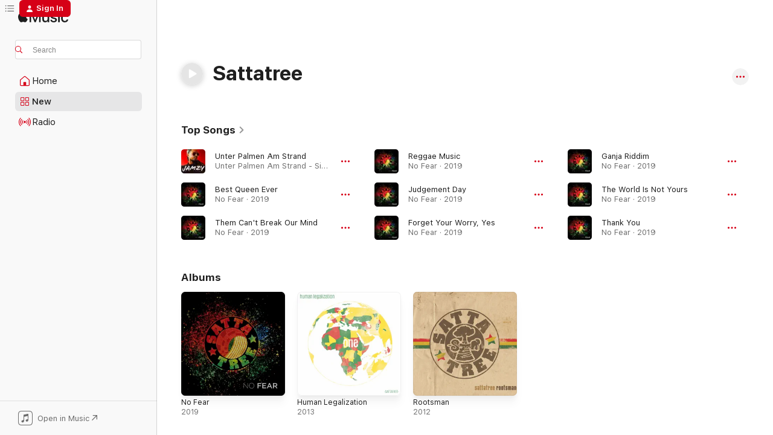

--- FILE ---
content_type: text/html
request_url: https://music.apple.com/us/artist/sattatree/562659949?at=1l3vpUI&ct=LFV_58c095b82da66002bcbf9006e4ce953f&itsct=catchall_p3&itscg=30440&ls=1&uo=4
body_size: 23861
content:
<!DOCTYPE html>
<html dir="ltr" lang="en-US">
    <head>
        <!-- prettier-ignore -->
        <meta charset="utf-8">
        <!-- prettier-ignore -->
        <meta http-equiv="X-UA-Compatible" content="IE=edge">
        <!-- prettier-ignore -->
        <meta
            name="viewport"
            content="width=device-width,initial-scale=1,interactive-widget=resizes-content"
        >
        <!-- prettier-ignore -->
        <meta name="applicable-device" content="pc,mobile">
        <!-- prettier-ignore -->
        <meta name="referrer" content="strict-origin">
        <!-- prettier-ignore -->
        <link
            rel="apple-touch-icon"
            sizes="180x180"
            href="/assets/favicon/favicon-180.png"
        >
        <!-- prettier-ignore -->
        <link
            rel="icon"
            type="image/png"
            sizes="32x32"
            href="/assets/favicon/favicon-32.png"
        >
        <!-- prettier-ignore -->
        <link
            rel="icon"
            type="image/png"
            sizes="16x16"
            href="/assets/favicon/favicon-16.png"
        >
        <!-- prettier-ignore -->
        <link
            rel="mask-icon"
            href="/assets/favicon/favicon.svg"
            color="#fa233b"
        >
        <!-- prettier-ignore -->
        <link rel="manifest" href="/manifest.json">

        <title>‎Sattatree - Apple Music</title><!-- HEAD_svelte-1cypuwr_START --><link rel="preconnect" href="//www.apple.com/wss/fonts" crossorigin="anonymous"><link rel="stylesheet" href="//www.apple.com/wss/fonts?families=SF+Pro,v4%7CSF+Pro+Icons,v1&amp;display=swap" type="text/css" referrerpolicy="strict-origin-when-cross-origin"><!-- HEAD_svelte-1cypuwr_END --><!-- HEAD_svelte-eg3hvx_START -->    <meta name="description" content="Listen to music by Sattatree on Apple Music. Find top songs and albums by Sattatree including Unter Palmen Am Strand, Best Queen Ever and more."> <meta name="keywords" content="listen, Sattatree, music, songs, Reggae, apple music"> <link rel="canonical" href="https://music.apple.com/us/artist/sattatree/562659949">     <meta name="al:ios:app_store_id" content="1108187390"> <meta name="al:ios:app_name" content="Apple Music"> <meta name="apple:content_id" content="562659949"> <meta name="apple:title" content="Sattatree"> <meta name="apple:description" content="Listen to music by Sattatree on Apple Music. Find top songs and albums by Sattatree including Unter Palmen Am Strand, Best Queen Ever and more.">   <meta property="og:title" content="Sattatree on Apple Music"> <meta property="og:description" content="Listen to music by Sattatree on Apple Music."> <meta property="og:site_name" content="Apple Music - Web Player"> <meta property="og:url" content="https://music.apple.com/us/artist/sattatree/562659949"> <meta property="og:image" content="https://is1-ssl.mzstatic.com/image/thumb/Music/v4/3a/08/20/3a08205f-e19e-9c41-975a-afbf79e4b918/cover.jpg/1200x630cw.png"> <meta property="og:image:secure_url" content="https://is1-ssl.mzstatic.com/image/thumb/Music/v4/3a/08/20/3a08205f-e19e-9c41-975a-afbf79e4b918/cover.jpg/1200x630cw.png"> <meta property="og:image:alt" content="Sattatree on Apple Music"> <meta property="og:image:width" content="1200"> <meta property="og:image:height" content="630"> <meta property="og:image:type" content="image/png"> <meta property="og:type" content="music.musician"> <meta property="og:locale" content="en_US">        <meta name="twitter:title" content="Sattatree on Apple Music"> <meta name="twitter:description" content="Listen to music by Sattatree on Apple Music."> <meta name="twitter:site" content="@AppleMusic"> <meta name="twitter:image" content="https://is1-ssl.mzstatic.com/image/thumb/Music/v4/3a/08/20/3a08205f-e19e-9c41-975a-afbf79e4b918/cover.jpg/1200x630cw.png"> <meta name="twitter:image:alt" content="Sattatree on Apple Music"> <meta name="twitter:card" content="summary_large_image">       <!-- HTML_TAG_START -->
                <script id=schema:music-group type="application/ld+json">
                    {"@context":"http://schema.org","@type":"MusicGroup","name":"Sattatree","description":"Listen to music by Sattatree on Apple Music. Find top songs and albums by Sattatree including Unter Palmen Am Strand, Best Queen Ever and more.","image":"https://is1-ssl.mzstatic.com/image/thumb/Music/v4/3a/08/20/3a08205f-e19e-9c41-975a-afbf79e4b918/cover.jpg/486x486bb.png","genre":["Reggae"],"tracks":[{"@type":"MusicRecording","name":"Unter Palmen Am Strand","duration":"PT3M57S","url":"https://music.apple.com/us/song/unter-palmen-am-strand/1701290514","offers":{"@type":"Offer","category":"free","price":0},"audio":{"@type":"AudioObject","potentialAction":{"@type":"ListenAction","expectsAcceptanceOf":{"@type":"Offer","category":"free"},"target":{"@type":"EntryPoint","actionPlatform":"https://music.apple.com/us/song/unter-palmen-am-strand/1701290514"}},"name":"Unter Palmen Am Strand","contentUrl":"https://audio-ssl.itunes.apple.com/itunes-assets/AudioPreview126/v4/63/10/3d/63103d06-e660-f480-9e63-90779e82e5f2/mzaf_7808535548280313923.plus.aac.ep.m4a","duration":"PT3M57S","uploadDate":"2023-08-18","thumbnailUrl":"https://is1-ssl.mzstatic.com/image/thumb/Music126/v4/6b/93/4c/6b934c73-4993-441c-02d9-32d3226c2d57/cover.jpg/1200x630cw.png"}},{"@type":"MusicRecording","name":"Best Queen Ever","duration":"PT3M55S","url":"https://music.apple.com/us/song/best-queen-ever/1488494841","offers":{"@type":"Offer","category":"free","price":0},"audio":{"@type":"AudioObject","potentialAction":{"@type":"ListenAction","expectsAcceptanceOf":{"@type":"Offer","category":"free"},"target":{"@type":"EntryPoint","actionPlatform":"https://music.apple.com/us/song/best-queen-ever/1488494841"}},"name":"Best Queen Ever","contentUrl":"https://audio-ssl.itunes.apple.com/itunes-assets/AudioPreview125/v4/78/8f/33/788f33fb-8d87-4e1d-a531-1f7f5b3cf708/mzaf_4593778823922618011.plus.aac.ep.m4a","duration":"PT3M55S","uploadDate":"2019-11-29","thumbnailUrl":"https://is1-ssl.mzstatic.com/image/thumb/Music113/v4/f8/2d/37/f82d37e7-da35-c4cf-f9cb-fd0020fe4688/cover.jpg/1200x630cw.png"}},{"@type":"MusicRecording","name":"Them Can't Break Our Mind","duration":"PT5M11S","url":"https://music.apple.com/us/song/them-cant-break-our-mind/1488494838","offers":{"@type":"Offer","category":"free","price":0},"audio":{"@type":"AudioObject","potentialAction":{"@type":"ListenAction","expectsAcceptanceOf":{"@type":"Offer","category":"free"},"target":{"@type":"EntryPoint","actionPlatform":"https://music.apple.com/us/song/them-cant-break-our-mind/1488494838"}},"name":"Them Can't Break Our Mind","contentUrl":"https://audio-ssl.itunes.apple.com/itunes-assets/AudioPreview115/v4/dd/da/b1/dddab1c0-69d5-ce34-a13a-e385fcf3af88/mzaf_15101028931465272601.plus.aac.ep.m4a","duration":"PT5M11S","uploadDate":"2019-11-29","thumbnailUrl":"https://is1-ssl.mzstatic.com/image/thumb/Music113/v4/f8/2d/37/f82d37e7-da35-c4cf-f9cb-fd0020fe4688/cover.jpg/1200x630cw.png"}},{"@type":"MusicRecording","name":"Reggae Music","duration":"PT5M3S","url":"https://music.apple.com/us/song/reggae-music/1488494830","offers":{"@type":"Offer","category":"free","price":0},"audio":{"@type":"AudioObject","potentialAction":{"@type":"ListenAction","expectsAcceptanceOf":{"@type":"Offer","category":"free"},"target":{"@type":"EntryPoint","actionPlatform":"https://music.apple.com/us/song/reggae-music/1488494830"}},"name":"Reggae Music","contentUrl":"https://audio-ssl.itunes.apple.com/itunes-assets/AudioPreview125/v4/c0/97/ab/c097abd9-bb4e-bde9-9a61-13a4761908c8/mzaf_9341141487936438186.plus.aac.ep.m4a","duration":"PT5M3S","uploadDate":"2019-11-29","thumbnailUrl":"https://is1-ssl.mzstatic.com/image/thumb/Music113/v4/f8/2d/37/f82d37e7-da35-c4cf-f9cb-fd0020fe4688/cover.jpg/1200x630cw.png"}},{"@type":"MusicRecording","name":"Judgement Day","duration":"PT4M27S","url":"https://music.apple.com/us/song/judgement-day/1488494826","offers":{"@type":"Offer","category":"free","price":0},"audio":{"@type":"AudioObject","potentialAction":{"@type":"ListenAction","expectsAcceptanceOf":{"@type":"Offer","category":"free"},"target":{"@type":"EntryPoint","actionPlatform":"https://music.apple.com/us/song/judgement-day/1488494826"}},"name":"Judgement Day","contentUrl":"https://audio-ssl.itunes.apple.com/itunes-assets/AudioPreview115/v4/2f/02/51/2f025171-0aac-135b-ffe9-837001ea0541/mzaf_7657028842450959140.plus.aac.ep.m4a","duration":"PT4M27S","uploadDate":"2019-11-29","thumbnailUrl":"https://is1-ssl.mzstatic.com/image/thumb/Music113/v4/f8/2d/37/f82d37e7-da35-c4cf-f9cb-fd0020fe4688/cover.jpg/1200x630cw.png"}},{"@type":"MusicRecording","name":"Forget Your Worry, Yes","duration":"PT3M56S","url":"https://music.apple.com/us/song/forget-your-worry-yes/1488494630","offers":{"@type":"Offer","category":"free","price":0},"audio":{"@type":"AudioObject","potentialAction":{"@type":"ListenAction","expectsAcceptanceOf":{"@type":"Offer","category":"free"},"target":{"@type":"EntryPoint","actionPlatform":"https://music.apple.com/us/song/forget-your-worry-yes/1488494630"}},"name":"Forget Your Worry, Yes","contentUrl":"https://audio-ssl.itunes.apple.com/itunes-assets/AudioPreview115/v4/15/9a/cc/159acc0e-5ac4-30aa-be60-2cf5f67fa09b/mzaf_9438821942537179754.plus.aac.ep.m4a","duration":"PT3M56S","uploadDate":"2019-11-29","thumbnailUrl":"https://is1-ssl.mzstatic.com/image/thumb/Music113/v4/f8/2d/37/f82d37e7-da35-c4cf-f9cb-fd0020fe4688/cover.jpg/1200x630cw.png"}},{"@type":"MusicRecording","name":"Ganja Riddim","duration":"PT4M23S","url":"https://music.apple.com/us/song/ganja-riddim/1488494628","offers":{"@type":"Offer","category":"free","price":0},"audio":{"@type":"AudioObject","potentialAction":{"@type":"ListenAction","expectsAcceptanceOf":{"@type":"Offer","category":"free"},"target":{"@type":"EntryPoint","actionPlatform":"https://music.apple.com/us/song/ganja-riddim/1488494628"}},"name":"Ganja Riddim","contentUrl":"https://audio-ssl.itunes.apple.com/itunes-assets/AudioPreview125/v4/b9/d6/5c/b9d65ced-d763-a4e8-f316-098fc9624cdc/mzaf_11831676398949061582.plus.aac.ep.m4a","duration":"PT4M23S","uploadDate":"2019-11-29","thumbnailUrl":"https://is1-ssl.mzstatic.com/image/thumb/Music113/v4/f8/2d/37/f82d37e7-da35-c4cf-f9cb-fd0020fe4688/cover.jpg/1200x630cw.png"}},{"@type":"MusicRecording","name":"The World Is Not Yours","duration":"PT5M50S","url":"https://music.apple.com/us/song/the-world-is-not-yours/1488494624","offers":{"@type":"Offer","category":"free","price":0},"audio":{"@type":"AudioObject","potentialAction":{"@type":"ListenAction","expectsAcceptanceOf":{"@type":"Offer","category":"free"},"target":{"@type":"EntryPoint","actionPlatform":"https://music.apple.com/us/song/the-world-is-not-yours/1488494624"}},"name":"The World Is Not Yours","contentUrl":"https://audio-ssl.itunes.apple.com/itunes-assets/AudioPreview125/v4/8a/c2/06/8ac20615-a6cf-b696-4ec3-1023862ad309/mzaf_14401629197788110452.plus.aac.ep.m4a","duration":"PT5M50S","uploadDate":"2019-11-29","thumbnailUrl":"https://is1-ssl.mzstatic.com/image/thumb/Music113/v4/f8/2d/37/f82d37e7-da35-c4cf-f9cb-fd0020fe4688/cover.jpg/1200x630cw.png"}},{"@type":"MusicRecording","name":"Thank You","duration":"PT4M11S","url":"https://music.apple.com/us/song/thank-you/1488494616","offers":{"@type":"Offer","category":"free","price":0},"audio":{"@type":"AudioObject","potentialAction":{"@type":"ListenAction","expectsAcceptanceOf":{"@type":"Offer","category":"free"},"target":{"@type":"EntryPoint","actionPlatform":"https://music.apple.com/us/song/thank-you/1488494616"}},"name":"Thank You","contentUrl":"https://audio-ssl.itunes.apple.com/itunes-assets/AudioPreview113/v4/7c/47/95/7c479538-c589-3901-b58d-47d0a3356e4f/mzaf_54603800265225289.plus.aac.ep.m4a","duration":"PT4M11S","uploadDate":"2019-11-29","thumbnailUrl":"https://is1-ssl.mzstatic.com/image/thumb/Music113/v4/f8/2d/37/f82d37e7-da35-c4cf-f9cb-fd0020fe4688/cover.jpg/1200x630cw.png"}},{"@type":"MusicRecording","name":"No Fear","duration":"PT5M7S","url":"https://music.apple.com/us/song/no-fear/1488494135","offers":{"@type":"Offer","category":"free","price":0},"audio":{"@type":"AudioObject","potentialAction":{"@type":"ListenAction","expectsAcceptanceOf":{"@type":"Offer","category":"free"},"target":{"@type":"EntryPoint","actionPlatform":"https://music.apple.com/us/song/no-fear/1488494135"}},"name":"No Fear","contentUrl":"https://audio-ssl.itunes.apple.com/itunes-assets/AudioPreview125/v4/bf/21/bb/bf21bb5c-c809-0671-99bd-958256533d4a/mzaf_11881887353878267408.plus.aac.ep.m4a","duration":"PT5M7S","uploadDate":"2019-11-29","thumbnailUrl":"https://is1-ssl.mzstatic.com/image/thumb/Music113/v4/f8/2d/37/f82d37e7-da35-c4cf-f9cb-fd0020fe4688/cover.jpg/1200x630cw.png"}},{"@type":"MusicRecording","name":"Justice","duration":"PT5M8S","url":"https://music.apple.com/us/song/justice/1488494129","offers":{"@type":"Offer","category":"free","price":0},"audio":{"@type":"AudioObject","potentialAction":{"@type":"ListenAction","expectsAcceptanceOf":{"@type":"Offer","category":"free"},"target":{"@type":"EntryPoint","actionPlatform":"https://music.apple.com/us/song/justice/1488494129"}},"name":"Justice","contentUrl":"https://audio-ssl.itunes.apple.com/itunes-assets/AudioPreview125/v4/57/a9/57/57a957fa-f445-ed69-73c2-2125f5a78df4/mzaf_1266262772101051088.plus.aac.ep.m4a","duration":"PT5M8S","uploadDate":"2019-11-29","thumbnailUrl":"https://is1-ssl.mzstatic.com/image/thumb/Music113/v4/f8/2d/37/f82d37e7-da35-c4cf-f9cb-fd0020fe4688/cover.jpg/1200x630cw.png"}},{"@type":"MusicRecording","name":"Today","duration":"PT4M19S","url":"https://music.apple.com/us/song/today/1488494119","offers":{"@type":"Offer","category":"free","price":0},"audio":{"@type":"AudioObject","potentialAction":{"@type":"ListenAction","expectsAcceptanceOf":{"@type":"Offer","category":"free"},"target":{"@type":"EntryPoint","actionPlatform":"https://music.apple.com/us/song/today/1488494119"}},"name":"Today","contentUrl":"https://audio-ssl.itunes.apple.com/itunes-assets/AudioPreview125/v4/5d/8e/22/5d8e2297-1dc8-3aba-1793-df99ff79630e/mzaf_2369813916961766002.plus.aac.ep.m4a","duration":"PT4M19S","uploadDate":"2019-11-29","thumbnailUrl":"https://is1-ssl.mzstatic.com/image/thumb/Music113/v4/f8/2d/37/f82d37e7-da35-c4cf-f9cb-fd0020fe4688/cover.jpg/1200x630cw.png"}},{"@type":"MusicRecording","name":"Feeling Irie","duration":"PT4M18S","url":"https://music.apple.com/us/song/feeling-irie/1488494116","offers":{"@type":"Offer","category":"free","price":0},"audio":{"@type":"AudioObject","potentialAction":{"@type":"ListenAction","expectsAcceptanceOf":{"@type":"Offer","category":"free"},"target":{"@type":"EntryPoint","actionPlatform":"https://music.apple.com/us/song/feeling-irie/1488494116"}},"name":"Feeling Irie","contentUrl":"https://audio-ssl.itunes.apple.com/itunes-assets/AudioPreview125/v4/45/a7/da/45a7da4d-c092-ea27-27ad-36f80c1c3321/mzaf_15336493172672327785.plus.aac.ep.m4a","duration":"PT4M18S","uploadDate":"2019-11-29","thumbnailUrl":"https://is1-ssl.mzstatic.com/image/thumb/Music113/v4/f8/2d/37/f82d37e7-da35-c4cf-f9cb-fd0020fe4688/cover.jpg/1200x630cw.png"}},{"@type":"MusicRecording","name":"No Fear Dub","duration":"PT3M37S","url":"https://music.apple.com/us/song/no-fear-dub/1487855593","offers":{"@type":"Offer","category":"free","price":0},"audio":{"@type":"AudioObject","potentialAction":{"@type":"ListenAction","expectsAcceptanceOf":{"@type":"Offer","category":"free"},"target":{"@type":"EntryPoint","actionPlatform":"https://music.apple.com/us/song/no-fear-dub/1487855593"}},"name":"No Fear Dub","contentUrl":"https://audio-ssl.itunes.apple.com/itunes-assets/AudioPreview113/v4/9e/d8/09/9ed8093e-4bc5-1d1c-6aba-f94ee7bd0b34/mzaf_14721649492101865985.plus.aac.ep.m4a","duration":"PT3M37S","uploadDate":"2019-11-22","thumbnailUrl":"https://is1-ssl.mzstatic.com/image/thumb/Music113/v4/d7/0f/28/d70f28aa-02f6-da55-74b6-b382eb7b609c/cover.jpg/1200x630cw.png"}},{"@type":"MusicRecording","name":"No Fear","duration":"PT3M32S","url":"https://music.apple.com/us/song/no-fear/1487855586","offers":{"@type":"Offer","category":"free","price":0},"audio":{"@type":"AudioObject","potentialAction":{"@type":"ListenAction","expectsAcceptanceOf":{"@type":"Offer","category":"free"},"target":{"@type":"EntryPoint","actionPlatform":"https://music.apple.com/us/song/no-fear/1487855586"}},"name":"No Fear","contentUrl":"https://audio-ssl.itunes.apple.com/itunes-assets/AudioPreview113/v4/84/45/6e/84456ebc-d27f-e8bc-5c1f-6609fe99ff5d/mzaf_17139948964816831276.plus.aac.ep.m4a","duration":"PT3M32S","uploadDate":"2019-11-22","thumbnailUrl":"https://is1-ssl.mzstatic.com/image/thumb/Music113/v4/d7/0f/28/d70f28aa-02f6-da55-74b6-b382eb7b609c/cover.jpg/1200x630cw.png"}},{"@type":"MusicRecording","name":"Right for the Time (Dub Version)","duration":"PT4M56S","url":"https://music.apple.com/us/song/right-for-the-time-dub-version/640620174","offers":{"@type":"Offer","category":"free","price":0},"audio":{"@type":"AudioObject","potentialAction":{"@type":"ListenAction","expectsAcceptanceOf":{"@type":"Offer","category":"free"},"target":{"@type":"EntryPoint","actionPlatform":"https://music.apple.com/us/song/right-for-the-time-dub-version/640620174"}},"name":"Right for the Time (Dub Version)","contentUrl":"https://audio-ssl.itunes.apple.com/itunes-assets/Music/v4/f1/90/f7/f190f760-eafb-fc57-76bd-fa1d884b9170/mzaf_3041294131820642270.plus.aac.ep.m4a","duration":"PT4M56S","uploadDate":"2013-06-22","thumbnailUrl":"https://is1-ssl.mzstatic.com/image/thumb/Music/v4/3a/08/20/3a08205f-e19e-9c41-975a-afbf79e4b918/cover.jpg/1200x630cw.png"}},{"@type":"MusicRecording","name":"One Love (Dub Version)","duration":"PT5M41S","url":"https://music.apple.com/us/song/one-love-dub-version/640620121","offers":{"@type":"Offer","category":"free","price":0},"audio":{"@type":"AudioObject","potentialAction":{"@type":"ListenAction","expectsAcceptanceOf":{"@type":"Offer","category":"free"},"target":{"@type":"EntryPoint","actionPlatform":"https://music.apple.com/us/song/one-love-dub-version/640620121"}},"name":"One Love (Dub Version)","contentUrl":"https://audio-ssl.itunes.apple.com/itunes-assets/AudioPreview71/v4/e7/22/53/e7225341-38d6-6214-5061-4a265067672b/mzaf_7158217542003833562.plus.aac.ep.m4a","duration":"PT5M41S","uploadDate":"2013-06-22","thumbnailUrl":"https://is1-ssl.mzstatic.com/image/thumb/Music/v4/3a/08/20/3a08205f-e19e-9c41-975a-afbf79e4b918/cover.jpg/1200x630cw.png"}},{"@type":"MusicRecording","name":"Forget Your Worry, Yes (Dub Version)","duration":"PT4M15S","url":"https://music.apple.com/us/song/forget-your-worry-yes-dub-version/640620118","offers":{"@type":"Offer","category":"free","price":0},"audio":{"@type":"AudioObject","potentialAction":{"@type":"ListenAction","expectsAcceptanceOf":{"@type":"Offer","category":"free"},"target":{"@type":"EntryPoint","actionPlatform":"https://music.apple.com/us/song/forget-your-worry-yes-dub-version/640620118"}},"name":"Forget Your Worry, Yes (Dub Version)","contentUrl":"https://audio-ssl.itunes.apple.com/itunes-assets/AudioPreview71/v4/dc/85/1c/dc851c37-680a-cd76-feb6-c59da29a84a6/mzaf_961146598232237190.plus.aac.ep.m4a","duration":"PT4M15S","uploadDate":"2013-06-22","thumbnailUrl":"https://is1-ssl.mzstatic.com/image/thumb/Music/v4/3a/08/20/3a08205f-e19e-9c41-975a-afbf79e4b918/cover.jpg/1200x630cw.png"}},{"@type":"MusicRecording","name":"Reggae Music (Dub Version)","duration":"PT4M52S","url":"https://music.apple.com/us/song/reggae-music-dub-version/640620099","offers":{"@type":"Offer","category":"free","price":0},"audio":{"@type":"AudioObject","potentialAction":{"@type":"ListenAction","expectsAcceptanceOf":{"@type":"Offer","category":"free"},"target":{"@type":"EntryPoint","actionPlatform":"https://music.apple.com/us/song/reggae-music-dub-version/640620099"}},"name":"Reggae Music (Dub Version)","contentUrl":"https://audio-ssl.itunes.apple.com/itunes-assets/AudioPreview71/v4/7d/d9/d7/7dd9d746-ccb7-23ec-3cf8-9eb2db8af079/mzaf_5397734408284288794.plus.aac.ep.m4a","duration":"PT4M52S","uploadDate":"2013-06-22","thumbnailUrl":"https://is1-ssl.mzstatic.com/image/thumb/Music/v4/3a/08/20/3a08205f-e19e-9c41-975a-afbf79e4b918/cover.jpg/1200x630cw.png"}},{"@type":"MusicRecording","name":"Roots Melody (Dub Version)","duration":"PT4M","url":"https://music.apple.com/us/song/roots-melody-dub-version/640620044","offers":{"@type":"Offer","category":"free","price":0},"audio":{"@type":"AudioObject","potentialAction":{"@type":"ListenAction","expectsAcceptanceOf":{"@type":"Offer","category":"free"},"target":{"@type":"EntryPoint","actionPlatform":"https://music.apple.com/us/song/roots-melody-dub-version/640620044"}},"name":"Roots Melody (Dub Version)","contentUrl":"https://audio-ssl.itunes.apple.com/itunes-assets/AudioPreview71/v4/9e/75/73/9e75738a-9dda-3014-3c38-608aff4e816f/mzaf_7139404196993129798.plus.aac.ep.m4a","duration":"PT4M","uploadDate":"2013-06-22","thumbnailUrl":"https://is1-ssl.mzstatic.com/image/thumb/Music/v4/3a/08/20/3a08205f-e19e-9c41-975a-afbf79e4b918/cover.jpg/1200x630cw.png"}},{"@type":"MusicRecording","name":"Jah Jah Youth (Dub Version)","duration":"PT5M40S","url":"https://music.apple.com/us/song/jah-jah-youth-dub-version/640620026","offers":{"@type":"Offer","category":"free","price":0},"audio":{"@type":"AudioObject","potentialAction":{"@type":"ListenAction","expectsAcceptanceOf":{"@type":"Offer","category":"free"},"target":{"@type":"EntryPoint","actionPlatform":"https://music.apple.com/us/song/jah-jah-youth-dub-version/640620026"}},"name":"Jah Jah Youth (Dub Version)","contentUrl":"https://audio-ssl.itunes.apple.com/itunes-assets/Music2/v4/5d/6b/f4/5d6bf414-d5f0-5e93-6e52-f15b996d8aa0/mzaf_4203864720696746949.plus.aac.ep.m4a","duration":"PT5M40S","uploadDate":"2013-06-22","thumbnailUrl":"https://is1-ssl.mzstatic.com/image/thumb/Music/v4/3a/08/20/3a08205f-e19e-9c41-975a-afbf79e4b918/cover.jpg/1200x630cw.png"}},{"@type":"MusicRecording","name":"Road to Zion (Dub Version)","duration":"PT5M32S","url":"https://music.apple.com/us/song/road-to-zion-dub-version/640620011","offers":{"@type":"Offer","category":"free","price":0},"audio":{"@type":"AudioObject","potentialAction":{"@type":"ListenAction","expectsAcceptanceOf":{"@type":"Offer","category":"free"},"target":{"@type":"EntryPoint","actionPlatform":"https://music.apple.com/us/song/road-to-zion-dub-version/640620011"}},"name":"Road to Zion (Dub Version)","contentUrl":"https://audio-ssl.itunes.apple.com/itunes-assets/AudioPreview71/v4/a7/16/8c/a7168c63-a51b-23ef-4fc6-1537a3468749/mzaf_7789354909041695642.plus.aac.ep.m4a","duration":"PT5M32S","uploadDate":"2013-06-22","thumbnailUrl":"https://is1-ssl.mzstatic.com/image/thumb/Music/v4/3a/08/20/3a08205f-e19e-9c41-975a-afbf79e4b918/cover.jpg/1200x630cw.png"}},{"@type":"MusicRecording","name":"Open Your Mind (Dub Version)","duration":"PT6M14S","url":"https://music.apple.com/us/song/open-your-mind-dub-version/640619994","offers":{"@type":"Offer","category":"free","price":0},"audio":{"@type":"AudioObject","potentialAction":{"@type":"ListenAction","expectsAcceptanceOf":{"@type":"Offer","category":"free"},"target":{"@type":"EntryPoint","actionPlatform":"https://music.apple.com/us/song/open-your-mind-dub-version/640619994"}},"name":"Open Your Mind (Dub Version)","contentUrl":"https://audio-ssl.itunes.apple.com/itunes-assets/AudioPreview71/v4/19/0e/e4/190ee42c-4c4b-769b-3163-c4e50b097ab9/mzaf_8076327495177889867.plus.aac.ep.m4a","duration":"PT6M14S","uploadDate":"2013-06-22","thumbnailUrl":"https://is1-ssl.mzstatic.com/image/thumb/Music/v4/3a/08/20/3a08205f-e19e-9c41-975a-afbf79e4b918/cover.jpg/1200x630cw.png"}},{"@type":"MusicRecording","name":"Human Legalization (Dub Version)","duration":"PT4M36S","url":"https://music.apple.com/us/song/human-legalization-dub-version/640619898","offers":{"@type":"Offer","category":"free","price":0},"audio":{"@type":"AudioObject","potentialAction":{"@type":"ListenAction","expectsAcceptanceOf":{"@type":"Offer","category":"free"},"target":{"@type":"EntryPoint","actionPlatform":"https://music.apple.com/us/song/human-legalization-dub-version/640619898"}},"name":"Human Legalization (Dub Version)","contentUrl":"https://audio-ssl.itunes.apple.com/itunes-assets/AudioPreview71/v4/93/0a/4c/930a4cd2-f0d0-4f80-a380-986fa6604a9a/mzaf_1251364251506065462.plus.aac.ep.m4a","duration":"PT4M36S","uploadDate":"2013-06-22","thumbnailUrl":"https://is1-ssl.mzstatic.com/image/thumb/Music/v4/3a/08/20/3a08205f-e19e-9c41-975a-afbf79e4b918/cover.jpg/1200x630cw.png"}}],"albums":[{"@type":"MusicAlbum","image":"https://is1-ssl.mzstatic.com/image/thumb/Music113/v4/f8/2d/37/f82d37e7-da35-c4cf-f9cb-fd0020fe4688/cover.jpg/486x486bb.png","url":"https://music.apple.com/us/album/no-fear/1488494112","name":"No Fear","byArtist":{"@type":"MusicGroup","url":"https://music.apple.com/us/artist/sattatree/562659949","name":"Sattatree"}},{"@type":"MusicAlbum","image":"https://is1-ssl.mzstatic.com/image/thumb/Music/v4/3a/08/20/3a08205f-e19e-9c41-975a-afbf79e4b918/cover.jpg/486x486bb.png","url":"https://music.apple.com/us/album/human-legalization/640619419","name":"Human Legalization","byArtist":{"@type":"MusicGroup","url":"https://music.apple.com/us/artist/sattatree/562659949","name":"Sattatree"}},{"@type":"MusicAlbum","image":"https://is1-ssl.mzstatic.com/image/thumb/Music/v4/a3/9d/61/a39d6150-2a41-c192-8ad6-54e59c6a942a/cover.jpg/486x486bb.png","url":"https://music.apple.com/us/album/rootsman/562668606","name":"Rootsman","byArtist":{"@type":"MusicGroup","url":"https://music.apple.com/us/artist/sattatree/562659949","name":"Sattatree"}}],"url":"https://music.apple.com/us/artist/sattatree/562659949","potentialAction":{"@type":"ListenAction","expectsAcceptanceOf":{"@type":"Offer","category":"free"},"target":{"@type":"EntryPoint","actionPlatform":"https://music.apple.com/us/artist/sattatree/562659949"}}}
                </script>
                <!-- HTML_TAG_END -->    <!-- HEAD_svelte-eg3hvx_END -->
      <script type="module" crossorigin src="/assets/index~8a6f659a1b.js"></script>
      <link rel="stylesheet" href="/assets/index~99bed3cf08.css">
      <script type="module">import.meta.url;import("_").catch(()=>1);async function* g(){};window.__vite_is_modern_browser=true;</script>
      <script type="module">!function(){if(window.__vite_is_modern_browser)return;console.warn("vite: loading legacy chunks, syntax error above and the same error below should be ignored");var e=document.getElementById("vite-legacy-polyfill"),n=document.createElement("script");n.src=e.src,n.onload=function(){System.import(document.getElementById('vite-legacy-entry').getAttribute('data-src'))},document.body.appendChild(n)}();</script>
    </head>
    <body>
        <script src="/assets/focus-visible/focus-visible.min.js"></script>
        
        <script
            async
            src="/includes/js-cdn/musickit/v3/amp/musickit.js"
        ></script>
        <script
            type="module"
            async
            src="/includes/js-cdn/musickit/v3/components/musickit-components/musickit-components.esm.js"
        ></script>
        <script
            nomodule
            async
            src="/includes/js-cdn/musickit/v3/components/musickit-components/musickit-components.js"
        ></script>
        <svg style="display: none" xmlns="http://www.w3.org/2000/svg">
            <symbol id="play-circle-fill" viewBox="0 0 60 60">
                <path
                    class="icon-circle-fill__circle"
                    fill="var(--iconCircleFillBG, transparent)"
                    d="M30 60c16.411 0 30-13.617 30-30C60 13.588 46.382 0 29.971 0 13.588 0 .001 13.588.001 30c0 16.383 13.617 30 30 30Z"
                />
                <path
                    fill="var(--iconFillArrow, var(--keyColor, black))"
                    d="M24.411 41.853c-1.41.853-3.028.177-3.028-1.294V19.47c0-1.44 1.735-2.058 3.028-1.294l17.265 10.235a1.89 1.89 0 0 1 0 3.265L24.411 41.853Z"
                />
            </symbol>
        </svg>
        <div class="body-container">
              <div class="app-container svelte-t3vj1e" data-testid="app-container">   <div class="header svelte-rjjbqs" data-testid="header"><nav data-testid="navigation" class="navigation svelte-13li0vp"><div class="navigation__header svelte-13li0vp"><div data-testid="logo" class="logo svelte-1o7dz8w"> <a aria-label="Apple Music" role="img" href="https://music.apple.com/us/home" class="svelte-1o7dz8w"><svg height="20" viewBox="0 0 83 20" width="83" xmlns="http://www.w3.org/2000/svg" class="logo" aria-hidden="true"><path d="M34.752 19.746V6.243h-.088l-5.433 13.503h-2.074L21.711 6.243h-.087v13.503h-2.548V1.399h3.235l5.833 14.621h.1l5.82-14.62h3.248v18.347h-2.56zm16.649 0h-2.586v-2.263h-.062c-.725 1.602-2.061 2.504-4.072 2.504-2.86 0-4.61-1.894-4.61-4.958V6.37h2.698v8.125c0 2.034.95 3.127 2.81 3.127 1.95 0 3.124-1.373 3.124-3.458V6.37H51.4v13.376zm7.394-13.618c3.06 0 5.046 1.73 5.134 4.196h-2.536c-.15-1.296-1.087-2.11-2.598-2.11-1.462 0-2.436.724-2.436 1.793 0 .839.6 1.41 2.023 1.741l2.136.496c2.686.636 3.71 1.704 3.71 3.636 0 2.442-2.236 4.12-5.333 4.12-3.285 0-5.26-1.64-5.509-4.183h2.673c.25 1.398 1.187 2.085 2.836 2.085 1.623 0 2.623-.687 2.623-1.78 0-.865-.487-1.373-1.924-1.704l-2.136-.508c-2.498-.585-3.735-1.806-3.735-3.75 0-2.391 2.049-4.032 5.072-4.032zM66.1 2.836c0-.878.7-1.577 1.561-1.577.862 0 1.55.7 1.55 1.577 0 .864-.688 1.576-1.55 1.576a1.573 1.573 0 0 1-1.56-1.576zm.212 3.534h2.698v13.376h-2.698zm14.089 4.603c-.275-1.424-1.324-2.556-3.085-2.556-2.086 0-3.46 1.767-3.46 4.64 0 2.938 1.386 4.642 3.485 4.642 1.66 0 2.748-.928 3.06-2.48H83C82.713 18.067 80.477 20 77.317 20c-3.76 0-6.208-2.62-6.208-6.942 0-4.247 2.448-6.93 6.183-6.93 3.385 0 5.446 2.213 5.683 4.845h-2.573zM10.824 3.189c-.698.834-1.805 1.496-2.913 1.398-.145-1.128.41-2.33 1.036-3.065C9.644.662 10.848.05 11.835 0c.121 1.178-.336 2.33-1.01 3.19zm.999 1.619c.624.049 2.425.244 3.578 1.98-.096.074-2.137 1.272-2.113 3.79.024 3.01 2.593 4.012 2.617 4.037-.024.074-.407 1.419-1.344 2.812-.817 1.224-1.657 2.422-3.002 2.447-1.297.024-1.73-.783-3.218-.783-1.489 0-1.97.758-3.194.807-1.297.048-2.28-1.297-3.097-2.52C.368 14.908-.904 10.408.825 7.375c.84-1.516 2.377-2.47 4.034-2.495 1.273-.023 2.45.857 3.218.857.769 0 2.137-1.027 3.746-.93z"></path></svg></a>   </div> <div class="search-input-wrapper svelte-nrtdem" data-testid="search-input"><div data-testid="amp-search-input" aria-controls="search-suggestions" aria-expanded="false" aria-haspopup="listbox" aria-owns="search-suggestions" class="search-input-container svelte-rg26q6" tabindex="-1" role=""><div class="flex-container svelte-rg26q6"><form id="search-input-form" class="svelte-rg26q6"><svg height="16" width="16" viewBox="0 0 16 16" class="search-svg" aria-hidden="true"><path d="M11.87 10.835c.018.015.035.03.051.047l3.864 3.863a.735.735 0 1 1-1.04 1.04l-3.863-3.864a.744.744 0 0 1-.047-.051 6.667 6.667 0 1 1 1.035-1.035zM6.667 12a5.333 5.333 0 1 0 0-10.667 5.333 5.333 0 0 0 0 10.667z"></path></svg> <input aria-autocomplete="list" aria-multiline="false" aria-controls="search-suggestions" aria-label="Search" placeholder="Search" spellcheck="false" autocomplete="off" autocorrect="off" autocapitalize="off" type="text" inputmode="search" class="search-input__text-field svelte-rg26q6" data-testid="search-input__text-field"></form> </div> <div data-testid="search-scope-bar"></div>   </div> </div></div> <div data-testid="navigation-content" class="navigation__content svelte-13li0vp" id="navigation" aria-hidden="false"><div class="navigation__scrollable-container svelte-13li0vp"><div data-testid="navigation-items-primary" class="navigation-items navigation-items--primary svelte-ng61m8"> <ul class="navigation-items__list svelte-ng61m8">  <li class="navigation-item navigation-item__home svelte-1a5yt87" aria-selected="false" data-testid="navigation-item"> <a href="https://music.apple.com/us/home" class="navigation-item__link svelte-1a5yt87" role="button" data-testid="home" aria-pressed="false"><div class="navigation-item__content svelte-zhx7t9"> <span class="navigation-item__icon svelte-zhx7t9"> <svg width="24" height="24" viewBox="0 0 24 24" xmlns="http://www.w3.org/2000/svg" aria-hidden="true"><path d="M5.93 20.16a1.94 1.94 0 0 1-1.43-.502c-.334-.335-.502-.794-.502-1.393v-7.142c0-.362.062-.688.177-.953.123-.264.326-.529.6-.75l6.145-5.157c.176-.141.344-.247.52-.318.176-.07.362-.105.564-.105.194 0 .388.035.565.105.176.07.352.177.52.318l6.146 5.158c.273.23.467.476.59.75.124.264.177.59.177.96v7.134c0 .59-.159 1.058-.503 1.393-.335.335-.811.503-1.428.503H5.929Zm12.14-1.172c.221 0 .406-.07.547-.212a.688.688 0 0 0 .22-.511v-7.142c0-.177-.026-.344-.087-.459a.97.97 0 0 0-.265-.353l-6.154-5.149a.756.756 0 0 0-.177-.115.37.37 0 0 0-.15-.035.37.37 0 0 0-.158.035l-.177.115-6.145 5.15a.982.982 0 0 0-.274.352 1.13 1.13 0 0 0-.088.468v7.133c0 .203.08.379.23.511a.744.744 0 0 0 .546.212h12.133Zm-8.323-4.7c0-.176.062-.326.177-.432a.6.6 0 0 1 .423-.159h3.315c.176 0 .326.053.432.16s.159.255.159.431v4.973H9.756v-4.973Z"></path></svg> </span> <span class="navigation-item__label svelte-zhx7t9"> Home </span> </div></a>  </li>  <li class="navigation-item navigation-item__new svelte-1a5yt87" aria-selected="false" data-testid="navigation-item"> <a href="https://music.apple.com/us/new" class="navigation-item__link svelte-1a5yt87" role="button" data-testid="new" aria-pressed="false"><div class="navigation-item__content svelte-zhx7t9"> <span class="navigation-item__icon svelte-zhx7t9"> <svg height="24" viewBox="0 0 24 24" width="24" aria-hidden="true"><path d="M9.92 11.354c.966 0 1.453-.487 1.453-1.49v-3.4c0-1.004-.487-1.483-1.453-1.483H6.452C5.487 4.981 5 5.46 5 6.464v3.4c0 1.003.487 1.49 1.452 1.49zm7.628 0c.965 0 1.452-.487 1.452-1.49v-3.4c0-1.004-.487-1.483-1.452-1.483h-3.46c-.974 0-1.46.479-1.46 1.483v3.4c0 1.003.486 1.49 1.46 1.49zm-7.65-1.073h-3.43c-.266 0-.396-.137-.396-.418v-3.4c0-.273.13-.41.396-.41h3.43c.265 0 .402.137.402.41v3.4c0 .281-.137.418-.403.418zm7.634 0h-3.43c-.273 0-.402-.137-.402-.418v-3.4c0-.273.129-.41.403-.41h3.43c.265 0 .395.137.395.41v3.4c0 .281-.13.418-.396.418zm-7.612 8.7c.966 0 1.453-.48 1.453-1.483v-3.407c0-.996-.487-1.483-1.453-1.483H6.452c-.965 0-1.452.487-1.452 1.483v3.407c0 1.004.487 1.483 1.452 1.483zm7.628 0c.965 0 1.452-.48 1.452-1.483v-3.407c0-.996-.487-1.483-1.452-1.483h-3.46c-.974 0-1.46.487-1.46 1.483v3.407c0 1.004.486 1.483 1.46 1.483zm-7.65-1.072h-3.43c-.266 0-.396-.137-.396-.41v-3.4c0-.282.13-.418.396-.418h3.43c.265 0 .402.136.402.418v3.4c0 .273-.137.41-.403.41zm7.634 0h-3.43c-.273 0-.402-.137-.402-.41v-3.4c0-.282.129-.418.403-.418h3.43c.265 0 .395.136.395.418v3.4c0 .273-.13.41-.396.41z" fill-opacity=".95"></path></svg> </span> <span class="navigation-item__label svelte-zhx7t9"> New </span> </div></a>  </li>  <li class="navigation-item navigation-item__radio svelte-1a5yt87" aria-selected="false" data-testid="navigation-item"> <a href="https://music.apple.com/us/radio" class="navigation-item__link svelte-1a5yt87" role="button" data-testid="radio" aria-pressed="false"><div class="navigation-item__content svelte-zhx7t9"> <span class="navigation-item__icon svelte-zhx7t9"> <svg width="24" height="24" viewBox="0 0 24 24" xmlns="http://www.w3.org/2000/svg" aria-hidden="true"><path d="M19.359 18.57C21.033 16.818 22 14.461 22 11.89s-.967-4.93-2.641-6.68c-.276-.292-.653-.26-.868-.023-.222.246-.176.591.085.868 1.466 1.535 2.272 3.593 2.272 5.835 0 2.241-.806 4.3-2.272 5.835-.261.268-.307.621-.085.86.215.245.592.276.868-.016zm-13.85.014c.222-.238.176-.59-.085-.86-1.474-1.535-2.272-3.593-2.272-5.834 0-2.242.798-4.3 2.272-5.835.261-.277.307-.622.085-.868-.215-.238-.592-.269-.868.023C2.967 6.96 2 9.318 2 11.89s.967 4.929 2.641 6.68c.276.29.653.26.868.014zm1.957-1.873c.223-.253.162-.583-.1-.867-.951-1.068-1.473-2.45-1.473-3.954 0-1.505.522-2.887 1.474-3.954.26-.284.322-.614.1-.876-.23-.26-.622-.26-.891.039-1.175 1.274-1.827 2.963-1.827 4.79 0 1.82.652 3.517 1.827 4.784.269.3.66.307.89.038zm9.958-.038c1.175-1.267 1.827-2.964 1.827-4.783 0-1.828-.652-3.517-1.827-4.791-.269-.3-.66-.3-.89-.039-.23.262-.162.592.092.876.96 1.067 1.481 2.449 1.481 3.954 0 1.504-.522 2.886-1.481 3.954-.254.284-.323.614-.092.867.23.269.621.261.89-.038zm-8.061-1.966c.23-.26.13-.568-.092-.883-.415-.522-.63-1.197-.63-1.934 0-.737.215-1.413.63-1.943.222-.307.322-.614.092-.875s-.653-.261-.906.054a4.385 4.385 0 0 0-.968 2.764 4.38 4.38 0 0 0 .968 2.756c.253.322.675.322.906.061zm6.18-.061a4.38 4.38 0 0 0 .968-2.756 4.385 4.385 0 0 0-.968-2.764c-.253-.315-.675-.315-.906-.054-.23.261-.138.568.092.875.415.53.63 1.206.63 1.943 0 .737-.215 1.412-.63 1.934-.23.315-.322.622-.092.883s.653.261.906-.061zm-3.547-.967c.96 0 1.789-.814 1.789-1.797s-.83-1.789-1.789-1.789c-.96 0-1.781.806-1.781 1.789 0 .983.821 1.797 1.781 1.797z"></path></svg> </span> <span class="navigation-item__label svelte-zhx7t9"> Radio </span> </div></a>  </li>  <li class="navigation-item navigation-item__search svelte-1a5yt87" aria-selected="false" data-testid="navigation-item"> <a href="https://music.apple.com/us/search" class="navigation-item__link svelte-1a5yt87" role="button" data-testid="search" aria-pressed="false"><div class="navigation-item__content svelte-zhx7t9"> <span class="navigation-item__icon svelte-zhx7t9"> <svg height="24" viewBox="0 0 24 24" width="24" aria-hidden="true"><path d="M17.979 18.553c.476 0 .813-.366.813-.835a.807.807 0 0 0-.235-.586l-3.45-3.457a5.61 5.61 0 0 0 1.158-3.413c0-3.098-2.535-5.633-5.633-5.633C7.542 4.63 5 7.156 5 10.262c0 3.098 2.534 5.632 5.632 5.632a5.614 5.614 0 0 0 3.274-1.055l3.472 3.472a.835.835 0 0 0 .6.242zm-7.347-3.875c-2.417 0-4.416-2-4.416-4.416 0-2.417 2-4.417 4.416-4.417 2.417 0 4.417 2 4.417 4.417s-2 4.416-4.417 4.416z" fill-opacity=".95"></path></svg> </span> <span class="navigation-item__label svelte-zhx7t9"> Search </span> </div></a>  </li></ul> </div>   </div> <div class="navigation__native-cta"><div slot="native-cta"><div data-testid="native-cta" class="native-cta svelte-6xh86f  native-cta--authenticated"><button class="native-cta__button svelte-6xh86f" data-testid="native-cta-button"><span class="native-cta__app-icon svelte-6xh86f"><svg width="24" height="24" xmlns="http://www.w3.org/2000/svg" xml:space="preserve" style="fill-rule:evenodd;clip-rule:evenodd;stroke-linejoin:round;stroke-miterlimit:2" viewBox="0 0 24 24" slot="app-icon" aria-hidden="true"><path d="M22.567 1.496C21.448.393 19.956.045 17.293.045H6.566c-2.508 0-4.028.376-5.12 1.465C.344 2.601 0 4.09 0 6.611v10.727c0 2.695.33 4.18 1.432 5.257 1.106 1.103 2.595 1.45 5.275 1.45h10.586c2.663 0 4.169-.347 5.274-1.45C23.656 21.504 24 20.033 24 17.338V6.752c0-2.694-.344-4.179-1.433-5.256Zm.411 4.9v11.299c0 1.898-.338 3.286-1.188 4.137-.851.864-2.256 1.191-4.141 1.191H6.35c-1.884 0-3.303-.341-4.154-1.191-.85-.851-1.174-2.239-1.174-4.137V6.54c0-2.014.324-3.445 1.16-4.295.851-.864 2.312-1.177 4.313-1.177h11.154c1.885 0 3.29.341 4.141 1.191.864.85 1.188 2.239 1.188 4.137Z" style="fill-rule:nonzero"></path><path d="M7.413 19.255c.987 0 2.48-.728 2.48-2.672v-6.385c0-.35.063-.428.378-.494l5.298-1.095c.351-.067.534.025.534.333l.035 4.286c0 .337-.182.586-.53.652l-1.014.228c-1.361.3-2.007.923-2.007 1.937 0 1.017.79 1.748 1.926 1.748.986 0 2.444-.679 2.444-2.64V5.654c0-.636-.279-.821-1.016-.66L9.646 6.298c-.448.091-.674.329-.674.699l.035 7.697c0 .336-.148.546-.446.613l-1.067.21c-1.329.266-1.986.93-1.986 1.993 0 1.017.786 1.745 1.905 1.745Z" style="fill-rule:nonzero"></path></svg></span> <span class="native-cta__label svelte-6xh86f">Open in Music</span> <span class="native-cta__arrow svelte-6xh86f"><svg height="16" width="16" viewBox="0 0 16 16" class="native-cta-action" aria-hidden="true"><path d="M1.559 16 13.795 3.764v8.962H16V0H3.274v2.205h8.962L0 14.441 1.559 16z"></path></svg></span></button> </div>  </div></div></div> </nav> </div>  <div class="player-bar player-bar__floating-player svelte-1rr9v04" data-testid="player-bar" aria-label="Music controls" aria-hidden="false">   </div>   <div id="scrollable-page" class="scrollable-page svelte-mt0bfj" data-main-content data-testid="main-section" aria-hidden="false"><main data-testid="main" class="svelte-bzjlhs"><div class="content-container svelte-bzjlhs" data-testid="content-container"><div class="search-input-wrapper svelte-nrtdem" data-testid="search-input"><div data-testid="amp-search-input" aria-controls="search-suggestions" aria-expanded="false" aria-haspopup="listbox" aria-owns="search-suggestions" class="search-input-container svelte-rg26q6" tabindex="-1" role=""><div class="flex-container svelte-rg26q6"><form id="search-input-form" class="svelte-rg26q6"><svg height="16" width="16" viewBox="0 0 16 16" class="search-svg" aria-hidden="true"><path d="M11.87 10.835c.018.015.035.03.051.047l3.864 3.863a.735.735 0 1 1-1.04 1.04l-3.863-3.864a.744.744 0 0 1-.047-.051 6.667 6.667 0 1 1 1.035-1.035zM6.667 12a5.333 5.333 0 1 0 0-10.667 5.333 5.333 0 0 0 0 10.667z"></path></svg> <input value="" aria-autocomplete="list" aria-multiline="false" aria-controls="search-suggestions" aria-label="Search" placeholder="Search" spellcheck="false" autocomplete="off" autocorrect="off" autocapitalize="off" type="text" inputmode="search" class="search-input__text-field svelte-rg26q6" data-testid="search-input__text-field"></form> </div> <div data-testid="search-scope-bar"> </div>   </div> </div>      <div class="section svelte-wa5vzl" data-testid="section-container" aria-label="Featured"> <div class="section-content svelte-wa5vzl" data-testid="section-content"> <div data-testid="artist-detail-header" class="artist-header svelte-1xfsgte    artist-header--no-artwork" style=""> <div class="artist-header__name-container svelte-1xfsgte"> <h1 data-testid="artist-header-name" class="artist-header__name svelte-1xfsgte">Sattatree</h1>  <span class="artist-header__play-button svelte-1xfsgte"><button aria-label="Play" class="play-button svelte-19j07e7 play-button--platter    is-stand-alone    is-filled" data-testid="play-button"><svg aria-hidden="true" class="icon play-svg" data-testid="play-icon" iconState="play"><use href="#play-circle-fill"></use></svg> </button></span>   <span class="artist-header__context-menu svelte-1xfsgte"><amp-contextual-menu-button config="[object Object]" class="svelte-1sn4kz"> <span aria-label="MORE" class="more-button svelte-1sn4kz more-button--platter  more-button--material" data-testid="more-button" slot="trigger-content"><svg width="28" height="28" viewBox="0 0 28 28" class="glyph" xmlns="http://www.w3.org/2000/svg"><circle fill="var(--iconCircleFill, transparent)" cx="14" cy="14" r="14"></circle><path fill="var(--iconEllipsisFill, white)" d="M10.105 14c0-.87-.687-1.55-1.564-1.55-.862 0-1.557.695-1.557 1.55 0 .848.695 1.55 1.557 1.55.855 0 1.564-.702 1.564-1.55zm5.437 0c0-.87-.68-1.55-1.542-1.55A1.55 1.55 0 0012.45 14c0 .848.695 1.55 1.55 1.55.848 0 1.542-.702 1.542-1.55zm5.474 0c0-.87-.687-1.55-1.557-1.55-.87 0-1.564.695-1.564 1.55 0 .848.694 1.55 1.564 1.55.848 0 1.557-.702 1.557-1.55z"></path></svg></span> </amp-contextual-menu-button></span></div> </div></div>   </div><div class="section svelte-wa5vzl" data-testid="section-container"> <div class="section-content svelte-wa5vzl" data-testid="section-content"> <div class="spacer-wrapper svelte-14fis98"></div></div>   </div><div class="section svelte-wa5vzl" data-testid="section-container" aria-label="Top Songs"> <div class="section-content svelte-wa5vzl" data-testid="section-content"><div class="header svelte-rnrb59">  <div class="header-title-wrapper svelte-rnrb59">   <h2 class="title svelte-rnrb59 title-link" data-testid="header-title"><button type="button" class="title__button svelte-rnrb59" role="link" tabindex="0"><span class="dir-wrapper" dir="auto">Top Songs</span> <svg class="chevron" xmlns="http://www.w3.org/2000/svg" viewBox="0 0 64 64" aria-hidden="true"><path d="M19.817 61.863c1.48 0 2.672-.515 3.702-1.546l24.243-23.63c1.352-1.385 1.996-2.737 2.028-4.443 0-1.674-.644-3.09-2.028-4.443L23.519 4.138c-1.03-.998-2.253-1.513-3.702-1.513-2.994 0-5.409 2.382-5.409 5.344 0 1.481.612 2.833 1.739 3.96l20.99 20.347-20.99 20.283c-1.127 1.126-1.739 2.478-1.739 3.96 0 2.93 2.415 5.344 5.409 5.344Z"></path></svg></button></h2> </div>   </div>   <div class="svelte-1dd7dqt shelf"><section data-testid="shelf-component" class="shelf-grid shelf-grid--onhover svelte-12rmzef" style="
            --grid-max-content-xsmall: 270px; --grid-column-gap-xsmall: 10px; --grid-row-gap-xsmall: 0px; --grid-small: 2; --grid-column-gap-small: 20px; --grid-row-gap-small: 0px; --grid-medium: 3; --grid-column-gap-medium: 20px; --grid-row-gap-medium: 0px; --grid-large: 4; --grid-column-gap-large: 20px; --grid-row-gap-large: 0px; --grid-xlarge: 4; --grid-column-gap-xlarge: 20px; --grid-row-gap-xlarge: 0px;
            --grid-type: TrackLockupsShelf;
            --grid-rows: 3;
            --standard-lockup-shadow-offset: 15px;
            
        "> <div class="shelf-grid__body svelte-12rmzef" data-testid="shelf-body">   <button disabled aria-label="Previous Page" type="button" class="shelf-grid-nav__arrow shelf-grid-nav__arrow--left svelte-1xmivhv" data-testid="shelf-button-left" style="--offset: 0px;"><svg viewBox="0 0 9 31" xmlns="http://www.w3.org/2000/svg"><path d="M5.275 29.46a1.61 1.61 0 0 0 1.456 1.077c1.018 0 1.772-.737 1.772-1.737 0-.526-.277-1.186-.449-1.62l-4.68-11.912L8.05 3.363c.172-.442.45-1.116.45-1.625A1.702 1.702 0 0 0 6.728.002a1.603 1.603 0 0 0-1.456 1.09L.675 12.774c-.301.775-.677 1.744-.677 2.495 0 .754.376 1.705.677 2.498L5.272 29.46Z"></path></svg></button> <ul slot="shelf-content" class="shelf-grid__list shelf-grid__list--grid-type-TrackLockupsShelf shelf-grid__list--grid-rows-3 svelte-12rmzef" role="list" tabindex="-1" data-testid="shelf-item-list">   <li class="shelf-grid__list-item svelte-12rmzef" data-index="0" aria-hidden="true"><div class="svelte-12rmzef"><div class="track-lockup svelte-qokdbs    is-link" data-testid="track-lockup" role="listitem" aria-label="Unter Palmen Am Strand, By Jamzy &amp; Sattatree"><div class="track-lockup__artwork-wrapper svelte-qokdbs" data-testid="track-lockup-artwork"><div data-testid="artwork-component" class="artwork-component artwork-component--aspect-ratio artwork-component--orientation-square svelte-uduhys        artwork-component--has-borders" style="
            --artwork-bg-color: #340f04;
            --aspect-ratio: 1;
            --placeholder-bg-color: #340f04;
       ">   <picture class="svelte-uduhys"><source sizes="48px" srcset="https://is1-ssl.mzstatic.com/image/thumb/Music126/v4/6b/93/4c/6b934c73-4993-441c-02d9-32d3226c2d57/cover.jpg/48x48bb.webp 48w,https://is1-ssl.mzstatic.com/image/thumb/Music126/v4/6b/93/4c/6b934c73-4993-441c-02d9-32d3226c2d57/cover.jpg/96x96bb.webp 96w" type="image/webp"> <source sizes="48px" srcset="https://is1-ssl.mzstatic.com/image/thumb/Music126/v4/6b/93/4c/6b934c73-4993-441c-02d9-32d3226c2d57/cover.jpg/48x48bb-60.jpg 48w,https://is1-ssl.mzstatic.com/image/thumb/Music126/v4/6b/93/4c/6b934c73-4993-441c-02d9-32d3226c2d57/cover.jpg/96x96bb-60.jpg 96w" type="image/jpeg"> <img alt="" class="artwork-component__contents artwork-component__image svelte-uduhys" loading="lazy" src="/assets/artwork/1x1.gif" role="presentation" decoding="async" width="48" height="48" fetchpriority="auto" style="opacity: 1;"></picture> </div> <div class="track-lockup__play-button-wrapper svelte-qokdbs">  <div class="interactive-play-button svelte-a72zjx"><button aria-label="Play" class="play-button svelte-19j07e7   play-button--standard" data-testid="play-button"><svg width="16" height="16" viewBox="0 0 16 16" xmlns="http://www.w3.org/2000/svg" class="icon play-svg" data-testid="play-icon" aria-hidden="true" iconState="play"><path fill="var(--nonPlatterIconFill, var(--keyColor, black))" d="m4.4 15.14 10.386-6.096c.842-.459.794-1.64 0-2.097L4.401.85c-.87-.53-2-.12-2 .82v12.625c0 .966 1.06 1.4 2 .844z"></path></svg> </button> </div></div></div>  <ul class="track-lockup__content svelte-qokdbs"> <li class="track-lockup__title svelte-qokdbs" data-testid="track-lockup-title"><div class="track-lockup__clamp-wrapper svelte-qokdbs"> <a data-testid="click-action" class="click-action svelte-c0t0j2" href="#" aria-label="Unter Palmen Am Strand, By Jamzy &amp; Sattatree">Unter Palmen Am Strand</a></div>   </li> <li class="track-lockup__subtitle svelte-qokdbs"><div class="track-lockup__clamp-wrapper svelte-qokdbs"> <span data-testid="track-lockup-subtitle"> <span>Unter Palmen Am Strand - Single · 2023</span></span></div></li> </ul> <div class="track-lockup__context-menu svelte-qokdbs"> <div class="cloud-buttons svelte-u0auos" data-testid="cloud-buttons">  <amp-contextual-menu-button config="[object Object]" class="svelte-1sn4kz"> <span aria-label="MORE" class="more-button svelte-1sn4kz  more-button--non-platter" data-testid="more-button" slot="trigger-content"><svg width="28" height="28" viewBox="0 0 28 28" class="glyph" xmlns="http://www.w3.org/2000/svg"><circle fill="var(--iconCircleFill, transparent)" cx="14" cy="14" r="14"></circle><path fill="var(--iconEllipsisFill, white)" d="M10.105 14c0-.87-.687-1.55-1.564-1.55-.862 0-1.557.695-1.557 1.55 0 .848.695 1.55 1.557 1.55.855 0 1.564-.702 1.564-1.55zm5.437 0c0-.87-.68-1.55-1.542-1.55A1.55 1.55 0 0012.45 14c0 .848.695 1.55 1.55 1.55.848 0 1.542-.702 1.542-1.55zm5.474 0c0-.87-.687-1.55-1.557-1.55-.87 0-1.564.695-1.564 1.55 0 .848.694 1.55 1.564 1.55.848 0 1.557-.702 1.557-1.55z"></path></svg></span> </amp-contextual-menu-button></div> </div> </div> </div></li>   <li class="shelf-grid__list-item svelte-12rmzef" data-index="1" aria-hidden="true"><div class="svelte-12rmzef"><div class="track-lockup svelte-qokdbs    is-link" data-testid="track-lockup" role="listitem" aria-label="Best Queen Ever, By Sattatree"><div class="track-lockup__artwork-wrapper svelte-qokdbs" data-testid="track-lockup-artwork"><div data-testid="artwork-component" class="artwork-component artwork-component--aspect-ratio artwork-component--orientation-square svelte-uduhys        artwork-component--has-borders" style="
            --artwork-bg-color: #000000;
            --aspect-ratio: 1;
            --placeholder-bg-color: #000000;
       ">   <picture class="svelte-uduhys"><source sizes="48px" srcset="https://is1-ssl.mzstatic.com/image/thumb/Music113/v4/f8/2d/37/f82d37e7-da35-c4cf-f9cb-fd0020fe4688/cover.jpg/48x48bb.webp 48w,https://is1-ssl.mzstatic.com/image/thumb/Music113/v4/f8/2d/37/f82d37e7-da35-c4cf-f9cb-fd0020fe4688/cover.jpg/96x96bb.webp 96w" type="image/webp"> <source sizes="48px" srcset="https://is1-ssl.mzstatic.com/image/thumb/Music113/v4/f8/2d/37/f82d37e7-da35-c4cf-f9cb-fd0020fe4688/cover.jpg/48x48bb-60.jpg 48w,https://is1-ssl.mzstatic.com/image/thumb/Music113/v4/f8/2d/37/f82d37e7-da35-c4cf-f9cb-fd0020fe4688/cover.jpg/96x96bb-60.jpg 96w" type="image/jpeg"> <img alt="" class="artwork-component__contents artwork-component__image svelte-uduhys" loading="lazy" src="/assets/artwork/1x1.gif" role="presentation" decoding="async" width="48" height="48" fetchpriority="auto" style="opacity: 1;"></picture> </div> <div class="track-lockup__play-button-wrapper svelte-qokdbs">  <div class="interactive-play-button svelte-a72zjx"><button aria-label="Play" class="play-button svelte-19j07e7   play-button--standard" data-testid="play-button"><svg width="16" height="16" viewBox="0 0 16 16" xmlns="http://www.w3.org/2000/svg" class="icon play-svg" data-testid="play-icon" aria-hidden="true" iconState="play"><path fill="var(--nonPlatterIconFill, var(--keyColor, black))" d="m4.4 15.14 10.386-6.096c.842-.459.794-1.64 0-2.097L4.401.85c-.87-.53-2-.12-2 .82v12.625c0 .966 1.06 1.4 2 .844z"></path></svg> </button> </div></div></div>  <ul class="track-lockup__content svelte-qokdbs"> <li class="track-lockup__title svelte-qokdbs" data-testid="track-lockup-title"><div class="track-lockup__clamp-wrapper svelte-qokdbs"> <a data-testid="click-action" class="click-action svelte-c0t0j2" href="#" aria-label="Best Queen Ever, By Sattatree">Best Queen Ever</a></div>   </li> <li class="track-lockup__subtitle svelte-qokdbs"><div class="track-lockup__clamp-wrapper svelte-qokdbs"> <span data-testid="track-lockup-subtitle"> <span>No Fear · 2019</span></span></div></li> </ul> <div class="track-lockup__context-menu svelte-qokdbs"> <div class="cloud-buttons svelte-u0auos" data-testid="cloud-buttons">  <amp-contextual-menu-button config="[object Object]" class="svelte-1sn4kz"> <span aria-label="MORE" class="more-button svelte-1sn4kz  more-button--non-platter" data-testid="more-button" slot="trigger-content"><svg width="28" height="28" viewBox="0 0 28 28" class="glyph" xmlns="http://www.w3.org/2000/svg"><circle fill="var(--iconCircleFill, transparent)" cx="14" cy="14" r="14"></circle><path fill="var(--iconEllipsisFill, white)" d="M10.105 14c0-.87-.687-1.55-1.564-1.55-.862 0-1.557.695-1.557 1.55 0 .848.695 1.55 1.557 1.55.855 0 1.564-.702 1.564-1.55zm5.437 0c0-.87-.68-1.55-1.542-1.55A1.55 1.55 0 0012.45 14c0 .848.695 1.55 1.55 1.55.848 0 1.542-.702 1.542-1.55zm5.474 0c0-.87-.687-1.55-1.557-1.55-.87 0-1.564.695-1.564 1.55 0 .848.694 1.55 1.564 1.55.848 0 1.557-.702 1.557-1.55z"></path></svg></span> </amp-contextual-menu-button></div> </div> </div> </div></li>   <li class="shelf-grid__list-item svelte-12rmzef" data-index="2" aria-hidden="true"><div class="svelte-12rmzef"><div class="track-lockup svelte-qokdbs    is-link" data-testid="track-lockup" role="listitem" aria-label="Them Can't Break Our Mind, By Sattatree"><div class="track-lockup__artwork-wrapper svelte-qokdbs" data-testid="track-lockup-artwork"><div data-testid="artwork-component" class="artwork-component artwork-component--aspect-ratio artwork-component--orientation-square svelte-uduhys        artwork-component--has-borders" style="
            --artwork-bg-color: #000000;
            --aspect-ratio: 1;
            --placeholder-bg-color: #000000;
       ">   <picture class="svelte-uduhys"><source sizes="48px" srcset="https://is1-ssl.mzstatic.com/image/thumb/Music113/v4/f8/2d/37/f82d37e7-da35-c4cf-f9cb-fd0020fe4688/cover.jpg/48x48bb.webp 48w,https://is1-ssl.mzstatic.com/image/thumb/Music113/v4/f8/2d/37/f82d37e7-da35-c4cf-f9cb-fd0020fe4688/cover.jpg/96x96bb.webp 96w" type="image/webp"> <source sizes="48px" srcset="https://is1-ssl.mzstatic.com/image/thumb/Music113/v4/f8/2d/37/f82d37e7-da35-c4cf-f9cb-fd0020fe4688/cover.jpg/48x48bb-60.jpg 48w,https://is1-ssl.mzstatic.com/image/thumb/Music113/v4/f8/2d/37/f82d37e7-da35-c4cf-f9cb-fd0020fe4688/cover.jpg/96x96bb-60.jpg 96w" type="image/jpeg"> <img alt="" class="artwork-component__contents artwork-component__image svelte-uduhys" loading="lazy" src="/assets/artwork/1x1.gif" role="presentation" decoding="async" width="48" height="48" fetchpriority="auto" style="opacity: 1;"></picture> </div> <div class="track-lockup__play-button-wrapper svelte-qokdbs">  <div class="interactive-play-button svelte-a72zjx"><button aria-label="Play" class="play-button svelte-19j07e7   play-button--standard" data-testid="play-button"><svg width="16" height="16" viewBox="0 0 16 16" xmlns="http://www.w3.org/2000/svg" class="icon play-svg" data-testid="play-icon" aria-hidden="true" iconState="play"><path fill="var(--nonPlatterIconFill, var(--keyColor, black))" d="m4.4 15.14 10.386-6.096c.842-.459.794-1.64 0-2.097L4.401.85c-.87-.53-2-.12-2 .82v12.625c0 .966 1.06 1.4 2 .844z"></path></svg> </button> </div></div></div>  <ul class="track-lockup__content svelte-qokdbs"> <li class="track-lockup__title svelte-qokdbs" data-testid="track-lockup-title"><div class="track-lockup__clamp-wrapper svelte-qokdbs"> <a data-testid="click-action" class="click-action svelte-c0t0j2" href="#" aria-label="Them Can't Break Our Mind, By Sattatree">Them Can't Break Our Mind</a></div>   </li> <li class="track-lockup__subtitle svelte-qokdbs"><div class="track-lockup__clamp-wrapper svelte-qokdbs"> <span data-testid="track-lockup-subtitle"> <span>No Fear · 2019</span></span></div></li> </ul> <div class="track-lockup__context-menu svelte-qokdbs"> <div class="cloud-buttons svelte-u0auos" data-testid="cloud-buttons">  <amp-contextual-menu-button config="[object Object]" class="svelte-1sn4kz"> <span aria-label="MORE" class="more-button svelte-1sn4kz  more-button--non-platter" data-testid="more-button" slot="trigger-content"><svg width="28" height="28" viewBox="0 0 28 28" class="glyph" xmlns="http://www.w3.org/2000/svg"><circle fill="var(--iconCircleFill, transparent)" cx="14" cy="14" r="14"></circle><path fill="var(--iconEllipsisFill, white)" d="M10.105 14c0-.87-.687-1.55-1.564-1.55-.862 0-1.557.695-1.557 1.55 0 .848.695 1.55 1.557 1.55.855 0 1.564-.702 1.564-1.55zm5.437 0c0-.87-.68-1.55-1.542-1.55A1.55 1.55 0 0012.45 14c0 .848.695 1.55 1.55 1.55.848 0 1.542-.702 1.542-1.55zm5.474 0c0-.87-.687-1.55-1.557-1.55-.87 0-1.564.695-1.564 1.55 0 .848.694 1.55 1.564 1.55.848 0 1.557-.702 1.557-1.55z"></path></svg></span> </amp-contextual-menu-button></div> </div> </div> </div></li>   <li class="shelf-grid__list-item svelte-12rmzef" data-index="3" aria-hidden="true"><div class="svelte-12rmzef"><div class="track-lockup svelte-qokdbs    is-link" data-testid="track-lockup" role="listitem" aria-label="Reggae Music, By Sattatree"><div class="track-lockup__artwork-wrapper svelte-qokdbs" data-testid="track-lockup-artwork"><div data-testid="artwork-component" class="artwork-component artwork-component--aspect-ratio artwork-component--orientation-square svelte-uduhys        artwork-component--has-borders" style="
            --artwork-bg-color: #000000;
            --aspect-ratio: 1;
            --placeholder-bg-color: #000000;
       ">   <picture class="svelte-uduhys"><source sizes="48px" srcset="https://is1-ssl.mzstatic.com/image/thumb/Music113/v4/f8/2d/37/f82d37e7-da35-c4cf-f9cb-fd0020fe4688/cover.jpg/48x48bb.webp 48w,https://is1-ssl.mzstatic.com/image/thumb/Music113/v4/f8/2d/37/f82d37e7-da35-c4cf-f9cb-fd0020fe4688/cover.jpg/96x96bb.webp 96w" type="image/webp"> <source sizes="48px" srcset="https://is1-ssl.mzstatic.com/image/thumb/Music113/v4/f8/2d/37/f82d37e7-da35-c4cf-f9cb-fd0020fe4688/cover.jpg/48x48bb-60.jpg 48w,https://is1-ssl.mzstatic.com/image/thumb/Music113/v4/f8/2d/37/f82d37e7-da35-c4cf-f9cb-fd0020fe4688/cover.jpg/96x96bb-60.jpg 96w" type="image/jpeg"> <img alt="" class="artwork-component__contents artwork-component__image svelte-uduhys" loading="lazy" src="/assets/artwork/1x1.gif" role="presentation" decoding="async" width="48" height="48" fetchpriority="auto" style="opacity: 1;"></picture> </div> <div class="track-lockup__play-button-wrapper svelte-qokdbs">  <div class="interactive-play-button svelte-a72zjx"><button aria-label="Play" class="play-button svelte-19j07e7   play-button--standard" data-testid="play-button"><svg width="16" height="16" viewBox="0 0 16 16" xmlns="http://www.w3.org/2000/svg" class="icon play-svg" data-testid="play-icon" aria-hidden="true" iconState="play"><path fill="var(--nonPlatterIconFill, var(--keyColor, black))" d="m4.4 15.14 10.386-6.096c.842-.459.794-1.64 0-2.097L4.401.85c-.87-.53-2-.12-2 .82v12.625c0 .966 1.06 1.4 2 .844z"></path></svg> </button> </div></div></div>  <ul class="track-lockup__content svelte-qokdbs"> <li class="track-lockup__title svelte-qokdbs" data-testid="track-lockup-title"><div class="track-lockup__clamp-wrapper svelte-qokdbs"> <a data-testid="click-action" class="click-action svelte-c0t0j2" href="#" aria-label="Reggae Music, By Sattatree">Reggae Music</a></div>   </li> <li class="track-lockup__subtitle svelte-qokdbs"><div class="track-lockup__clamp-wrapper svelte-qokdbs"> <span data-testid="track-lockup-subtitle"> <span>No Fear · 2019</span></span></div></li> </ul> <div class="track-lockup__context-menu svelte-qokdbs"> <div class="cloud-buttons svelte-u0auos" data-testid="cloud-buttons">  <amp-contextual-menu-button config="[object Object]" class="svelte-1sn4kz"> <span aria-label="MORE" class="more-button svelte-1sn4kz  more-button--non-platter" data-testid="more-button" slot="trigger-content"><svg width="28" height="28" viewBox="0 0 28 28" class="glyph" xmlns="http://www.w3.org/2000/svg"><circle fill="var(--iconCircleFill, transparent)" cx="14" cy="14" r="14"></circle><path fill="var(--iconEllipsisFill, white)" d="M10.105 14c0-.87-.687-1.55-1.564-1.55-.862 0-1.557.695-1.557 1.55 0 .848.695 1.55 1.557 1.55.855 0 1.564-.702 1.564-1.55zm5.437 0c0-.87-.68-1.55-1.542-1.55A1.55 1.55 0 0012.45 14c0 .848.695 1.55 1.55 1.55.848 0 1.542-.702 1.542-1.55zm5.474 0c0-.87-.687-1.55-1.557-1.55-.87 0-1.564.695-1.564 1.55 0 .848.694 1.55 1.564 1.55.848 0 1.557-.702 1.557-1.55z"></path></svg></span> </amp-contextual-menu-button></div> </div> </div> </div></li>   <li class="shelf-grid__list-item svelte-12rmzef" data-index="4" aria-hidden="true"><div class="svelte-12rmzef"><div class="track-lockup svelte-qokdbs    is-link" data-testid="track-lockup" role="listitem" aria-label="Judgement Day, By Sattatree"><div class="track-lockup__artwork-wrapper svelte-qokdbs" data-testid="track-lockup-artwork"><div data-testid="artwork-component" class="artwork-component artwork-component--aspect-ratio artwork-component--orientation-square svelte-uduhys        artwork-component--has-borders" style="
            --artwork-bg-color: #000000;
            --aspect-ratio: 1;
            --placeholder-bg-color: #000000;
       ">   <picture class="svelte-uduhys"><source sizes="48px" srcset="https://is1-ssl.mzstatic.com/image/thumb/Music113/v4/f8/2d/37/f82d37e7-da35-c4cf-f9cb-fd0020fe4688/cover.jpg/48x48bb.webp 48w,https://is1-ssl.mzstatic.com/image/thumb/Music113/v4/f8/2d/37/f82d37e7-da35-c4cf-f9cb-fd0020fe4688/cover.jpg/96x96bb.webp 96w" type="image/webp"> <source sizes="48px" srcset="https://is1-ssl.mzstatic.com/image/thumb/Music113/v4/f8/2d/37/f82d37e7-da35-c4cf-f9cb-fd0020fe4688/cover.jpg/48x48bb-60.jpg 48w,https://is1-ssl.mzstatic.com/image/thumb/Music113/v4/f8/2d/37/f82d37e7-da35-c4cf-f9cb-fd0020fe4688/cover.jpg/96x96bb-60.jpg 96w" type="image/jpeg"> <img alt="" class="artwork-component__contents artwork-component__image svelte-uduhys" loading="lazy" src="/assets/artwork/1x1.gif" role="presentation" decoding="async" width="48" height="48" fetchpriority="auto" style="opacity: 1;"></picture> </div> <div class="track-lockup__play-button-wrapper svelte-qokdbs">  <div class="interactive-play-button svelte-a72zjx"><button aria-label="Play" class="play-button svelte-19j07e7   play-button--standard" data-testid="play-button"><svg width="16" height="16" viewBox="0 0 16 16" xmlns="http://www.w3.org/2000/svg" class="icon play-svg" data-testid="play-icon" aria-hidden="true" iconState="play"><path fill="var(--nonPlatterIconFill, var(--keyColor, black))" d="m4.4 15.14 10.386-6.096c.842-.459.794-1.64 0-2.097L4.401.85c-.87-.53-2-.12-2 .82v12.625c0 .966 1.06 1.4 2 .844z"></path></svg> </button> </div></div></div>  <ul class="track-lockup__content svelte-qokdbs"> <li class="track-lockup__title svelte-qokdbs" data-testid="track-lockup-title"><div class="track-lockup__clamp-wrapper svelte-qokdbs"> <a data-testid="click-action" class="click-action svelte-c0t0j2" href="#" aria-label="Judgement Day, By Sattatree">Judgement Day</a></div>   </li> <li class="track-lockup__subtitle svelte-qokdbs"><div class="track-lockup__clamp-wrapper svelte-qokdbs"> <span data-testid="track-lockup-subtitle"> <span>No Fear · 2019</span></span></div></li> </ul> <div class="track-lockup__context-menu svelte-qokdbs"> <div class="cloud-buttons svelte-u0auos" data-testid="cloud-buttons">  <amp-contextual-menu-button config="[object Object]" class="svelte-1sn4kz"> <span aria-label="MORE" class="more-button svelte-1sn4kz  more-button--non-platter" data-testid="more-button" slot="trigger-content"><svg width="28" height="28" viewBox="0 0 28 28" class="glyph" xmlns="http://www.w3.org/2000/svg"><circle fill="var(--iconCircleFill, transparent)" cx="14" cy="14" r="14"></circle><path fill="var(--iconEllipsisFill, white)" d="M10.105 14c0-.87-.687-1.55-1.564-1.55-.862 0-1.557.695-1.557 1.55 0 .848.695 1.55 1.557 1.55.855 0 1.564-.702 1.564-1.55zm5.437 0c0-.87-.68-1.55-1.542-1.55A1.55 1.55 0 0012.45 14c0 .848.695 1.55 1.55 1.55.848 0 1.542-.702 1.542-1.55zm5.474 0c0-.87-.687-1.55-1.557-1.55-.87 0-1.564.695-1.564 1.55 0 .848.694 1.55 1.564 1.55.848 0 1.557-.702 1.557-1.55z"></path></svg></span> </amp-contextual-menu-button></div> </div> </div> </div></li>   <li class="shelf-grid__list-item svelte-12rmzef" data-index="5" aria-hidden="true"><div class="svelte-12rmzef"><div class="track-lockup svelte-qokdbs    is-link" data-testid="track-lockup" role="listitem" aria-label="Forget Your Worry, Yes, By Sattatree"><div class="track-lockup__artwork-wrapper svelte-qokdbs" data-testid="track-lockup-artwork"><div data-testid="artwork-component" class="artwork-component artwork-component--aspect-ratio artwork-component--orientation-square svelte-uduhys        artwork-component--has-borders" style="
            --artwork-bg-color: #000000;
            --aspect-ratio: 1;
            --placeholder-bg-color: #000000;
       ">   <picture class="svelte-uduhys"><source sizes="48px" srcset="https://is1-ssl.mzstatic.com/image/thumb/Music113/v4/f8/2d/37/f82d37e7-da35-c4cf-f9cb-fd0020fe4688/cover.jpg/48x48bb.webp 48w,https://is1-ssl.mzstatic.com/image/thumb/Music113/v4/f8/2d/37/f82d37e7-da35-c4cf-f9cb-fd0020fe4688/cover.jpg/96x96bb.webp 96w" type="image/webp"> <source sizes="48px" srcset="https://is1-ssl.mzstatic.com/image/thumb/Music113/v4/f8/2d/37/f82d37e7-da35-c4cf-f9cb-fd0020fe4688/cover.jpg/48x48bb-60.jpg 48w,https://is1-ssl.mzstatic.com/image/thumb/Music113/v4/f8/2d/37/f82d37e7-da35-c4cf-f9cb-fd0020fe4688/cover.jpg/96x96bb-60.jpg 96w" type="image/jpeg"> <img alt="" class="artwork-component__contents artwork-component__image svelte-uduhys" loading="lazy" src="/assets/artwork/1x1.gif" role="presentation" decoding="async" width="48" height="48" fetchpriority="auto" style="opacity: 1;"></picture> </div> <div class="track-lockup__play-button-wrapper svelte-qokdbs">  <div class="interactive-play-button svelte-a72zjx"><button aria-label="Play" class="play-button svelte-19j07e7   play-button--standard" data-testid="play-button"><svg width="16" height="16" viewBox="0 0 16 16" xmlns="http://www.w3.org/2000/svg" class="icon play-svg" data-testid="play-icon" aria-hidden="true" iconState="play"><path fill="var(--nonPlatterIconFill, var(--keyColor, black))" d="m4.4 15.14 10.386-6.096c.842-.459.794-1.64 0-2.097L4.401.85c-.87-.53-2-.12-2 .82v12.625c0 .966 1.06 1.4 2 .844z"></path></svg> </button> </div></div></div>  <ul class="track-lockup__content svelte-qokdbs"> <li class="track-lockup__title svelte-qokdbs" data-testid="track-lockup-title"><div class="track-lockup__clamp-wrapper svelte-qokdbs"> <a data-testid="click-action" class="click-action svelte-c0t0j2" href="#" aria-label="Forget Your Worry, Yes, By Sattatree">Forget Your Worry, Yes</a></div>   </li> <li class="track-lockup__subtitle svelte-qokdbs"><div class="track-lockup__clamp-wrapper svelte-qokdbs"> <span data-testid="track-lockup-subtitle"> <span>No Fear · 2019</span></span></div></li> </ul> <div class="track-lockup__context-menu svelte-qokdbs"> <div class="cloud-buttons svelte-u0auos" data-testid="cloud-buttons">  <amp-contextual-menu-button config="[object Object]" class="svelte-1sn4kz"> <span aria-label="MORE" class="more-button svelte-1sn4kz  more-button--non-platter" data-testid="more-button" slot="trigger-content"><svg width="28" height="28" viewBox="0 0 28 28" class="glyph" xmlns="http://www.w3.org/2000/svg"><circle fill="var(--iconCircleFill, transparent)" cx="14" cy="14" r="14"></circle><path fill="var(--iconEllipsisFill, white)" d="M10.105 14c0-.87-.687-1.55-1.564-1.55-.862 0-1.557.695-1.557 1.55 0 .848.695 1.55 1.557 1.55.855 0 1.564-.702 1.564-1.55zm5.437 0c0-.87-.68-1.55-1.542-1.55A1.55 1.55 0 0012.45 14c0 .848.695 1.55 1.55 1.55.848 0 1.542-.702 1.542-1.55zm5.474 0c0-.87-.687-1.55-1.557-1.55-.87 0-1.564.695-1.564 1.55 0 .848.694 1.55 1.564 1.55.848 0 1.557-.702 1.557-1.55z"></path></svg></span> </amp-contextual-menu-button></div> </div> </div> </div></li>   <li class="shelf-grid__list-item svelte-12rmzef" data-index="6" aria-hidden="true"><div class="svelte-12rmzef"><div class="track-lockup svelte-qokdbs    is-link" data-testid="track-lockup" role="listitem" aria-label="Ganja Riddim, By Sattatree"><div class="track-lockup__artwork-wrapper svelte-qokdbs" data-testid="track-lockup-artwork"><div data-testid="artwork-component" class="artwork-component artwork-component--aspect-ratio artwork-component--orientation-square svelte-uduhys        artwork-component--has-borders" style="
            --artwork-bg-color: #000000;
            --aspect-ratio: 1;
            --placeholder-bg-color: #000000;
       ">   <picture class="svelte-uduhys"><source sizes="48px" srcset="https://is1-ssl.mzstatic.com/image/thumb/Music113/v4/f8/2d/37/f82d37e7-da35-c4cf-f9cb-fd0020fe4688/cover.jpg/48x48bb.webp 48w,https://is1-ssl.mzstatic.com/image/thumb/Music113/v4/f8/2d/37/f82d37e7-da35-c4cf-f9cb-fd0020fe4688/cover.jpg/96x96bb.webp 96w" type="image/webp"> <source sizes="48px" srcset="https://is1-ssl.mzstatic.com/image/thumb/Music113/v4/f8/2d/37/f82d37e7-da35-c4cf-f9cb-fd0020fe4688/cover.jpg/48x48bb-60.jpg 48w,https://is1-ssl.mzstatic.com/image/thumb/Music113/v4/f8/2d/37/f82d37e7-da35-c4cf-f9cb-fd0020fe4688/cover.jpg/96x96bb-60.jpg 96w" type="image/jpeg"> <img alt="" class="artwork-component__contents artwork-component__image svelte-uduhys" loading="lazy" src="/assets/artwork/1x1.gif" role="presentation" decoding="async" width="48" height="48" fetchpriority="auto" style="opacity: 1;"></picture> </div> <div class="track-lockup__play-button-wrapper svelte-qokdbs">  <div class="interactive-play-button svelte-a72zjx"><button aria-label="Play" class="play-button svelte-19j07e7   play-button--standard" data-testid="play-button"><svg width="16" height="16" viewBox="0 0 16 16" xmlns="http://www.w3.org/2000/svg" class="icon play-svg" data-testid="play-icon" aria-hidden="true" iconState="play"><path fill="var(--nonPlatterIconFill, var(--keyColor, black))" d="m4.4 15.14 10.386-6.096c.842-.459.794-1.64 0-2.097L4.401.85c-.87-.53-2-.12-2 .82v12.625c0 .966 1.06 1.4 2 .844z"></path></svg> </button> </div></div></div>  <ul class="track-lockup__content svelte-qokdbs"> <li class="track-lockup__title svelte-qokdbs" data-testid="track-lockup-title"><div class="track-lockup__clamp-wrapper svelte-qokdbs"> <a data-testid="click-action" class="click-action svelte-c0t0j2" href="#" aria-label="Ganja Riddim, By Sattatree">Ganja Riddim</a></div>   </li> <li class="track-lockup__subtitle svelte-qokdbs"><div class="track-lockup__clamp-wrapper svelte-qokdbs"> <span data-testid="track-lockup-subtitle"> <span>No Fear · 2019</span></span></div></li> </ul> <div class="track-lockup__context-menu svelte-qokdbs"> <div class="cloud-buttons svelte-u0auos" data-testid="cloud-buttons">  <amp-contextual-menu-button config="[object Object]" class="svelte-1sn4kz"> <span aria-label="MORE" class="more-button svelte-1sn4kz  more-button--non-platter" data-testid="more-button" slot="trigger-content"><svg width="28" height="28" viewBox="0 0 28 28" class="glyph" xmlns="http://www.w3.org/2000/svg"><circle fill="var(--iconCircleFill, transparent)" cx="14" cy="14" r="14"></circle><path fill="var(--iconEllipsisFill, white)" d="M10.105 14c0-.87-.687-1.55-1.564-1.55-.862 0-1.557.695-1.557 1.55 0 .848.695 1.55 1.557 1.55.855 0 1.564-.702 1.564-1.55zm5.437 0c0-.87-.68-1.55-1.542-1.55A1.55 1.55 0 0012.45 14c0 .848.695 1.55 1.55 1.55.848 0 1.542-.702 1.542-1.55zm5.474 0c0-.87-.687-1.55-1.557-1.55-.87 0-1.564.695-1.564 1.55 0 .848.694 1.55 1.564 1.55.848 0 1.557-.702 1.557-1.55z"></path></svg></span> </amp-contextual-menu-button></div> </div> </div> </div></li>   <li class="shelf-grid__list-item svelte-12rmzef" data-index="7" aria-hidden="true"><div class="svelte-12rmzef"><div class="track-lockup svelte-qokdbs    is-link" data-testid="track-lockup" role="listitem" aria-label="The World Is Not Yours, By Sattatree"><div class="track-lockup__artwork-wrapper svelte-qokdbs" data-testid="track-lockup-artwork"><div data-testid="artwork-component" class="artwork-component artwork-component--aspect-ratio artwork-component--orientation-square svelte-uduhys        artwork-component--has-borders" style="
            --artwork-bg-color: #000000;
            --aspect-ratio: 1;
            --placeholder-bg-color: #000000;
       ">   <picture class="svelte-uduhys"><source sizes="48px" srcset="https://is1-ssl.mzstatic.com/image/thumb/Music113/v4/f8/2d/37/f82d37e7-da35-c4cf-f9cb-fd0020fe4688/cover.jpg/48x48bb.webp 48w,https://is1-ssl.mzstatic.com/image/thumb/Music113/v4/f8/2d/37/f82d37e7-da35-c4cf-f9cb-fd0020fe4688/cover.jpg/96x96bb.webp 96w" type="image/webp"> <source sizes="48px" srcset="https://is1-ssl.mzstatic.com/image/thumb/Music113/v4/f8/2d/37/f82d37e7-da35-c4cf-f9cb-fd0020fe4688/cover.jpg/48x48bb-60.jpg 48w,https://is1-ssl.mzstatic.com/image/thumb/Music113/v4/f8/2d/37/f82d37e7-da35-c4cf-f9cb-fd0020fe4688/cover.jpg/96x96bb-60.jpg 96w" type="image/jpeg"> <img alt="" class="artwork-component__contents artwork-component__image svelte-uduhys" loading="lazy" src="/assets/artwork/1x1.gif" role="presentation" decoding="async" width="48" height="48" fetchpriority="auto" style="opacity: 1;"></picture> </div> <div class="track-lockup__play-button-wrapper svelte-qokdbs">  <div class="interactive-play-button svelte-a72zjx"><button aria-label="Play" class="play-button svelte-19j07e7   play-button--standard" data-testid="play-button"><svg width="16" height="16" viewBox="0 0 16 16" xmlns="http://www.w3.org/2000/svg" class="icon play-svg" data-testid="play-icon" aria-hidden="true" iconState="play"><path fill="var(--nonPlatterIconFill, var(--keyColor, black))" d="m4.4 15.14 10.386-6.096c.842-.459.794-1.64 0-2.097L4.401.85c-.87-.53-2-.12-2 .82v12.625c0 .966 1.06 1.4 2 .844z"></path></svg> </button> </div></div></div>  <ul class="track-lockup__content svelte-qokdbs"> <li class="track-lockup__title svelte-qokdbs" data-testid="track-lockup-title"><div class="track-lockup__clamp-wrapper svelte-qokdbs"> <a data-testid="click-action" class="click-action svelte-c0t0j2" href="#" aria-label="The World Is Not Yours, By Sattatree">The World Is Not Yours</a></div>   </li> <li class="track-lockup__subtitle svelte-qokdbs"><div class="track-lockup__clamp-wrapper svelte-qokdbs"> <span data-testid="track-lockup-subtitle"> <span>No Fear · 2019</span></span></div></li> </ul> <div class="track-lockup__context-menu svelte-qokdbs"> <div class="cloud-buttons svelte-u0auos" data-testid="cloud-buttons">  <amp-contextual-menu-button config="[object Object]" class="svelte-1sn4kz"> <span aria-label="MORE" class="more-button svelte-1sn4kz  more-button--non-platter" data-testid="more-button" slot="trigger-content"><svg width="28" height="28" viewBox="0 0 28 28" class="glyph" xmlns="http://www.w3.org/2000/svg"><circle fill="var(--iconCircleFill, transparent)" cx="14" cy="14" r="14"></circle><path fill="var(--iconEllipsisFill, white)" d="M10.105 14c0-.87-.687-1.55-1.564-1.55-.862 0-1.557.695-1.557 1.55 0 .848.695 1.55 1.557 1.55.855 0 1.564-.702 1.564-1.55zm5.437 0c0-.87-.68-1.55-1.542-1.55A1.55 1.55 0 0012.45 14c0 .848.695 1.55 1.55 1.55.848 0 1.542-.702 1.542-1.55zm5.474 0c0-.87-.687-1.55-1.557-1.55-.87 0-1.564.695-1.564 1.55 0 .848.694 1.55 1.564 1.55.848 0 1.557-.702 1.557-1.55z"></path></svg></span> </amp-contextual-menu-button></div> </div> </div> </div></li>   <li class="shelf-grid__list-item svelte-12rmzef" data-index="8" aria-hidden="true"><div class="svelte-12rmzef"><div class="track-lockup svelte-qokdbs    is-link" data-testid="track-lockup" role="listitem" aria-label="Thank You, By Sattatree"><div class="track-lockup__artwork-wrapper svelte-qokdbs" data-testid="track-lockup-artwork"><div data-testid="artwork-component" class="artwork-component artwork-component--aspect-ratio artwork-component--orientation-square svelte-uduhys        artwork-component--has-borders" style="
            --artwork-bg-color: #000000;
            --aspect-ratio: 1;
            --placeholder-bg-color: #000000;
       ">   <picture class="svelte-uduhys"><source sizes="48px" srcset="https://is1-ssl.mzstatic.com/image/thumb/Music113/v4/f8/2d/37/f82d37e7-da35-c4cf-f9cb-fd0020fe4688/cover.jpg/48x48bb.webp 48w,https://is1-ssl.mzstatic.com/image/thumb/Music113/v4/f8/2d/37/f82d37e7-da35-c4cf-f9cb-fd0020fe4688/cover.jpg/96x96bb.webp 96w" type="image/webp"> <source sizes="48px" srcset="https://is1-ssl.mzstatic.com/image/thumb/Music113/v4/f8/2d/37/f82d37e7-da35-c4cf-f9cb-fd0020fe4688/cover.jpg/48x48bb-60.jpg 48w,https://is1-ssl.mzstatic.com/image/thumb/Music113/v4/f8/2d/37/f82d37e7-da35-c4cf-f9cb-fd0020fe4688/cover.jpg/96x96bb-60.jpg 96w" type="image/jpeg"> <img alt="" class="artwork-component__contents artwork-component__image svelte-uduhys" loading="lazy" src="/assets/artwork/1x1.gif" role="presentation" decoding="async" width="48" height="48" fetchpriority="auto" style="opacity: 1;"></picture> </div> <div class="track-lockup__play-button-wrapper svelte-qokdbs">  <div class="interactive-play-button svelte-a72zjx"><button aria-label="Play" class="play-button svelte-19j07e7   play-button--standard" data-testid="play-button"><svg width="16" height="16" viewBox="0 0 16 16" xmlns="http://www.w3.org/2000/svg" class="icon play-svg" data-testid="play-icon" aria-hidden="true" iconState="play"><path fill="var(--nonPlatterIconFill, var(--keyColor, black))" d="m4.4 15.14 10.386-6.096c.842-.459.794-1.64 0-2.097L4.401.85c-.87-.53-2-.12-2 .82v12.625c0 .966 1.06 1.4 2 .844z"></path></svg> </button> </div></div></div>  <ul class="track-lockup__content svelte-qokdbs"> <li class="track-lockup__title svelte-qokdbs" data-testid="track-lockup-title"><div class="track-lockup__clamp-wrapper svelte-qokdbs"> <a data-testid="click-action" class="click-action svelte-c0t0j2" href="#" aria-label="Thank You, By Sattatree">Thank You</a></div>   </li> <li class="track-lockup__subtitle svelte-qokdbs"><div class="track-lockup__clamp-wrapper svelte-qokdbs"> <span data-testid="track-lockup-subtitle"> <span>No Fear · 2019</span></span></div></li> </ul> <div class="track-lockup__context-menu svelte-qokdbs"> <div class="cloud-buttons svelte-u0auos" data-testid="cloud-buttons">  <amp-contextual-menu-button config="[object Object]" class="svelte-1sn4kz"> <span aria-label="MORE" class="more-button svelte-1sn4kz  more-button--non-platter" data-testid="more-button" slot="trigger-content"><svg width="28" height="28" viewBox="0 0 28 28" class="glyph" xmlns="http://www.w3.org/2000/svg"><circle fill="var(--iconCircleFill, transparent)" cx="14" cy="14" r="14"></circle><path fill="var(--iconEllipsisFill, white)" d="M10.105 14c0-.87-.687-1.55-1.564-1.55-.862 0-1.557.695-1.557 1.55 0 .848.695 1.55 1.557 1.55.855 0 1.564-.702 1.564-1.55zm5.437 0c0-.87-.68-1.55-1.542-1.55A1.55 1.55 0 0012.45 14c0 .848.695 1.55 1.55 1.55.848 0 1.542-.702 1.542-1.55zm5.474 0c0-.87-.687-1.55-1.557-1.55-.87 0-1.564.695-1.564 1.55 0 .848.694 1.55 1.564 1.55.848 0 1.557-.702 1.557-1.55z"></path></svg></span> </amp-contextual-menu-button></div> </div> </div> </div></li>   <li class="shelf-grid__list-item svelte-12rmzef" data-index="9" aria-hidden="true"><div class="svelte-12rmzef"><div class="track-lockup svelte-qokdbs    is-link" data-testid="track-lockup" role="listitem" aria-label="No Fear, By Sattatree"><div class="track-lockup__artwork-wrapper svelte-qokdbs" data-testid="track-lockup-artwork"><div data-testid="artwork-component" class="artwork-component artwork-component--aspect-ratio artwork-component--orientation-square svelte-uduhys        artwork-component--has-borders" style="
            --artwork-bg-color: #000000;
            --aspect-ratio: 1;
            --placeholder-bg-color: #000000;
       ">   <picture class="svelte-uduhys"><source sizes="48px" srcset="https://is1-ssl.mzstatic.com/image/thumb/Music113/v4/f8/2d/37/f82d37e7-da35-c4cf-f9cb-fd0020fe4688/cover.jpg/48x48bb.webp 48w,https://is1-ssl.mzstatic.com/image/thumb/Music113/v4/f8/2d/37/f82d37e7-da35-c4cf-f9cb-fd0020fe4688/cover.jpg/96x96bb.webp 96w" type="image/webp"> <source sizes="48px" srcset="https://is1-ssl.mzstatic.com/image/thumb/Music113/v4/f8/2d/37/f82d37e7-da35-c4cf-f9cb-fd0020fe4688/cover.jpg/48x48bb-60.jpg 48w,https://is1-ssl.mzstatic.com/image/thumb/Music113/v4/f8/2d/37/f82d37e7-da35-c4cf-f9cb-fd0020fe4688/cover.jpg/96x96bb-60.jpg 96w" type="image/jpeg"> <img alt="" class="artwork-component__contents artwork-component__image svelte-uduhys" loading="lazy" src="/assets/artwork/1x1.gif" role="presentation" decoding="async" width="48" height="48" fetchpriority="auto" style="opacity: 1;"></picture> </div> <div class="track-lockup__play-button-wrapper svelte-qokdbs">  <div class="interactive-play-button svelte-a72zjx"><button aria-label="Play" class="play-button svelte-19j07e7   play-button--standard" data-testid="play-button"><svg width="16" height="16" viewBox="0 0 16 16" xmlns="http://www.w3.org/2000/svg" class="icon play-svg" data-testid="play-icon" aria-hidden="true" iconState="play"><path fill="var(--nonPlatterIconFill, var(--keyColor, black))" d="m4.4 15.14 10.386-6.096c.842-.459.794-1.64 0-2.097L4.401.85c-.87-.53-2-.12-2 .82v12.625c0 .966 1.06 1.4 2 .844z"></path></svg> </button> </div></div></div>  <ul class="track-lockup__content svelte-qokdbs"> <li class="track-lockup__title svelte-qokdbs" data-testid="track-lockup-title"><div class="track-lockup__clamp-wrapper svelte-qokdbs"> <a data-testid="click-action" class="click-action svelte-c0t0j2" href="#" aria-label="No Fear, By Sattatree">No Fear</a></div>   </li> <li class="track-lockup__subtitle svelte-qokdbs"><div class="track-lockup__clamp-wrapper svelte-qokdbs"> <span data-testid="track-lockup-subtitle"> <span>No Fear · 2019</span></span></div></li> </ul> <div class="track-lockup__context-menu svelte-qokdbs"> <div class="cloud-buttons svelte-u0auos" data-testid="cloud-buttons">  <amp-contextual-menu-button config="[object Object]" class="svelte-1sn4kz"> <span aria-label="MORE" class="more-button svelte-1sn4kz  more-button--non-platter" data-testid="more-button" slot="trigger-content"><svg width="28" height="28" viewBox="0 0 28 28" class="glyph" xmlns="http://www.w3.org/2000/svg"><circle fill="var(--iconCircleFill, transparent)" cx="14" cy="14" r="14"></circle><path fill="var(--iconEllipsisFill, white)" d="M10.105 14c0-.87-.687-1.55-1.564-1.55-.862 0-1.557.695-1.557 1.55 0 .848.695 1.55 1.557 1.55.855 0 1.564-.702 1.564-1.55zm5.437 0c0-.87-.68-1.55-1.542-1.55A1.55 1.55 0 0012.45 14c0 .848.695 1.55 1.55 1.55.848 0 1.542-.702 1.542-1.55zm5.474 0c0-.87-.687-1.55-1.557-1.55-.87 0-1.564.695-1.564 1.55 0 .848.694 1.55 1.564 1.55.848 0 1.557-.702 1.557-1.55z"></path></svg></span> </amp-contextual-menu-button></div> </div> </div> </div></li>   <li class="shelf-grid__list-item svelte-12rmzef" data-index="10" aria-hidden="true"><div class="svelte-12rmzef"><div class="track-lockup svelte-qokdbs    is-link" data-testid="track-lockup" role="listitem" aria-label="Justice, By Sattatree"><div class="track-lockup__artwork-wrapper svelte-qokdbs" data-testid="track-lockup-artwork"><div data-testid="artwork-component" class="artwork-component artwork-component--aspect-ratio artwork-component--orientation-square svelte-uduhys        artwork-component--has-borders" style="
            --artwork-bg-color: #000000;
            --aspect-ratio: 1;
            --placeholder-bg-color: #000000;
       ">   <picture class="svelte-uduhys"><source sizes="48px" srcset="https://is1-ssl.mzstatic.com/image/thumb/Music113/v4/f8/2d/37/f82d37e7-da35-c4cf-f9cb-fd0020fe4688/cover.jpg/48x48bb.webp 48w,https://is1-ssl.mzstatic.com/image/thumb/Music113/v4/f8/2d/37/f82d37e7-da35-c4cf-f9cb-fd0020fe4688/cover.jpg/96x96bb.webp 96w" type="image/webp"> <source sizes="48px" srcset="https://is1-ssl.mzstatic.com/image/thumb/Music113/v4/f8/2d/37/f82d37e7-da35-c4cf-f9cb-fd0020fe4688/cover.jpg/48x48bb-60.jpg 48w,https://is1-ssl.mzstatic.com/image/thumb/Music113/v4/f8/2d/37/f82d37e7-da35-c4cf-f9cb-fd0020fe4688/cover.jpg/96x96bb-60.jpg 96w" type="image/jpeg"> <img alt="" class="artwork-component__contents artwork-component__image svelte-uduhys" loading="lazy" src="/assets/artwork/1x1.gif" role="presentation" decoding="async" width="48" height="48" fetchpriority="auto" style="opacity: 1;"></picture> </div> <div class="track-lockup__play-button-wrapper svelte-qokdbs">  <div class="interactive-play-button svelte-a72zjx"><button aria-label="Play" class="play-button svelte-19j07e7   play-button--standard" data-testid="play-button"><svg width="16" height="16" viewBox="0 0 16 16" xmlns="http://www.w3.org/2000/svg" class="icon play-svg" data-testid="play-icon" aria-hidden="true" iconState="play"><path fill="var(--nonPlatterIconFill, var(--keyColor, black))" d="m4.4 15.14 10.386-6.096c.842-.459.794-1.64 0-2.097L4.401.85c-.87-.53-2-.12-2 .82v12.625c0 .966 1.06 1.4 2 .844z"></path></svg> </button> </div></div></div>  <ul class="track-lockup__content svelte-qokdbs"> <li class="track-lockup__title svelte-qokdbs" data-testid="track-lockup-title"><div class="track-lockup__clamp-wrapper svelte-qokdbs"> <a data-testid="click-action" class="click-action svelte-c0t0j2" href="#" aria-label="Justice, By Sattatree">Justice</a></div>   </li> <li class="track-lockup__subtitle svelte-qokdbs"><div class="track-lockup__clamp-wrapper svelte-qokdbs"> <span data-testid="track-lockup-subtitle"> <span>No Fear · 2019</span></span></div></li> </ul> <div class="track-lockup__context-menu svelte-qokdbs"> <div class="cloud-buttons svelte-u0auos" data-testid="cloud-buttons">  <amp-contextual-menu-button config="[object Object]" class="svelte-1sn4kz"> <span aria-label="MORE" class="more-button svelte-1sn4kz  more-button--non-platter" data-testid="more-button" slot="trigger-content"><svg width="28" height="28" viewBox="0 0 28 28" class="glyph" xmlns="http://www.w3.org/2000/svg"><circle fill="var(--iconCircleFill, transparent)" cx="14" cy="14" r="14"></circle><path fill="var(--iconEllipsisFill, white)" d="M10.105 14c0-.87-.687-1.55-1.564-1.55-.862 0-1.557.695-1.557 1.55 0 .848.695 1.55 1.557 1.55.855 0 1.564-.702 1.564-1.55zm5.437 0c0-.87-.68-1.55-1.542-1.55A1.55 1.55 0 0012.45 14c0 .848.695 1.55 1.55 1.55.848 0 1.542-.702 1.542-1.55zm5.474 0c0-.87-.687-1.55-1.557-1.55-.87 0-1.564.695-1.564 1.55 0 .848.694 1.55 1.564 1.55.848 0 1.557-.702 1.557-1.55z"></path></svg></span> </amp-contextual-menu-button></div> </div> </div> </div></li>   <li class="shelf-grid__list-item svelte-12rmzef" data-index="11" aria-hidden="true"><div class="svelte-12rmzef"><div class="track-lockup svelte-qokdbs    is-link" data-testid="track-lockup" role="listitem" aria-label="Today, By Sattatree"><div class="track-lockup__artwork-wrapper svelte-qokdbs" data-testid="track-lockup-artwork"><div data-testid="artwork-component" class="artwork-component artwork-component--aspect-ratio artwork-component--orientation-square svelte-uduhys        artwork-component--has-borders" style="
            --artwork-bg-color: #000000;
            --aspect-ratio: 1;
            --placeholder-bg-color: #000000;
       ">   <picture class="svelte-uduhys"><source sizes="48px" srcset="https://is1-ssl.mzstatic.com/image/thumb/Music113/v4/f8/2d/37/f82d37e7-da35-c4cf-f9cb-fd0020fe4688/cover.jpg/48x48bb.webp 48w,https://is1-ssl.mzstatic.com/image/thumb/Music113/v4/f8/2d/37/f82d37e7-da35-c4cf-f9cb-fd0020fe4688/cover.jpg/96x96bb.webp 96w" type="image/webp"> <source sizes="48px" srcset="https://is1-ssl.mzstatic.com/image/thumb/Music113/v4/f8/2d/37/f82d37e7-da35-c4cf-f9cb-fd0020fe4688/cover.jpg/48x48bb-60.jpg 48w,https://is1-ssl.mzstatic.com/image/thumb/Music113/v4/f8/2d/37/f82d37e7-da35-c4cf-f9cb-fd0020fe4688/cover.jpg/96x96bb-60.jpg 96w" type="image/jpeg"> <img alt="" class="artwork-component__contents artwork-component__image svelte-uduhys" loading="lazy" src="/assets/artwork/1x1.gif" role="presentation" decoding="async" width="48" height="48" fetchpriority="auto" style="opacity: 1;"></picture> </div> <div class="track-lockup__play-button-wrapper svelte-qokdbs">  <div class="interactive-play-button svelte-a72zjx"><button aria-label="Play" class="play-button svelte-19j07e7   play-button--standard" data-testid="play-button"><svg width="16" height="16" viewBox="0 0 16 16" xmlns="http://www.w3.org/2000/svg" class="icon play-svg" data-testid="play-icon" aria-hidden="true" iconState="play"><path fill="var(--nonPlatterIconFill, var(--keyColor, black))" d="m4.4 15.14 10.386-6.096c.842-.459.794-1.64 0-2.097L4.401.85c-.87-.53-2-.12-2 .82v12.625c0 .966 1.06 1.4 2 .844z"></path></svg> </button> </div></div></div>  <ul class="track-lockup__content svelte-qokdbs"> <li class="track-lockup__title svelte-qokdbs" data-testid="track-lockup-title"><div class="track-lockup__clamp-wrapper svelte-qokdbs"> <a data-testid="click-action" class="click-action svelte-c0t0j2" href="#" aria-label="Today, By Sattatree">Today</a></div>   </li> <li class="track-lockup__subtitle svelte-qokdbs"><div class="track-lockup__clamp-wrapper svelte-qokdbs"> <span data-testid="track-lockup-subtitle"> <span>No Fear · 2019</span></span></div></li> </ul> <div class="track-lockup__context-menu svelte-qokdbs"> <div class="cloud-buttons svelte-u0auos" data-testid="cloud-buttons">  <amp-contextual-menu-button config="[object Object]" class="svelte-1sn4kz"> <span aria-label="MORE" class="more-button svelte-1sn4kz  more-button--non-platter" data-testid="more-button" slot="trigger-content"><svg width="28" height="28" viewBox="0 0 28 28" class="glyph" xmlns="http://www.w3.org/2000/svg"><circle fill="var(--iconCircleFill, transparent)" cx="14" cy="14" r="14"></circle><path fill="var(--iconEllipsisFill, white)" d="M10.105 14c0-.87-.687-1.55-1.564-1.55-.862 0-1.557.695-1.557 1.55 0 .848.695 1.55 1.557 1.55.855 0 1.564-.702 1.564-1.55zm5.437 0c0-.87-.68-1.55-1.542-1.55A1.55 1.55 0 0012.45 14c0 .848.695 1.55 1.55 1.55.848 0 1.542-.702 1.542-1.55zm5.474 0c0-.87-.687-1.55-1.557-1.55-.87 0-1.564.695-1.564 1.55 0 .848.694 1.55 1.564 1.55.848 0 1.557-.702 1.557-1.55z"></path></svg></span> </amp-contextual-menu-button></div> </div> </div> </div></li>   <li class="shelf-grid__list-item svelte-12rmzef" data-index="12" aria-hidden="true"><div class="svelte-12rmzef"><div class="track-lockup svelte-qokdbs    is-link" data-testid="track-lockup" role="listitem" aria-label="Feeling Irie, By Sattatree"><div class="track-lockup__artwork-wrapper svelte-qokdbs" data-testid="track-lockup-artwork"><div data-testid="artwork-component" class="artwork-component artwork-component--aspect-ratio artwork-component--orientation-square svelte-uduhys        artwork-component--has-borders" style="
            --artwork-bg-color: #000000;
            --aspect-ratio: 1;
            --placeholder-bg-color: #000000;
       ">   <picture class="svelte-uduhys"><source sizes="48px" srcset="https://is1-ssl.mzstatic.com/image/thumb/Music113/v4/f8/2d/37/f82d37e7-da35-c4cf-f9cb-fd0020fe4688/cover.jpg/48x48bb.webp 48w,https://is1-ssl.mzstatic.com/image/thumb/Music113/v4/f8/2d/37/f82d37e7-da35-c4cf-f9cb-fd0020fe4688/cover.jpg/96x96bb.webp 96w" type="image/webp"> <source sizes="48px" srcset="https://is1-ssl.mzstatic.com/image/thumb/Music113/v4/f8/2d/37/f82d37e7-da35-c4cf-f9cb-fd0020fe4688/cover.jpg/48x48bb-60.jpg 48w,https://is1-ssl.mzstatic.com/image/thumb/Music113/v4/f8/2d/37/f82d37e7-da35-c4cf-f9cb-fd0020fe4688/cover.jpg/96x96bb-60.jpg 96w" type="image/jpeg"> <img alt="" class="artwork-component__contents artwork-component__image svelte-uduhys" loading="lazy" src="/assets/artwork/1x1.gif" role="presentation" decoding="async" width="48" height="48" fetchpriority="auto" style="opacity: 1;"></picture> </div> <div class="track-lockup__play-button-wrapper svelte-qokdbs">  <div class="interactive-play-button svelte-a72zjx"><button aria-label="Play" class="play-button svelte-19j07e7   play-button--standard" data-testid="play-button"><svg width="16" height="16" viewBox="0 0 16 16" xmlns="http://www.w3.org/2000/svg" class="icon play-svg" data-testid="play-icon" aria-hidden="true" iconState="play"><path fill="var(--nonPlatterIconFill, var(--keyColor, black))" d="m4.4 15.14 10.386-6.096c.842-.459.794-1.64 0-2.097L4.401.85c-.87-.53-2-.12-2 .82v12.625c0 .966 1.06 1.4 2 .844z"></path></svg> </button> </div></div></div>  <ul class="track-lockup__content svelte-qokdbs"> <li class="track-lockup__title svelte-qokdbs" data-testid="track-lockup-title"><div class="track-lockup__clamp-wrapper svelte-qokdbs"> <a data-testid="click-action" class="click-action svelte-c0t0j2" href="#" aria-label="Feeling Irie, By Sattatree">Feeling Irie</a></div>   </li> <li class="track-lockup__subtitle svelte-qokdbs"><div class="track-lockup__clamp-wrapper svelte-qokdbs"> <span data-testid="track-lockup-subtitle"> <span>No Fear · 2019</span></span></div></li> </ul> <div class="track-lockup__context-menu svelte-qokdbs"> <div class="cloud-buttons svelte-u0auos" data-testid="cloud-buttons">  <amp-contextual-menu-button config="[object Object]" class="svelte-1sn4kz"> <span aria-label="MORE" class="more-button svelte-1sn4kz  more-button--non-platter" data-testid="more-button" slot="trigger-content"><svg width="28" height="28" viewBox="0 0 28 28" class="glyph" xmlns="http://www.w3.org/2000/svg"><circle fill="var(--iconCircleFill, transparent)" cx="14" cy="14" r="14"></circle><path fill="var(--iconEllipsisFill, white)" d="M10.105 14c0-.87-.687-1.55-1.564-1.55-.862 0-1.557.695-1.557 1.55 0 .848.695 1.55 1.557 1.55.855 0 1.564-.702 1.564-1.55zm5.437 0c0-.87-.68-1.55-1.542-1.55A1.55 1.55 0 0012.45 14c0 .848.695 1.55 1.55 1.55.848 0 1.542-.702 1.542-1.55zm5.474 0c0-.87-.687-1.55-1.557-1.55-.87 0-1.564.695-1.564 1.55 0 .848.694 1.55 1.564 1.55.848 0 1.557-.702 1.557-1.55z"></path></svg></span> </amp-contextual-menu-button></div> </div> </div> </div></li>   <li class="shelf-grid__list-item svelte-12rmzef placeholder" data-index="13" aria-hidden="true"></li>   <li class="shelf-grid__list-item svelte-12rmzef placeholder" data-index="14" aria-hidden="true"></li>   <li class="shelf-grid__list-item svelte-12rmzef placeholder" data-index="15" aria-hidden="true"></li>   <li class="shelf-grid__list-item svelte-12rmzef placeholder" data-index="16" aria-hidden="true"></li>   <li class="shelf-grid__list-item svelte-12rmzef placeholder" data-index="17" aria-hidden="true"></li>   <li class="shelf-grid__list-item svelte-12rmzef placeholder" data-index="18" aria-hidden="true"></li>   <li class="shelf-grid__list-item svelte-12rmzef placeholder" data-index="19" aria-hidden="true"></li>   <li class="shelf-grid__list-item svelte-12rmzef placeholder" data-index="20" aria-hidden="true"></li>   <li class="shelf-grid__list-item svelte-12rmzef placeholder" data-index="21" aria-hidden="true"></li>   <li class="shelf-grid__list-item svelte-12rmzef placeholder" data-index="22" aria-hidden="true"></li>   <li class="shelf-grid__list-item svelte-12rmzef placeholder" data-index="23" aria-hidden="true"></li> </ul> <button aria-label="Next Page" type="button" class="shelf-grid-nav__arrow shelf-grid-nav__arrow--right svelte-1xmivhv" data-testid="shelf-button-right" style="--offset: 0px;"><svg viewBox="0 0 9 31" xmlns="http://www.w3.org/2000/svg"><path d="M5.275 29.46a1.61 1.61 0 0 0 1.456 1.077c1.018 0 1.772-.737 1.772-1.737 0-.526-.277-1.186-.449-1.62l-4.68-11.912L8.05 3.363c.172-.442.45-1.116.45-1.625A1.702 1.702 0 0 0 6.728.002a1.603 1.603 0 0 0-1.456 1.09L.675 12.774c-.301.775-.677 1.744-.677 2.495 0 .754.376 1.705.677 2.498L5.272 29.46Z"></path></svg></button></div> </section> </div></div>   </div><div class="section svelte-wa5vzl" data-testid="section-container" aria-label="Albums"> <div class="section-content svelte-wa5vzl" data-testid="section-content"><div class="header svelte-rnrb59">  <div class="header-title-wrapper svelte-rnrb59">   <h2 class="title svelte-rnrb59" data-testid="header-title"><span class="dir-wrapper" dir="auto">Albums</span></h2> </div>   </div>   <div class="svelte-1dd7dqt shelf"><section data-testid="shelf-component" class="shelf-grid shelf-grid--onhover svelte-12rmzef" style="
            --grid-max-content-xsmall: 144px; --grid-column-gap-xsmall: 10px; --grid-row-gap-xsmall: 24px; --grid-small: 4; --grid-column-gap-small: 20px; --grid-row-gap-small: 24px; --grid-medium: 5; --grid-column-gap-medium: 20px; --grid-row-gap-medium: 24px; --grid-large: 6; --grid-column-gap-large: 20px; --grid-row-gap-large: 24px; --grid-xlarge: 6; --grid-column-gap-xlarge: 20px; --grid-row-gap-xlarge: 24px;
            --grid-type: G;
            --grid-rows: 1;
            --standard-lockup-shadow-offset: 15px;
            
        "> <div class="shelf-grid__body svelte-12rmzef" data-testid="shelf-body">   <button disabled aria-label="Previous Page" type="button" class="shelf-grid-nav__arrow shelf-grid-nav__arrow--left svelte-1xmivhv" data-testid="shelf-button-left" style="--offset: 
                        calc(25px * -1);
                    ;"><svg viewBox="0 0 9 31" xmlns="http://www.w3.org/2000/svg"><path d="M5.275 29.46a1.61 1.61 0 0 0 1.456 1.077c1.018 0 1.772-.737 1.772-1.737 0-.526-.277-1.186-.449-1.62l-4.68-11.912L8.05 3.363c.172-.442.45-1.116.45-1.625A1.702 1.702 0 0 0 6.728.002a1.603 1.603 0 0 0-1.456 1.09L.675 12.774c-.301.775-.677 1.744-.677 2.495 0 .754.376 1.705.677 2.498L5.272 29.46Z"></path></svg></button> <ul slot="shelf-content" class="shelf-grid__list shelf-grid__list--grid-type-G shelf-grid__list--grid-rows-1 svelte-12rmzef" role="list" tabindex="-1" data-testid="shelf-item-list">   <li class="shelf-grid__list-item svelte-12rmzef" data-index="0" aria-hidden="true"><div class="svelte-12rmzef"><div class="square-lockup-wrapper" data-testid="square-lockup-wrapper">  <div class="product-lockup svelte-1tr6noh" aria-label="No Fear, 2019" data-testid="product-lockup"><div class="product-lockup__artwork svelte-1tr6noh has-controls" aria-hidden="false"> <div data-testid="artwork-component" class="artwork-component artwork-component--aspect-ratio artwork-component--orientation-square svelte-uduhys    artwork-component--fullwidth    artwork-component--has-borders" style="
            --artwork-bg-color: #000000;
            --aspect-ratio: 1;
            --placeholder-bg-color: #000000;
       ">   <picture class="svelte-uduhys"><source sizes=" (max-width:1319px) 296px,(min-width:1320px) and (max-width:1679px) 316px,316px" srcset="https://is1-ssl.mzstatic.com/image/thumb/Music113/v4/f8/2d/37/f82d37e7-da35-c4cf-f9cb-fd0020fe4688/cover.jpg/296x296bf.webp 296w,https://is1-ssl.mzstatic.com/image/thumb/Music113/v4/f8/2d/37/f82d37e7-da35-c4cf-f9cb-fd0020fe4688/cover.jpg/316x316bf.webp 316w,https://is1-ssl.mzstatic.com/image/thumb/Music113/v4/f8/2d/37/f82d37e7-da35-c4cf-f9cb-fd0020fe4688/cover.jpg/592x592bf.webp 592w,https://is1-ssl.mzstatic.com/image/thumb/Music113/v4/f8/2d/37/f82d37e7-da35-c4cf-f9cb-fd0020fe4688/cover.jpg/632x632bf.webp 632w" type="image/webp"> <source sizes=" (max-width:1319px) 296px,(min-width:1320px) and (max-width:1679px) 316px,316px" srcset="https://is1-ssl.mzstatic.com/image/thumb/Music113/v4/f8/2d/37/f82d37e7-da35-c4cf-f9cb-fd0020fe4688/cover.jpg/296x296bf-60.jpg 296w,https://is1-ssl.mzstatic.com/image/thumb/Music113/v4/f8/2d/37/f82d37e7-da35-c4cf-f9cb-fd0020fe4688/cover.jpg/316x316bf-60.jpg 316w,https://is1-ssl.mzstatic.com/image/thumb/Music113/v4/f8/2d/37/f82d37e7-da35-c4cf-f9cb-fd0020fe4688/cover.jpg/592x592bf-60.jpg 592w,https://is1-ssl.mzstatic.com/image/thumb/Music113/v4/f8/2d/37/f82d37e7-da35-c4cf-f9cb-fd0020fe4688/cover.jpg/632x632bf-60.jpg 632w" type="image/jpeg"> <img alt="No Fear" class="artwork-component__contents artwork-component__image svelte-uduhys" loading="lazy" src="/assets/artwork/1x1.gif" role="presentation" decoding="async" width="316" height="316" fetchpriority="auto" style="opacity: 1;"></picture> </div> <div class="square-lockup__social svelte-152pqr7" slot="artwork-metadata-overlay"></div> <div data-testid="lockup-control" class="product-lockup__controls svelte-1tr6noh"><a class="product-lockup__link svelte-1tr6noh" data-testid="product-lockup-link" aria-label="No Fear, 2019" href="https://music.apple.com/us/album/no-fear/1488494112">No Fear</a> <div data-testid="play-button" class="product-lockup__play-button svelte-1tr6noh"><button aria-label="Play No Fear" class="play-button svelte-19j07e7 play-button--platter" data-testid="play-button"><svg aria-hidden="true" class="icon play-svg" data-testid="play-icon" iconState="play"><use href="#play-circle-fill"></use></svg> </button> </div> <div data-testid="context-button" class="product-lockup__context-button svelte-1tr6noh"><div slot="context-button"><amp-contextual-menu-button config="[object Object]" class="svelte-1sn4kz"> <span aria-label="MORE" class="more-button svelte-1sn4kz more-button--platter  more-button--material" data-testid="more-button" slot="trigger-content"><svg width="28" height="28" viewBox="0 0 28 28" class="glyph" xmlns="http://www.w3.org/2000/svg"><circle fill="var(--iconCircleFill, transparent)" cx="14" cy="14" r="14"></circle><path fill="var(--iconEllipsisFill, white)" d="M10.105 14c0-.87-.687-1.55-1.564-1.55-.862 0-1.557.695-1.557 1.55 0 .848.695 1.55 1.557 1.55.855 0 1.564-.702 1.564-1.55zm5.437 0c0-.87-.68-1.55-1.542-1.55A1.55 1.55 0 0012.45 14c0 .848.695 1.55 1.55 1.55.848 0 1.542-.702 1.542-1.55zm5.474 0c0-.87-.687-1.55-1.557-1.55-.87 0-1.564.695-1.564 1.55 0 .848.694 1.55 1.564 1.55.848 0 1.557-.702 1.557-1.55z"></path></svg></span> </amp-contextual-menu-button></div></div></div></div> <div class="product-lockup__content svelte-1tr6noh"> <div class="product-lockup__content-details svelte-1tr6noh product-lockup__content-details--no-subtitle-link" dir="auto"><div class="product-lockup__title-link svelte-1tr6noh product-lockup__title-link--multiline"> <div class="multiline-clamp svelte-1a7gcr6 multiline-clamp--overflow   multiline-clamp--with-badge" style="--mc-lineClamp: var(--defaultClampOverride, 2);" role="text"> <span class="multiline-clamp__text svelte-1a7gcr6"><a href="https://music.apple.com/us/album/no-fear/1488494112" data-testid="product-lockup-title" class="product-lockup__title svelte-1tr6noh">No Fear</a></span><span class="multiline-clamp__badge svelte-1a7gcr6">  </span> </div> </div>  <p data-testid="product-lockup-subtitles" class="product-lockup__subtitle-links svelte-1tr6noh  product-lockup__subtitle-links--singlet"> <div class="multiline-clamp svelte-1a7gcr6 multiline-clamp--overflow" style="--mc-lineClamp: var(--defaultClampOverride, 1);" role="text"> <span class="multiline-clamp__text svelte-1a7gcr6"> <span data-testid="product-lockup-subtitle" class="product-lockup__subtitle svelte-1tr6noh">2019</span></span> </div></p></div></div> </div> </div> </div></li>   <li class="shelf-grid__list-item svelte-12rmzef" data-index="1" aria-hidden="true"><div class="svelte-12rmzef"><div class="square-lockup-wrapper" data-testid="square-lockup-wrapper">  <div class="product-lockup svelte-1tr6noh" aria-label="Human Legalization, 2013" data-testid="product-lockup"><div class="product-lockup__artwork svelte-1tr6noh has-controls" aria-hidden="false"> <div data-testid="artwork-component" class="artwork-component artwork-component--aspect-ratio artwork-component--orientation-square svelte-uduhys    artwork-component--fullwidth    artwork-component--has-borders" style="
            --artwork-bg-color: #fafcfb;
            --aspect-ratio: 1;
            --placeholder-bg-color: #fafcfb;
       ">   <picture class="svelte-uduhys"><source sizes=" (max-width:1319px) 296px,(min-width:1320px) and (max-width:1679px) 316px,316px" srcset="https://is1-ssl.mzstatic.com/image/thumb/Music/v4/3a/08/20/3a08205f-e19e-9c41-975a-afbf79e4b918/cover.jpg/296x296bf.webp 296w,https://is1-ssl.mzstatic.com/image/thumb/Music/v4/3a/08/20/3a08205f-e19e-9c41-975a-afbf79e4b918/cover.jpg/316x316bf.webp 316w,https://is1-ssl.mzstatic.com/image/thumb/Music/v4/3a/08/20/3a08205f-e19e-9c41-975a-afbf79e4b918/cover.jpg/592x592bf.webp 592w,https://is1-ssl.mzstatic.com/image/thumb/Music/v4/3a/08/20/3a08205f-e19e-9c41-975a-afbf79e4b918/cover.jpg/632x632bf.webp 632w" type="image/webp"> <source sizes=" (max-width:1319px) 296px,(min-width:1320px) and (max-width:1679px) 316px,316px" srcset="https://is1-ssl.mzstatic.com/image/thumb/Music/v4/3a/08/20/3a08205f-e19e-9c41-975a-afbf79e4b918/cover.jpg/296x296bf-60.jpg 296w,https://is1-ssl.mzstatic.com/image/thumb/Music/v4/3a/08/20/3a08205f-e19e-9c41-975a-afbf79e4b918/cover.jpg/316x316bf-60.jpg 316w,https://is1-ssl.mzstatic.com/image/thumb/Music/v4/3a/08/20/3a08205f-e19e-9c41-975a-afbf79e4b918/cover.jpg/592x592bf-60.jpg 592w,https://is1-ssl.mzstatic.com/image/thumb/Music/v4/3a/08/20/3a08205f-e19e-9c41-975a-afbf79e4b918/cover.jpg/632x632bf-60.jpg 632w" type="image/jpeg"> <img alt="Human Legalization" class="artwork-component__contents artwork-component__image svelte-uduhys" loading="lazy" src="/assets/artwork/1x1.gif" role="presentation" decoding="async" width="316" height="316" fetchpriority="auto" style="opacity: 1;"></picture> </div> <div class="square-lockup__social svelte-152pqr7" slot="artwork-metadata-overlay"></div> <div data-testid="lockup-control" class="product-lockup__controls svelte-1tr6noh"><a class="product-lockup__link svelte-1tr6noh" data-testid="product-lockup-link" aria-label="Human Legalization, 2013" href="https://music.apple.com/us/album/human-legalization/640619419">Human Legalization</a> <div data-testid="play-button" class="product-lockup__play-button svelte-1tr6noh"><button aria-label="Play Human Legalization" class="play-button svelte-19j07e7 play-button--platter" data-testid="play-button"><svg aria-hidden="true" class="icon play-svg" data-testid="play-icon" iconState="play"><use href="#play-circle-fill"></use></svg> </button> </div> <div data-testid="context-button" class="product-lockup__context-button svelte-1tr6noh"><div slot="context-button"><amp-contextual-menu-button config="[object Object]" class="svelte-1sn4kz"> <span aria-label="MORE" class="more-button svelte-1sn4kz more-button--platter  more-button--material" data-testid="more-button" slot="trigger-content"><svg width="28" height="28" viewBox="0 0 28 28" class="glyph" xmlns="http://www.w3.org/2000/svg"><circle fill="var(--iconCircleFill, transparent)" cx="14" cy="14" r="14"></circle><path fill="var(--iconEllipsisFill, white)" d="M10.105 14c0-.87-.687-1.55-1.564-1.55-.862 0-1.557.695-1.557 1.55 0 .848.695 1.55 1.557 1.55.855 0 1.564-.702 1.564-1.55zm5.437 0c0-.87-.68-1.55-1.542-1.55A1.55 1.55 0 0012.45 14c0 .848.695 1.55 1.55 1.55.848 0 1.542-.702 1.542-1.55zm5.474 0c0-.87-.687-1.55-1.557-1.55-.87 0-1.564.695-1.564 1.55 0 .848.694 1.55 1.564 1.55.848 0 1.557-.702 1.557-1.55z"></path></svg></span> </amp-contextual-menu-button></div></div></div></div> <div class="product-lockup__content svelte-1tr6noh"> <div class="product-lockup__content-details svelte-1tr6noh product-lockup__content-details--no-subtitle-link" dir="auto"><div class="product-lockup__title-link svelte-1tr6noh product-lockup__title-link--multiline"> <div class="multiline-clamp svelte-1a7gcr6 multiline-clamp--overflow   multiline-clamp--with-badge" style="--mc-lineClamp: var(--defaultClampOverride, 2);" role="text"> <span class="multiline-clamp__text svelte-1a7gcr6"><a href="https://music.apple.com/us/album/human-legalization/640619419" data-testid="product-lockup-title" class="product-lockup__title svelte-1tr6noh">Human Legalization</a></span><span class="multiline-clamp__badge svelte-1a7gcr6">  </span> </div> </div>  <p data-testid="product-lockup-subtitles" class="product-lockup__subtitle-links svelte-1tr6noh  product-lockup__subtitle-links--singlet"> <div class="multiline-clamp svelte-1a7gcr6 multiline-clamp--overflow" style="--mc-lineClamp: var(--defaultClampOverride, 1);" role="text"> <span class="multiline-clamp__text svelte-1a7gcr6"> <span data-testid="product-lockup-subtitle" class="product-lockup__subtitle svelte-1tr6noh">2013</span></span> </div></p></div></div> </div> </div> </div></li>   <li class="shelf-grid__list-item svelte-12rmzef" data-index="2" aria-hidden="true"><div class="svelte-12rmzef"><div class="square-lockup-wrapper" data-testid="square-lockup-wrapper">  <div class="product-lockup svelte-1tr6noh" aria-label="Rootsman, 2012" data-testid="product-lockup"><div class="product-lockup__artwork svelte-1tr6noh has-controls" aria-hidden="false"> <div data-testid="artwork-component" class="artwork-component artwork-component--aspect-ratio artwork-component--orientation-square svelte-uduhys    artwork-component--fullwidth    artwork-component--has-borders" style="
            --artwork-bg-color: #ceb088;
            --aspect-ratio: 1;
            --placeholder-bg-color: #ceb088;
       ">   <picture class="svelte-uduhys"><source sizes=" (max-width:1319px) 296px,(min-width:1320px) and (max-width:1679px) 316px,316px" srcset="https://is1-ssl.mzstatic.com/image/thumb/Music/v4/a3/9d/61/a39d6150-2a41-c192-8ad6-54e59c6a942a/cover.jpg/296x296bf.webp 296w,https://is1-ssl.mzstatic.com/image/thumb/Music/v4/a3/9d/61/a39d6150-2a41-c192-8ad6-54e59c6a942a/cover.jpg/316x316bf.webp 316w,https://is1-ssl.mzstatic.com/image/thumb/Music/v4/a3/9d/61/a39d6150-2a41-c192-8ad6-54e59c6a942a/cover.jpg/592x592bf.webp 592w,https://is1-ssl.mzstatic.com/image/thumb/Music/v4/a3/9d/61/a39d6150-2a41-c192-8ad6-54e59c6a942a/cover.jpg/632x632bf.webp 632w" type="image/webp"> <source sizes=" (max-width:1319px) 296px,(min-width:1320px) and (max-width:1679px) 316px,316px" srcset="https://is1-ssl.mzstatic.com/image/thumb/Music/v4/a3/9d/61/a39d6150-2a41-c192-8ad6-54e59c6a942a/cover.jpg/296x296bf-60.jpg 296w,https://is1-ssl.mzstatic.com/image/thumb/Music/v4/a3/9d/61/a39d6150-2a41-c192-8ad6-54e59c6a942a/cover.jpg/316x316bf-60.jpg 316w,https://is1-ssl.mzstatic.com/image/thumb/Music/v4/a3/9d/61/a39d6150-2a41-c192-8ad6-54e59c6a942a/cover.jpg/592x592bf-60.jpg 592w,https://is1-ssl.mzstatic.com/image/thumb/Music/v4/a3/9d/61/a39d6150-2a41-c192-8ad6-54e59c6a942a/cover.jpg/632x632bf-60.jpg 632w" type="image/jpeg"> <img alt="Rootsman" class="artwork-component__contents artwork-component__image svelte-uduhys" loading="lazy" src="/assets/artwork/1x1.gif" role="presentation" decoding="async" width="316" height="316" fetchpriority="auto" style="opacity: 1;"></picture> </div> <div class="square-lockup__social svelte-152pqr7" slot="artwork-metadata-overlay"></div> <div data-testid="lockup-control" class="product-lockup__controls svelte-1tr6noh"><a class="product-lockup__link svelte-1tr6noh" data-testid="product-lockup-link" aria-label="Rootsman, 2012" href="https://music.apple.com/us/album/rootsman/562668606">Rootsman</a> <div data-testid="play-button" class="product-lockup__play-button svelte-1tr6noh"><button aria-label="Play Rootsman" class="play-button svelte-19j07e7 play-button--platter" data-testid="play-button"><svg aria-hidden="true" class="icon play-svg" data-testid="play-icon" iconState="play"><use href="#play-circle-fill"></use></svg> </button> </div> <div data-testid="context-button" class="product-lockup__context-button svelte-1tr6noh"><div slot="context-button"><amp-contextual-menu-button config="[object Object]" class="svelte-1sn4kz"> <span aria-label="MORE" class="more-button svelte-1sn4kz more-button--platter  more-button--material" data-testid="more-button" slot="trigger-content"><svg width="28" height="28" viewBox="0 0 28 28" class="glyph" xmlns="http://www.w3.org/2000/svg"><circle fill="var(--iconCircleFill, transparent)" cx="14" cy="14" r="14"></circle><path fill="var(--iconEllipsisFill, white)" d="M10.105 14c0-.87-.687-1.55-1.564-1.55-.862 0-1.557.695-1.557 1.55 0 .848.695 1.55 1.557 1.55.855 0 1.564-.702 1.564-1.55zm5.437 0c0-.87-.68-1.55-1.542-1.55A1.55 1.55 0 0012.45 14c0 .848.695 1.55 1.55 1.55.848 0 1.542-.702 1.542-1.55zm5.474 0c0-.87-.687-1.55-1.557-1.55-.87 0-1.564.695-1.564 1.55 0 .848.694 1.55 1.564 1.55.848 0 1.557-.702 1.557-1.55z"></path></svg></span> </amp-contextual-menu-button></div></div></div></div> <div class="product-lockup__content svelte-1tr6noh"> <div class="product-lockup__content-details svelte-1tr6noh product-lockup__content-details--no-subtitle-link" dir="auto"><div class="product-lockup__title-link svelte-1tr6noh product-lockup__title-link--multiline"> <div class="multiline-clamp svelte-1a7gcr6 multiline-clamp--overflow   multiline-clamp--with-badge" style="--mc-lineClamp: var(--defaultClampOverride, 2);" role="text"> <span class="multiline-clamp__text svelte-1a7gcr6"><a href="https://music.apple.com/us/album/rootsman/562668606" data-testid="product-lockup-title" class="product-lockup__title svelte-1tr6noh">Rootsman</a></span><span class="multiline-clamp__badge svelte-1a7gcr6">  </span> </div> </div>  <p data-testid="product-lockup-subtitles" class="product-lockup__subtitle-links svelte-1tr6noh  product-lockup__subtitle-links--singlet"> <div class="multiline-clamp svelte-1a7gcr6 multiline-clamp--overflow" style="--mc-lineClamp: var(--defaultClampOverride, 1);" role="text"> <span class="multiline-clamp__text svelte-1a7gcr6"> <span data-testid="product-lockup-subtitle" class="product-lockup__subtitle svelte-1tr6noh">2012</span></span> </div></p></div></div> </div> </div> </div></li> </ul> <button aria-label="Next Page" type="button" class="shelf-grid-nav__arrow shelf-grid-nav__arrow--right svelte-1xmivhv" data-testid="shelf-button-right" style="--offset: 
                        calc(25px * -1);
                    ;"><svg viewBox="0 0 9 31" xmlns="http://www.w3.org/2000/svg"><path d="M5.275 29.46a1.61 1.61 0 0 0 1.456 1.077c1.018 0 1.772-.737 1.772-1.737 0-.526-.277-1.186-.449-1.62l-4.68-11.912L8.05 3.363c.172-.442.45-1.116.45-1.625A1.702 1.702 0 0 0 6.728.002a1.603 1.603 0 0 0-1.456 1.09L.675 12.774c-.301.775-.677 1.744-.677 2.495 0 .754.376 1.705.677 2.498L5.272 29.46Z"></path></svg></button></div> </section> </div></div>   </div><div class="section svelte-wa5vzl" data-testid="section-container" aria-label="Singles &amp; EPs"> <div class="section-content svelte-wa5vzl" data-testid="section-content"><div class="header svelte-rnrb59">  <div class="header-title-wrapper svelte-rnrb59">   <h2 class="title svelte-rnrb59" data-testid="header-title"><span class="dir-wrapper" dir="auto">Singles &amp; EPs</span></h2> </div>   </div>   <div class="svelte-1dd7dqt shelf"><section data-testid="shelf-component" class="shelf-grid shelf-grid--onhover svelte-12rmzef" style="
            --grid-max-content-xsmall: 144px; --grid-column-gap-xsmall: 10px; --grid-row-gap-xsmall: 24px; --grid-small: 4; --grid-column-gap-small: 20px; --grid-row-gap-small: 24px; --grid-medium: 5; --grid-column-gap-medium: 20px; --grid-row-gap-medium: 24px; --grid-large: 6; --grid-column-gap-large: 20px; --grid-row-gap-large: 24px; --grid-xlarge: 6; --grid-column-gap-xlarge: 20px; --grid-row-gap-xlarge: 24px;
            --grid-type: G;
            --grid-rows: 1;
            --standard-lockup-shadow-offset: 15px;
            
        "> <div class="shelf-grid__body svelte-12rmzef" data-testid="shelf-body">   <button disabled aria-label="Previous Page" type="button" class="shelf-grid-nav__arrow shelf-grid-nav__arrow--left svelte-1xmivhv" data-testid="shelf-button-left" style="--offset: 
                        calc(25px * -1);
                    ;"><svg viewBox="0 0 9 31" xmlns="http://www.w3.org/2000/svg"><path d="M5.275 29.46a1.61 1.61 0 0 0 1.456 1.077c1.018 0 1.772-.737 1.772-1.737 0-.526-.277-1.186-.449-1.62l-4.68-11.912L8.05 3.363c.172-.442.45-1.116.45-1.625A1.702 1.702 0 0 0 6.728.002a1.603 1.603 0 0 0-1.456 1.09L.675 12.774c-.301.775-.677 1.744-.677 2.495 0 .754.376 1.705.677 2.498L5.272 29.46Z"></path></svg></button> <ul slot="shelf-content" class="shelf-grid__list shelf-grid__list--grid-type-G shelf-grid__list--grid-rows-1 svelte-12rmzef" role="list" tabindex="-1" data-testid="shelf-item-list">   <li class="shelf-grid__list-item svelte-12rmzef" data-index="0" aria-hidden="true"><div class="svelte-12rmzef"><div class="square-lockup-wrapper" data-testid="square-lockup-wrapper">  <div class="product-lockup svelte-1tr6noh" aria-label="Unter Palmen Am Strand - Single, 2023" data-testid="product-lockup"><div class="product-lockup__artwork svelte-1tr6noh has-controls" aria-hidden="false"> <div data-testid="artwork-component" class="artwork-component artwork-component--aspect-ratio artwork-component--orientation-square svelte-uduhys    artwork-component--fullwidth    artwork-component--has-borders" style="
            --artwork-bg-color: #340f04;
            --aspect-ratio: 1;
            --placeholder-bg-color: #340f04;
       ">   <picture class="svelte-uduhys"><source sizes=" (max-width:1319px) 296px,(min-width:1320px) and (max-width:1679px) 316px,316px" srcset="https://is1-ssl.mzstatic.com/image/thumb/Music126/v4/6b/93/4c/6b934c73-4993-441c-02d9-32d3226c2d57/cover.jpg/296x296bf.webp 296w,https://is1-ssl.mzstatic.com/image/thumb/Music126/v4/6b/93/4c/6b934c73-4993-441c-02d9-32d3226c2d57/cover.jpg/316x316bf.webp 316w,https://is1-ssl.mzstatic.com/image/thumb/Music126/v4/6b/93/4c/6b934c73-4993-441c-02d9-32d3226c2d57/cover.jpg/592x592bf.webp 592w,https://is1-ssl.mzstatic.com/image/thumb/Music126/v4/6b/93/4c/6b934c73-4993-441c-02d9-32d3226c2d57/cover.jpg/632x632bf.webp 632w" type="image/webp"> <source sizes=" (max-width:1319px) 296px,(min-width:1320px) and (max-width:1679px) 316px,316px" srcset="https://is1-ssl.mzstatic.com/image/thumb/Music126/v4/6b/93/4c/6b934c73-4993-441c-02d9-32d3226c2d57/cover.jpg/296x296bf-60.jpg 296w,https://is1-ssl.mzstatic.com/image/thumb/Music126/v4/6b/93/4c/6b934c73-4993-441c-02d9-32d3226c2d57/cover.jpg/316x316bf-60.jpg 316w,https://is1-ssl.mzstatic.com/image/thumb/Music126/v4/6b/93/4c/6b934c73-4993-441c-02d9-32d3226c2d57/cover.jpg/592x592bf-60.jpg 592w,https://is1-ssl.mzstatic.com/image/thumb/Music126/v4/6b/93/4c/6b934c73-4993-441c-02d9-32d3226c2d57/cover.jpg/632x632bf-60.jpg 632w" type="image/jpeg"> <img alt="Unter Palmen Am Strand - Single" class="artwork-component__contents artwork-component__image svelte-uduhys" loading="lazy" src="/assets/artwork/1x1.gif" role="presentation" decoding="async" width="316" height="316" fetchpriority="auto" style="opacity: 1;"></picture> </div> <div class="square-lockup__social svelte-152pqr7" slot="artwork-metadata-overlay"></div> <div data-testid="lockup-control" class="product-lockup__controls svelte-1tr6noh"><a class="product-lockup__link svelte-1tr6noh" data-testid="product-lockup-link" aria-label="Unter Palmen Am Strand - Single, 2023" href="https://music.apple.com/us/album/unter-palmen-am-strand-single/1701290507">Unter Palmen Am Strand - Single</a> <div data-testid="play-button" class="product-lockup__play-button svelte-1tr6noh"><button aria-label="Play Unter Palmen Am Strand - Single" class="play-button svelte-19j07e7 play-button--platter" data-testid="play-button"><svg aria-hidden="true" class="icon play-svg" data-testid="play-icon" iconState="play"><use href="#play-circle-fill"></use></svg> </button> </div> <div data-testid="context-button" class="product-lockup__context-button svelte-1tr6noh"><div slot="context-button"><amp-contextual-menu-button config="[object Object]" class="svelte-1sn4kz"> <span aria-label="MORE" class="more-button svelte-1sn4kz more-button--platter  more-button--material" data-testid="more-button" slot="trigger-content"><svg width="28" height="28" viewBox="0 0 28 28" class="glyph" xmlns="http://www.w3.org/2000/svg"><circle fill="var(--iconCircleFill, transparent)" cx="14" cy="14" r="14"></circle><path fill="var(--iconEllipsisFill, white)" d="M10.105 14c0-.87-.687-1.55-1.564-1.55-.862 0-1.557.695-1.557 1.55 0 .848.695 1.55 1.557 1.55.855 0 1.564-.702 1.564-1.55zm5.437 0c0-.87-.68-1.55-1.542-1.55A1.55 1.55 0 0012.45 14c0 .848.695 1.55 1.55 1.55.848 0 1.542-.702 1.542-1.55zm5.474 0c0-.87-.687-1.55-1.557-1.55-.87 0-1.564.695-1.564 1.55 0 .848.694 1.55 1.564 1.55.848 0 1.557-.702 1.557-1.55z"></path></svg></span> </amp-contextual-menu-button></div></div></div></div> <div class="product-lockup__content svelte-1tr6noh"> <div class="product-lockup__content-details svelte-1tr6noh product-lockup__content-details--no-subtitle-link" dir="auto"><div class="product-lockup__title-link svelte-1tr6noh product-lockup__title-link--multiline"> <div class="multiline-clamp svelte-1a7gcr6 multiline-clamp--overflow   multiline-clamp--with-badge" style="--mc-lineClamp: var(--defaultClampOverride, 2);" role="text"> <span class="multiline-clamp__text svelte-1a7gcr6"><a href="https://music.apple.com/us/album/unter-palmen-am-strand-single/1701290507" data-testid="product-lockup-title" class="product-lockup__title svelte-1tr6noh">Unter Palmen Am Strand - Single</a></span><span class="multiline-clamp__badge svelte-1a7gcr6">  </span> </div> </div>  <p data-testid="product-lockup-subtitles" class="product-lockup__subtitle-links svelte-1tr6noh  product-lockup__subtitle-links--singlet"> <div class="multiline-clamp svelte-1a7gcr6 multiline-clamp--overflow" style="--mc-lineClamp: var(--defaultClampOverride, 1);" role="text"> <span class="multiline-clamp__text svelte-1a7gcr6"> <span data-testid="product-lockup-subtitle" class="product-lockup__subtitle svelte-1tr6noh">2023</span></span> </div></p></div></div> </div> </div> </div></li>   <li class="shelf-grid__list-item svelte-12rmzef" data-index="1" aria-hidden="true"><div class="svelte-12rmzef"><div class="square-lockup-wrapper" data-testid="square-lockup-wrapper">  <div class="product-lockup svelte-1tr6noh" aria-label="No Fear - Single, 2019" data-testid="product-lockup"><div class="product-lockup__artwork svelte-1tr6noh has-controls" aria-hidden="false"> <div data-testid="artwork-component" class="artwork-component artwork-component--aspect-ratio artwork-component--orientation-square svelte-uduhys    artwork-component--fullwidth    artwork-component--has-borders" style="
            --artwork-bg-color: #d9dadc;
            --aspect-ratio: 1;
            --placeholder-bg-color: #d9dadc;
       ">   <picture class="svelte-uduhys"><source sizes=" (max-width:1319px) 296px,(min-width:1320px) and (max-width:1679px) 316px,316px" srcset="https://is1-ssl.mzstatic.com/image/thumb/Music113/v4/d7/0f/28/d70f28aa-02f6-da55-74b6-b382eb7b609c/cover.jpg/296x296bf.webp 296w,https://is1-ssl.mzstatic.com/image/thumb/Music113/v4/d7/0f/28/d70f28aa-02f6-da55-74b6-b382eb7b609c/cover.jpg/316x316bf.webp 316w,https://is1-ssl.mzstatic.com/image/thumb/Music113/v4/d7/0f/28/d70f28aa-02f6-da55-74b6-b382eb7b609c/cover.jpg/592x592bf.webp 592w,https://is1-ssl.mzstatic.com/image/thumb/Music113/v4/d7/0f/28/d70f28aa-02f6-da55-74b6-b382eb7b609c/cover.jpg/632x632bf.webp 632w" type="image/webp"> <source sizes=" (max-width:1319px) 296px,(min-width:1320px) and (max-width:1679px) 316px,316px" srcset="https://is1-ssl.mzstatic.com/image/thumb/Music113/v4/d7/0f/28/d70f28aa-02f6-da55-74b6-b382eb7b609c/cover.jpg/296x296bf-60.jpg 296w,https://is1-ssl.mzstatic.com/image/thumb/Music113/v4/d7/0f/28/d70f28aa-02f6-da55-74b6-b382eb7b609c/cover.jpg/316x316bf-60.jpg 316w,https://is1-ssl.mzstatic.com/image/thumb/Music113/v4/d7/0f/28/d70f28aa-02f6-da55-74b6-b382eb7b609c/cover.jpg/592x592bf-60.jpg 592w,https://is1-ssl.mzstatic.com/image/thumb/Music113/v4/d7/0f/28/d70f28aa-02f6-da55-74b6-b382eb7b609c/cover.jpg/632x632bf-60.jpg 632w" type="image/jpeg"> <img alt="No Fear - Single" class="artwork-component__contents artwork-component__image svelte-uduhys" loading="lazy" src="/assets/artwork/1x1.gif" role="presentation" decoding="async" width="316" height="316" fetchpriority="auto" style="opacity: 1;"></picture> </div> <div class="square-lockup__social svelte-152pqr7" slot="artwork-metadata-overlay"></div> <div data-testid="lockup-control" class="product-lockup__controls svelte-1tr6noh"><a class="product-lockup__link svelte-1tr6noh" data-testid="product-lockup-link" aria-label="No Fear - Single, 2019" href="https://music.apple.com/us/album/no-fear-single/1487855043">No Fear - Single</a> <div data-testid="play-button" class="product-lockup__play-button svelte-1tr6noh"><button aria-label="Play No Fear - Single" class="play-button svelte-19j07e7 play-button--platter" data-testid="play-button"><svg aria-hidden="true" class="icon play-svg" data-testid="play-icon" iconState="play"><use href="#play-circle-fill"></use></svg> </button> </div> <div data-testid="context-button" class="product-lockup__context-button svelte-1tr6noh"><div slot="context-button"><amp-contextual-menu-button config="[object Object]" class="svelte-1sn4kz"> <span aria-label="MORE" class="more-button svelte-1sn4kz more-button--platter  more-button--material" data-testid="more-button" slot="trigger-content"><svg width="28" height="28" viewBox="0 0 28 28" class="glyph" xmlns="http://www.w3.org/2000/svg"><circle fill="var(--iconCircleFill, transparent)" cx="14" cy="14" r="14"></circle><path fill="var(--iconEllipsisFill, white)" d="M10.105 14c0-.87-.687-1.55-1.564-1.55-.862 0-1.557.695-1.557 1.55 0 .848.695 1.55 1.557 1.55.855 0 1.564-.702 1.564-1.55zm5.437 0c0-.87-.68-1.55-1.542-1.55A1.55 1.55 0 0012.45 14c0 .848.695 1.55 1.55 1.55.848 0 1.542-.702 1.542-1.55zm5.474 0c0-.87-.687-1.55-1.557-1.55-.87 0-1.564.695-1.564 1.55 0 .848.694 1.55 1.564 1.55.848 0 1.557-.702 1.557-1.55z"></path></svg></span> </amp-contextual-menu-button></div></div></div></div> <div class="product-lockup__content svelte-1tr6noh"> <div class="product-lockup__content-details svelte-1tr6noh product-lockup__content-details--no-subtitle-link" dir="auto"><div class="product-lockup__title-link svelte-1tr6noh product-lockup__title-link--multiline"> <div class="multiline-clamp svelte-1a7gcr6 multiline-clamp--overflow   multiline-clamp--with-badge" style="--mc-lineClamp: var(--defaultClampOverride, 2);" role="text"> <span class="multiline-clamp__text svelte-1a7gcr6"><a href="https://music.apple.com/us/album/no-fear-single/1487855043" data-testid="product-lockup-title" class="product-lockup__title svelte-1tr6noh">No Fear - Single</a></span><span class="multiline-clamp__badge svelte-1a7gcr6">  </span> </div> </div>  <p data-testid="product-lockup-subtitles" class="product-lockup__subtitle-links svelte-1tr6noh  product-lockup__subtitle-links--singlet"> <div class="multiline-clamp svelte-1a7gcr6 multiline-clamp--overflow" style="--mc-lineClamp: var(--defaultClampOverride, 1);" role="text"> <span class="multiline-clamp__text svelte-1a7gcr6"> <span data-testid="product-lockup-subtitle" class="product-lockup__subtitle svelte-1tr6noh">2019</span></span> </div></p></div></div> </div> </div> </div></li>   <li class="shelf-grid__list-item svelte-12rmzef" data-index="2" aria-hidden="true"><div class="svelte-12rmzef"><div class="square-lockup-wrapper" data-testid="square-lockup-wrapper">  <div class="product-lockup svelte-1tr6noh" aria-label="Reggae Music - Single, 2013" data-testid="product-lockup"><div class="product-lockup__artwork svelte-1tr6noh has-controls" aria-hidden="false"> <div data-testid="artwork-component" class="artwork-component artwork-component--aspect-ratio artwork-component--orientation-square svelte-uduhys    artwork-component--fullwidth    artwork-component--has-borders" style="
            --artwork-bg-color: #000000;
            --aspect-ratio: 1;
            --placeholder-bg-color: #000000;
       ">   <picture class="svelte-uduhys"><source sizes=" (max-width:1319px) 296px,(min-width:1320px) and (max-width:1679px) 316px,316px" srcset="https://is1-ssl.mzstatic.com/image/thumb/Music/v4/85/d5/d0/85d5d087-cd2f-3420-5d9a-b4030e03389a/cover.jpg/296x296bf.webp 296w,https://is1-ssl.mzstatic.com/image/thumb/Music/v4/85/d5/d0/85d5d087-cd2f-3420-5d9a-b4030e03389a/cover.jpg/316x316bf.webp 316w,https://is1-ssl.mzstatic.com/image/thumb/Music/v4/85/d5/d0/85d5d087-cd2f-3420-5d9a-b4030e03389a/cover.jpg/592x592bf.webp 592w,https://is1-ssl.mzstatic.com/image/thumb/Music/v4/85/d5/d0/85d5d087-cd2f-3420-5d9a-b4030e03389a/cover.jpg/632x632bf.webp 632w" type="image/webp"> <source sizes=" (max-width:1319px) 296px,(min-width:1320px) and (max-width:1679px) 316px,316px" srcset="https://is1-ssl.mzstatic.com/image/thumb/Music/v4/85/d5/d0/85d5d087-cd2f-3420-5d9a-b4030e03389a/cover.jpg/296x296bf-60.jpg 296w,https://is1-ssl.mzstatic.com/image/thumb/Music/v4/85/d5/d0/85d5d087-cd2f-3420-5d9a-b4030e03389a/cover.jpg/316x316bf-60.jpg 316w,https://is1-ssl.mzstatic.com/image/thumb/Music/v4/85/d5/d0/85d5d087-cd2f-3420-5d9a-b4030e03389a/cover.jpg/592x592bf-60.jpg 592w,https://is1-ssl.mzstatic.com/image/thumb/Music/v4/85/d5/d0/85d5d087-cd2f-3420-5d9a-b4030e03389a/cover.jpg/632x632bf-60.jpg 632w" type="image/jpeg"> <img alt="Reggae Music - Single" class="artwork-component__contents artwork-component__image svelte-uduhys" loading="lazy" src="/assets/artwork/1x1.gif" role="presentation" decoding="async" width="316" height="316" fetchpriority="auto" style="opacity: 1;"></picture> </div> <div class="square-lockup__social svelte-152pqr7" slot="artwork-metadata-overlay"></div> <div data-testid="lockup-control" class="product-lockup__controls svelte-1tr6noh"><a class="product-lockup__link svelte-1tr6noh" data-testid="product-lockup-link" aria-label="Reggae Music - Single, 2013" href="https://music.apple.com/us/album/reggae-music-single/646311423">Reggae Music - Single</a> <div data-testid="play-button" class="product-lockup__play-button svelte-1tr6noh"><button aria-label="Play Reggae Music - Single" class="play-button svelte-19j07e7 play-button--platter" data-testid="play-button"><svg aria-hidden="true" class="icon play-svg" data-testid="play-icon" iconState="play"><use href="#play-circle-fill"></use></svg> </button> </div> <div data-testid="context-button" class="product-lockup__context-button svelte-1tr6noh"><div slot="context-button"><amp-contextual-menu-button config="[object Object]" class="svelte-1sn4kz"> <span aria-label="MORE" class="more-button svelte-1sn4kz more-button--platter  more-button--material" data-testid="more-button" slot="trigger-content"><svg width="28" height="28" viewBox="0 0 28 28" class="glyph" xmlns="http://www.w3.org/2000/svg"><circle fill="var(--iconCircleFill, transparent)" cx="14" cy="14" r="14"></circle><path fill="var(--iconEllipsisFill, white)" d="M10.105 14c0-.87-.687-1.55-1.564-1.55-.862 0-1.557.695-1.557 1.55 0 .848.695 1.55 1.557 1.55.855 0 1.564-.702 1.564-1.55zm5.437 0c0-.87-.68-1.55-1.542-1.55A1.55 1.55 0 0012.45 14c0 .848.695 1.55 1.55 1.55.848 0 1.542-.702 1.542-1.55zm5.474 0c0-.87-.687-1.55-1.557-1.55-.87 0-1.564.695-1.564 1.55 0 .848.694 1.55 1.564 1.55.848 0 1.557-.702 1.557-1.55z"></path></svg></span> </amp-contextual-menu-button></div></div></div></div> <div class="product-lockup__content svelte-1tr6noh"> <div class="product-lockup__content-details svelte-1tr6noh product-lockup__content-details--no-subtitle-link" dir="auto"><div class="product-lockup__title-link svelte-1tr6noh product-lockup__title-link--multiline"> <div class="multiline-clamp svelte-1a7gcr6 multiline-clamp--overflow   multiline-clamp--with-badge" style="--mc-lineClamp: var(--defaultClampOverride, 2);" role="text"> <span class="multiline-clamp__text svelte-1a7gcr6"><a href="https://music.apple.com/us/album/reggae-music-single/646311423" data-testid="product-lockup-title" class="product-lockup__title svelte-1tr6noh">Reggae Music - Single</a></span><span class="multiline-clamp__badge svelte-1a7gcr6">  </span> </div> </div>  <p data-testid="product-lockup-subtitles" class="product-lockup__subtitle-links svelte-1tr6noh  product-lockup__subtitle-links--singlet"> <div class="multiline-clamp svelte-1a7gcr6 multiline-clamp--overflow" style="--mc-lineClamp: var(--defaultClampOverride, 1);" role="text"> <span class="multiline-clamp__text svelte-1a7gcr6"> <span data-testid="product-lockup-subtitle" class="product-lockup__subtitle svelte-1tr6noh">2013</span></span> </div></p></div></div> </div> </div> </div></li>   <li class="shelf-grid__list-item svelte-12rmzef" data-index="3" aria-hidden="true"><div class="svelte-12rmzef"><div class="square-lockup-wrapper" data-testid="square-lockup-wrapper">  <div class="product-lockup svelte-1tr6noh" aria-label="Babylon - Single, 2012" data-testid="product-lockup"><div class="product-lockup__artwork svelte-1tr6noh has-controls" aria-hidden="false"> <div data-testid="artwork-component" class="artwork-component artwork-component--aspect-ratio artwork-component--orientation-square svelte-uduhys    artwork-component--fullwidth    artwork-component--has-borders" style="
            --artwork-bg-color: #030303;
            --aspect-ratio: 1;
            --placeholder-bg-color: #030303;
       ">   <picture class="svelte-uduhys"><source sizes=" (max-width:1319px) 296px,(min-width:1320px) and (max-width:1679px) 316px,316px" srcset="https://is1-ssl.mzstatic.com/image/thumb/Music/v4/67/48/aa/6748aa8a-4242-ca73-6c1c-baab353250b5/cover.jpg/296x296bf.webp 296w,https://is1-ssl.mzstatic.com/image/thumb/Music/v4/67/48/aa/6748aa8a-4242-ca73-6c1c-baab353250b5/cover.jpg/316x316bf.webp 316w,https://is1-ssl.mzstatic.com/image/thumb/Music/v4/67/48/aa/6748aa8a-4242-ca73-6c1c-baab353250b5/cover.jpg/592x592bf.webp 592w,https://is1-ssl.mzstatic.com/image/thumb/Music/v4/67/48/aa/6748aa8a-4242-ca73-6c1c-baab353250b5/cover.jpg/632x632bf.webp 632w" type="image/webp"> <source sizes=" (max-width:1319px) 296px,(min-width:1320px) and (max-width:1679px) 316px,316px" srcset="https://is1-ssl.mzstatic.com/image/thumb/Music/v4/67/48/aa/6748aa8a-4242-ca73-6c1c-baab353250b5/cover.jpg/296x296bf-60.jpg 296w,https://is1-ssl.mzstatic.com/image/thumb/Music/v4/67/48/aa/6748aa8a-4242-ca73-6c1c-baab353250b5/cover.jpg/316x316bf-60.jpg 316w,https://is1-ssl.mzstatic.com/image/thumb/Music/v4/67/48/aa/6748aa8a-4242-ca73-6c1c-baab353250b5/cover.jpg/592x592bf-60.jpg 592w,https://is1-ssl.mzstatic.com/image/thumb/Music/v4/67/48/aa/6748aa8a-4242-ca73-6c1c-baab353250b5/cover.jpg/632x632bf-60.jpg 632w" type="image/jpeg"> <img alt="Babylon - Single" class="artwork-component__contents artwork-component__image svelte-uduhys" loading="lazy" src="/assets/artwork/1x1.gif" role="presentation" decoding="async" width="316" height="316" fetchpriority="auto" style="opacity: 1;"></picture> </div> <div class="square-lockup__social svelte-152pqr7" slot="artwork-metadata-overlay"></div> <div data-testid="lockup-control" class="product-lockup__controls svelte-1tr6noh"><a class="product-lockup__link svelte-1tr6noh" data-testid="product-lockup-link" aria-label="Babylon - Single, 2012" href="https://music.apple.com/us/album/babylon-single/562659922">Babylon - Single</a> <div data-testid="play-button" class="product-lockup__play-button svelte-1tr6noh"><button aria-label="Play Babylon - Single" class="play-button svelte-19j07e7 play-button--platter" data-testid="play-button"><svg aria-hidden="true" class="icon play-svg" data-testid="play-icon" iconState="play"><use href="#play-circle-fill"></use></svg> </button> </div> <div data-testid="context-button" class="product-lockup__context-button svelte-1tr6noh"><div slot="context-button"><amp-contextual-menu-button config="[object Object]" class="svelte-1sn4kz"> <span aria-label="MORE" class="more-button svelte-1sn4kz more-button--platter  more-button--material" data-testid="more-button" slot="trigger-content"><svg width="28" height="28" viewBox="0 0 28 28" class="glyph" xmlns="http://www.w3.org/2000/svg"><circle fill="var(--iconCircleFill, transparent)" cx="14" cy="14" r="14"></circle><path fill="var(--iconEllipsisFill, white)" d="M10.105 14c0-.87-.687-1.55-1.564-1.55-.862 0-1.557.695-1.557 1.55 0 .848.695 1.55 1.557 1.55.855 0 1.564-.702 1.564-1.55zm5.437 0c0-.87-.68-1.55-1.542-1.55A1.55 1.55 0 0012.45 14c0 .848.695 1.55 1.55 1.55.848 0 1.542-.702 1.542-1.55zm5.474 0c0-.87-.687-1.55-1.557-1.55-.87 0-1.564.695-1.564 1.55 0 .848.694 1.55 1.564 1.55.848 0 1.557-.702 1.557-1.55z"></path></svg></span> </amp-contextual-menu-button></div></div></div></div> <div class="product-lockup__content svelte-1tr6noh"> <div class="product-lockup__content-details svelte-1tr6noh product-lockup__content-details--no-subtitle-link" dir="auto"><div class="product-lockup__title-link svelte-1tr6noh product-lockup__title-link--multiline"> <div class="multiline-clamp svelte-1a7gcr6 multiline-clamp--overflow   multiline-clamp--with-badge" style="--mc-lineClamp: var(--defaultClampOverride, 2);" role="text"> <span class="multiline-clamp__text svelte-1a7gcr6"><a href="https://music.apple.com/us/album/babylon-single/562659922" data-testid="product-lockup-title" class="product-lockup__title svelte-1tr6noh">Babylon - Single</a></span><span class="multiline-clamp__badge svelte-1a7gcr6">  </span> </div> </div>  <p data-testid="product-lockup-subtitles" class="product-lockup__subtitle-links svelte-1tr6noh  product-lockup__subtitle-links--singlet"> <div class="multiline-clamp svelte-1a7gcr6 multiline-clamp--overflow" style="--mc-lineClamp: var(--defaultClampOverride, 1);" role="text"> <span class="multiline-clamp__text svelte-1a7gcr6"> <span data-testid="product-lockup-subtitle" class="product-lockup__subtitle svelte-1tr6noh">2012</span></span> </div></p></div></div> </div> </div> </div></li> </ul> <button aria-label="Next Page" type="button" class="shelf-grid-nav__arrow shelf-grid-nav__arrow--right svelte-1xmivhv" data-testid="shelf-button-right" style="--offset: 
                        calc(25px * -1);
                    ;"><svg viewBox="0 0 9 31" xmlns="http://www.w3.org/2000/svg"><path d="M5.275 29.46a1.61 1.61 0 0 0 1.456 1.077c1.018 0 1.772-.737 1.772-1.737 0-.526-.277-1.186-.449-1.62l-4.68-11.912L8.05 3.363c.172-.442.45-1.116.45-1.625A1.702 1.702 0 0 0 6.728.002a1.603 1.603 0 0 0-1.456 1.09L.675 12.774c-.301.775-.677 1.744-.677 2.495 0 .754.376 1.705.677 2.498L5.272 29.46Z"></path></svg></button></div> </section> </div></div>   </div><div class="section svelte-wa5vzl      section--alternate" data-testid="section-container"> <div class="section-content svelte-wa5vzl" data-testid="section-content"> <div class="spacer-wrapper svelte-14fis98"></div></div>   </div><div class="section svelte-wa5vzl      section--alternate" data-testid="section-container" aria-label="Similar Artists"> <div class="section-content svelte-wa5vzl" data-testid="section-content"><div class="header svelte-rnrb59">  <div class="header-title-wrapper svelte-rnrb59">   <h2 class="title svelte-rnrb59 title-link" data-testid="header-title"><button type="button" class="title__button svelte-rnrb59" role="link" tabindex="0"><span class="dir-wrapper" dir="auto">Similar Artists</span> <svg class="chevron" xmlns="http://www.w3.org/2000/svg" viewBox="0 0 64 64" aria-hidden="true"><path d="M19.817 61.863c1.48 0 2.672-.515 3.702-1.546l24.243-23.63c1.352-1.385 1.996-2.737 2.028-4.443 0-1.674-.644-3.09-2.028-4.443L23.519 4.138c-1.03-.998-2.253-1.513-3.702-1.513-2.994 0-5.409 2.382-5.409 5.344 0 1.481.612 2.833 1.739 3.96l20.99 20.347-20.99 20.283c-1.127 1.126-1.739 2.478-1.739 3.96 0 2.93 2.415 5.344 5.409 5.344Z"></path></svg></button></h2> </div>   </div>   <div class="svelte-1dd7dqt shelf"><section data-testid="shelf-component" class="shelf-grid shelf-grid--onhover svelte-12rmzef" style="
            --grid-max-content-xsmall: 94px; --grid-column-gap-xsmall: 10px; --grid-row-gap-xsmall: 24px; --grid-small: 6; --grid-column-gap-small: 20px; --grid-row-gap-small: 24px; --grid-medium: 8; --grid-column-gap-medium: 20px; --grid-row-gap-medium: 24px; --grid-large: 10; --grid-column-gap-large: 20px; --grid-row-gap-large: 24px; --grid-xlarge: 10; --grid-column-gap-xlarge: 20px; --grid-row-gap-xlarge: 24px;
            --grid-type: H;
            --grid-rows: 1;
            --standard-lockup-shadow-offset: 15px;
            
        "> <div class="shelf-grid__body svelte-12rmzef" data-testid="shelf-body">   <button disabled aria-label="Previous Page" type="button" class="shelf-grid-nav__arrow shelf-grid-nav__arrow--left svelte-1xmivhv" data-testid="shelf-button-left" style="--offset: 
                        calc(10px * -1);
                    ;"><svg viewBox="0 0 9 31" xmlns="http://www.w3.org/2000/svg"><path d="M5.275 29.46a1.61 1.61 0 0 0 1.456 1.077c1.018 0 1.772-.737 1.772-1.737 0-.526-.277-1.186-.449-1.62l-4.68-11.912L8.05 3.363c.172-.442.45-1.116.45-1.625A1.702 1.702 0 0 0 6.728.002a1.603 1.603 0 0 0-1.456 1.09L.675 12.774c-.301.775-.677 1.744-.677 2.495 0 .754.376 1.705.677 2.498L5.272 29.46Z"></path></svg></button> <ul slot="shelf-content" class="shelf-grid__list shelf-grid__list--grid-type-H shelf-grid__list--grid-rows-1 svelte-12rmzef" role="list" tabindex="-1" data-testid="shelf-item-list">   <li class="shelf-grid__list-item svelte-12rmzef" data-index="0" aria-hidden="true"><div class="svelte-12rmzef"> <div class="ellipse-lockup-wrapper svelte-i6muqu" data-testid="ellipse-lockup-wrapper"><a data-testid="click-action" class="click-action svelte-c0t0j2" href="https://music.apple.com/us/artist/sebastian-sturm/162902714"><div class="ellipse-lockup svelte-f2g5g5 content-container" data-testid="ellipse-lockup"><div class="artwork svelte-f2g5g5" aria-hidden="true"> <div data-testid="artwork-component" class="artwork-component artwork-component--aspect-ratio artwork-component--orientation-square svelte-uduhys    artwork-component--fullwidth    artwork-component--has-borders" style="
            --artwork-bg-color: #c2c1c0;
            --aspect-ratio: 1;
            --placeholder-bg-color: #c2c1c0;
       ">   <picture class="svelte-uduhys"><source sizes=" (max-width:999px) 160px,(min-width:1000px) and (max-width:1319px) 190px,(min-width:1320px) and (max-width:1679px) 220px,243px" srcset="https://is1-ssl.mzstatic.com/image/thumb/Features115/v4/93/d1/34/93d1346a-c5ee-3275-b909-e67fb9e51705/mzl.kmlgtgxh.jpg/160x160cc.webp 160w,https://is1-ssl.mzstatic.com/image/thumb/Features115/v4/93/d1/34/93d1346a-c5ee-3275-b909-e67fb9e51705/mzl.kmlgtgxh.jpg/190x190cc.webp 190w,https://is1-ssl.mzstatic.com/image/thumb/Features115/v4/93/d1/34/93d1346a-c5ee-3275-b909-e67fb9e51705/mzl.kmlgtgxh.jpg/220x220cc.webp 220w,https://is1-ssl.mzstatic.com/image/thumb/Features115/v4/93/d1/34/93d1346a-c5ee-3275-b909-e67fb9e51705/mzl.kmlgtgxh.jpg/243x243cc.webp 243w,https://is1-ssl.mzstatic.com/image/thumb/Features115/v4/93/d1/34/93d1346a-c5ee-3275-b909-e67fb9e51705/mzl.kmlgtgxh.jpg/320x320cc.webp 320w,https://is1-ssl.mzstatic.com/image/thumb/Features115/v4/93/d1/34/93d1346a-c5ee-3275-b909-e67fb9e51705/mzl.kmlgtgxh.jpg/380x380cc.webp 380w,https://is1-ssl.mzstatic.com/image/thumb/Features115/v4/93/d1/34/93d1346a-c5ee-3275-b909-e67fb9e51705/mzl.kmlgtgxh.jpg/440x440cc.webp 440w,https://is1-ssl.mzstatic.com/image/thumb/Features115/v4/93/d1/34/93d1346a-c5ee-3275-b909-e67fb9e51705/mzl.kmlgtgxh.jpg/486x486cc.webp 486w" type="image/webp"> <source sizes=" (max-width:999px) 160px,(min-width:1000px) and (max-width:1319px) 190px,(min-width:1320px) and (max-width:1679px) 220px,243px" srcset="https://is1-ssl.mzstatic.com/image/thumb/Features115/v4/93/d1/34/93d1346a-c5ee-3275-b909-e67fb9e51705/mzl.kmlgtgxh.jpg/160x160cc-60.jpg 160w,https://is1-ssl.mzstatic.com/image/thumb/Features115/v4/93/d1/34/93d1346a-c5ee-3275-b909-e67fb9e51705/mzl.kmlgtgxh.jpg/190x190cc-60.jpg 190w,https://is1-ssl.mzstatic.com/image/thumb/Features115/v4/93/d1/34/93d1346a-c5ee-3275-b909-e67fb9e51705/mzl.kmlgtgxh.jpg/220x220cc-60.jpg 220w,https://is1-ssl.mzstatic.com/image/thumb/Features115/v4/93/d1/34/93d1346a-c5ee-3275-b909-e67fb9e51705/mzl.kmlgtgxh.jpg/243x243cc-60.jpg 243w,https://is1-ssl.mzstatic.com/image/thumb/Features115/v4/93/d1/34/93d1346a-c5ee-3275-b909-e67fb9e51705/mzl.kmlgtgxh.jpg/320x320cc-60.jpg 320w,https://is1-ssl.mzstatic.com/image/thumb/Features115/v4/93/d1/34/93d1346a-c5ee-3275-b909-e67fb9e51705/mzl.kmlgtgxh.jpg/380x380cc-60.jpg 380w,https://is1-ssl.mzstatic.com/image/thumb/Features115/v4/93/d1/34/93d1346a-c5ee-3275-b909-e67fb9e51705/mzl.kmlgtgxh.jpg/440x440cc-60.jpg 440w,https://is1-ssl.mzstatic.com/image/thumb/Features115/v4/93/d1/34/93d1346a-c5ee-3275-b909-e67fb9e51705/mzl.kmlgtgxh.jpg/486x486cc-60.jpg 486w" type="image/jpeg"> <img alt="" class="artwork-component__contents artwork-component__image svelte-uduhys" loading="lazy" src="/assets/artwork/1x1.gif" role="presentation" decoding="async" width="243" height="243" fetchpriority="auto" style="opacity: 1;"></picture> </div> </div> <div class="text-container svelte-f2g5g5">  <div class="multiline-clamp svelte-1a7gcr6 multiline-clamp--overflow" style="--mc-lineClamp: var(--defaultClampOverride, 2);" role="text"> <span class="multiline-clamp__text svelte-1a7gcr6"><h3 data-testid="ellipse-lockup__title" class="title svelte-f2g5g5">Sebastian Sturm</h3></span> </div> </div> </div></a> <amp-contextual-menu-button config="[object Object]"></amp-contextual-menu-button> </div> </div></li>   <li class="shelf-grid__list-item svelte-12rmzef" data-index="1" aria-hidden="true"><div class="svelte-12rmzef"> <div class="ellipse-lockup-wrapper svelte-i6muqu" data-testid="ellipse-lockup-wrapper"><a data-testid="click-action" class="click-action svelte-c0t0j2" href="https://music.apple.com/us/artist/e-z-shakes/1329311951"><div class="ellipse-lockup svelte-f2g5g5 content-container" data-testid="ellipse-lockup"><div class="artwork svelte-f2g5g5" aria-hidden="true"> <div data-testid="artwork-component" class="artwork-component artwork-component--aspect-ratio artwork-component--orientation-square svelte-uduhys    artwork-component--fullwidth    artwork-component--has-borders" style="
            --artwork-bg-color: #363435;
            --aspect-ratio: 1;
            --placeholder-bg-color: #363435;
       ">   <picture class="svelte-uduhys"><source sizes=" (max-width:999px) 160px,(min-width:1000px) and (max-width:1319px) 190px,(min-width:1320px) and (max-width:1679px) 220px,243px" srcset="https://is1-ssl.mzstatic.com/image/thumb/Music124/v4/df/dd/d0/dfddd04d-ec10-9a6d-bbda-f024cef66aa8/artwork.jpg/160x160cc.webp 160w,https://is1-ssl.mzstatic.com/image/thumb/Music124/v4/df/dd/d0/dfddd04d-ec10-9a6d-bbda-f024cef66aa8/artwork.jpg/190x190cc.webp 190w,https://is1-ssl.mzstatic.com/image/thumb/Music124/v4/df/dd/d0/dfddd04d-ec10-9a6d-bbda-f024cef66aa8/artwork.jpg/220x220cc.webp 220w,https://is1-ssl.mzstatic.com/image/thumb/Music124/v4/df/dd/d0/dfddd04d-ec10-9a6d-bbda-f024cef66aa8/artwork.jpg/243x243cc.webp 243w,https://is1-ssl.mzstatic.com/image/thumb/Music124/v4/df/dd/d0/dfddd04d-ec10-9a6d-bbda-f024cef66aa8/artwork.jpg/320x320cc.webp 320w,https://is1-ssl.mzstatic.com/image/thumb/Music124/v4/df/dd/d0/dfddd04d-ec10-9a6d-bbda-f024cef66aa8/artwork.jpg/380x380cc.webp 380w,https://is1-ssl.mzstatic.com/image/thumb/Music124/v4/df/dd/d0/dfddd04d-ec10-9a6d-bbda-f024cef66aa8/artwork.jpg/440x440cc.webp 440w,https://is1-ssl.mzstatic.com/image/thumb/Music124/v4/df/dd/d0/dfddd04d-ec10-9a6d-bbda-f024cef66aa8/artwork.jpg/486x486cc.webp 486w" type="image/webp"> <source sizes=" (max-width:999px) 160px,(min-width:1000px) and (max-width:1319px) 190px,(min-width:1320px) and (max-width:1679px) 220px,243px" srcset="https://is1-ssl.mzstatic.com/image/thumb/Music124/v4/df/dd/d0/dfddd04d-ec10-9a6d-bbda-f024cef66aa8/artwork.jpg/160x160cc-60.jpg 160w,https://is1-ssl.mzstatic.com/image/thumb/Music124/v4/df/dd/d0/dfddd04d-ec10-9a6d-bbda-f024cef66aa8/artwork.jpg/190x190cc-60.jpg 190w,https://is1-ssl.mzstatic.com/image/thumb/Music124/v4/df/dd/d0/dfddd04d-ec10-9a6d-bbda-f024cef66aa8/artwork.jpg/220x220cc-60.jpg 220w,https://is1-ssl.mzstatic.com/image/thumb/Music124/v4/df/dd/d0/dfddd04d-ec10-9a6d-bbda-f024cef66aa8/artwork.jpg/243x243cc-60.jpg 243w,https://is1-ssl.mzstatic.com/image/thumb/Music124/v4/df/dd/d0/dfddd04d-ec10-9a6d-bbda-f024cef66aa8/artwork.jpg/320x320cc-60.jpg 320w,https://is1-ssl.mzstatic.com/image/thumb/Music124/v4/df/dd/d0/dfddd04d-ec10-9a6d-bbda-f024cef66aa8/artwork.jpg/380x380cc-60.jpg 380w,https://is1-ssl.mzstatic.com/image/thumb/Music124/v4/df/dd/d0/dfddd04d-ec10-9a6d-bbda-f024cef66aa8/artwork.jpg/440x440cc-60.jpg 440w,https://is1-ssl.mzstatic.com/image/thumb/Music124/v4/df/dd/d0/dfddd04d-ec10-9a6d-bbda-f024cef66aa8/artwork.jpg/486x486cc-60.jpg 486w" type="image/jpeg"> <img alt="" class="artwork-component__contents artwork-component__image svelte-uduhys" loading="lazy" src="/assets/artwork/1x1.gif" role="presentation" decoding="async" width="243" height="243" fetchpriority="auto" style="opacity: 1;"></picture> </div> </div> <div class="text-container svelte-f2g5g5">  <div class="multiline-clamp svelte-1a7gcr6 multiline-clamp--overflow" style="--mc-lineClamp: var(--defaultClampOverride, 2);" role="text"> <span class="multiline-clamp__text svelte-1a7gcr6"><h3 data-testid="ellipse-lockup__title" class="title svelte-f2g5g5">E.Z. Shakes</h3></span> </div> </div> </div></a> <amp-contextual-menu-button config="[object Object]"></amp-contextual-menu-button> </div> </div></li>   <li class="shelf-grid__list-item svelte-12rmzef" data-index="2" aria-hidden="true"><div class="svelte-12rmzef"> <div class="ellipse-lockup-wrapper svelte-i6muqu" data-testid="ellipse-lockup-wrapper"><a data-testid="click-action" class="click-action svelte-c0t0j2" href="https://music.apple.com/us/artist/meks/1731095316"><div class="ellipse-lockup svelte-f2g5g5 content-container" data-testid="ellipse-lockup"><div class="artwork svelte-f2g5g5" aria-hidden="true"> <div data-testid="artwork-component" class="artwork-component artwork-component--aspect-ratio artwork-component--orientation-square svelte-uduhys    artwork-component--fullwidth    artwork-component--has-borders" style="
            --artwork-bg-color: #1f1513;
            --aspect-ratio: 1;
            --placeholder-bg-color: #1f1513;
       ">   <picture class="svelte-uduhys"><source sizes=" (max-width:999px) 160px,(min-width:1000px) and (max-width:1319px) 190px,(min-width:1320px) and (max-width:1679px) 220px,243px" srcset="https://is1-ssl.mzstatic.com/image/thumb/Music114/v4/2e/80/de/2e80de44-0be3-f462-db49-5a7c7896326e/cover.jpg/160x160cc.webp 160w,https://is1-ssl.mzstatic.com/image/thumb/Music114/v4/2e/80/de/2e80de44-0be3-f462-db49-5a7c7896326e/cover.jpg/190x190cc.webp 190w,https://is1-ssl.mzstatic.com/image/thumb/Music114/v4/2e/80/de/2e80de44-0be3-f462-db49-5a7c7896326e/cover.jpg/220x220cc.webp 220w,https://is1-ssl.mzstatic.com/image/thumb/Music114/v4/2e/80/de/2e80de44-0be3-f462-db49-5a7c7896326e/cover.jpg/243x243cc.webp 243w,https://is1-ssl.mzstatic.com/image/thumb/Music114/v4/2e/80/de/2e80de44-0be3-f462-db49-5a7c7896326e/cover.jpg/320x320cc.webp 320w,https://is1-ssl.mzstatic.com/image/thumb/Music114/v4/2e/80/de/2e80de44-0be3-f462-db49-5a7c7896326e/cover.jpg/380x380cc.webp 380w,https://is1-ssl.mzstatic.com/image/thumb/Music114/v4/2e/80/de/2e80de44-0be3-f462-db49-5a7c7896326e/cover.jpg/440x440cc.webp 440w,https://is1-ssl.mzstatic.com/image/thumb/Music114/v4/2e/80/de/2e80de44-0be3-f462-db49-5a7c7896326e/cover.jpg/486x486cc.webp 486w" type="image/webp"> <source sizes=" (max-width:999px) 160px,(min-width:1000px) and (max-width:1319px) 190px,(min-width:1320px) and (max-width:1679px) 220px,243px" srcset="https://is1-ssl.mzstatic.com/image/thumb/Music114/v4/2e/80/de/2e80de44-0be3-f462-db49-5a7c7896326e/cover.jpg/160x160cc-60.jpg 160w,https://is1-ssl.mzstatic.com/image/thumb/Music114/v4/2e/80/de/2e80de44-0be3-f462-db49-5a7c7896326e/cover.jpg/190x190cc-60.jpg 190w,https://is1-ssl.mzstatic.com/image/thumb/Music114/v4/2e/80/de/2e80de44-0be3-f462-db49-5a7c7896326e/cover.jpg/220x220cc-60.jpg 220w,https://is1-ssl.mzstatic.com/image/thumb/Music114/v4/2e/80/de/2e80de44-0be3-f462-db49-5a7c7896326e/cover.jpg/243x243cc-60.jpg 243w,https://is1-ssl.mzstatic.com/image/thumb/Music114/v4/2e/80/de/2e80de44-0be3-f462-db49-5a7c7896326e/cover.jpg/320x320cc-60.jpg 320w,https://is1-ssl.mzstatic.com/image/thumb/Music114/v4/2e/80/de/2e80de44-0be3-f462-db49-5a7c7896326e/cover.jpg/380x380cc-60.jpg 380w,https://is1-ssl.mzstatic.com/image/thumb/Music114/v4/2e/80/de/2e80de44-0be3-f462-db49-5a7c7896326e/cover.jpg/440x440cc-60.jpg 440w,https://is1-ssl.mzstatic.com/image/thumb/Music114/v4/2e/80/de/2e80de44-0be3-f462-db49-5a7c7896326e/cover.jpg/486x486cc-60.jpg 486w" type="image/jpeg"> <img alt="" class="artwork-component__contents artwork-component__image svelte-uduhys" loading="lazy" src="/assets/artwork/1x1.gif" role="presentation" decoding="async" width="243" height="243" fetchpriority="auto" style="opacity: 1;"></picture> </div> </div> <div class="text-container svelte-f2g5g5">  <div class="multiline-clamp svelte-1a7gcr6 multiline-clamp--overflow" style="--mc-lineClamp: var(--defaultClampOverride, 2);" role="text"> <span class="multiline-clamp__text svelte-1a7gcr6"><h3 data-testid="ellipse-lockup__title" class="title svelte-f2g5g5">Meks</h3></span> </div> </div> </div></a> <amp-contextual-menu-button config="[object Object]"></amp-contextual-menu-button> </div> </div></li>   <li class="shelf-grid__list-item svelte-12rmzef" data-index="3" aria-hidden="true"><div class="svelte-12rmzef"> <div class="ellipse-lockup-wrapper svelte-i6muqu" data-testid="ellipse-lockup-wrapper"><a data-testid="click-action" class="click-action svelte-c0t0j2" href="https://music.apple.com/us/artist/dj-papi-ricco/1507696055"><div class="ellipse-lockup svelte-f2g5g5 content-container" data-testid="ellipse-lockup"><div class="artwork svelte-f2g5g5" aria-hidden="true"> <div data-testid="artwork-component" class="artwork-component artwork-component--aspect-ratio artwork-component--orientation-square svelte-uduhys    artwork-component--fullwidth    artwork-component--has-borders" style="
            --artwork-bg-color: #000000;
            --aspect-ratio: 1;
            --placeholder-bg-color: #000000;
       ">   <picture class="svelte-uduhys"><source sizes=" (max-width:999px) 160px,(min-width:1000px) and (max-width:1319px) 190px,(min-width:1320px) and (max-width:1679px) 220px,243px" srcset="https://is1-ssl.mzstatic.com/image/thumb/Music113/v4/bd/77/b8/bd77b8bd-d1f4-f15d-5474-38ee19831d1c/artwork.jpg/160x160cc.webp 160w,https://is1-ssl.mzstatic.com/image/thumb/Music113/v4/bd/77/b8/bd77b8bd-d1f4-f15d-5474-38ee19831d1c/artwork.jpg/190x190cc.webp 190w,https://is1-ssl.mzstatic.com/image/thumb/Music113/v4/bd/77/b8/bd77b8bd-d1f4-f15d-5474-38ee19831d1c/artwork.jpg/220x220cc.webp 220w,https://is1-ssl.mzstatic.com/image/thumb/Music113/v4/bd/77/b8/bd77b8bd-d1f4-f15d-5474-38ee19831d1c/artwork.jpg/243x243cc.webp 243w,https://is1-ssl.mzstatic.com/image/thumb/Music113/v4/bd/77/b8/bd77b8bd-d1f4-f15d-5474-38ee19831d1c/artwork.jpg/320x320cc.webp 320w,https://is1-ssl.mzstatic.com/image/thumb/Music113/v4/bd/77/b8/bd77b8bd-d1f4-f15d-5474-38ee19831d1c/artwork.jpg/380x380cc.webp 380w,https://is1-ssl.mzstatic.com/image/thumb/Music113/v4/bd/77/b8/bd77b8bd-d1f4-f15d-5474-38ee19831d1c/artwork.jpg/440x440cc.webp 440w,https://is1-ssl.mzstatic.com/image/thumb/Music113/v4/bd/77/b8/bd77b8bd-d1f4-f15d-5474-38ee19831d1c/artwork.jpg/486x486cc.webp 486w" type="image/webp"> <source sizes=" (max-width:999px) 160px,(min-width:1000px) and (max-width:1319px) 190px,(min-width:1320px) and (max-width:1679px) 220px,243px" srcset="https://is1-ssl.mzstatic.com/image/thumb/Music113/v4/bd/77/b8/bd77b8bd-d1f4-f15d-5474-38ee19831d1c/artwork.jpg/160x160cc-60.jpg 160w,https://is1-ssl.mzstatic.com/image/thumb/Music113/v4/bd/77/b8/bd77b8bd-d1f4-f15d-5474-38ee19831d1c/artwork.jpg/190x190cc-60.jpg 190w,https://is1-ssl.mzstatic.com/image/thumb/Music113/v4/bd/77/b8/bd77b8bd-d1f4-f15d-5474-38ee19831d1c/artwork.jpg/220x220cc-60.jpg 220w,https://is1-ssl.mzstatic.com/image/thumb/Music113/v4/bd/77/b8/bd77b8bd-d1f4-f15d-5474-38ee19831d1c/artwork.jpg/243x243cc-60.jpg 243w,https://is1-ssl.mzstatic.com/image/thumb/Music113/v4/bd/77/b8/bd77b8bd-d1f4-f15d-5474-38ee19831d1c/artwork.jpg/320x320cc-60.jpg 320w,https://is1-ssl.mzstatic.com/image/thumb/Music113/v4/bd/77/b8/bd77b8bd-d1f4-f15d-5474-38ee19831d1c/artwork.jpg/380x380cc-60.jpg 380w,https://is1-ssl.mzstatic.com/image/thumb/Music113/v4/bd/77/b8/bd77b8bd-d1f4-f15d-5474-38ee19831d1c/artwork.jpg/440x440cc-60.jpg 440w,https://is1-ssl.mzstatic.com/image/thumb/Music113/v4/bd/77/b8/bd77b8bd-d1f4-f15d-5474-38ee19831d1c/artwork.jpg/486x486cc-60.jpg 486w" type="image/jpeg"> <img alt="" class="artwork-component__contents artwork-component__image svelte-uduhys" loading="lazy" src="/assets/artwork/1x1.gif" role="presentation" decoding="async" width="243" height="243" fetchpriority="auto" style="opacity: 1;"></picture> </div> </div> <div class="text-container svelte-f2g5g5">  <div class="multiline-clamp svelte-1a7gcr6 multiline-clamp--overflow" style="--mc-lineClamp: var(--defaultClampOverride, 2);" role="text"> <span class="multiline-clamp__text svelte-1a7gcr6"><h3 data-testid="ellipse-lockup__title" class="title svelte-f2g5g5">DJ Papi Ricco</h3></span> </div> </div> </div></a> <amp-contextual-menu-button config="[object Object]"></amp-contextual-menu-button> </div> </div></li>   <li class="shelf-grid__list-item svelte-12rmzef" data-index="4" aria-hidden="true"><div class="svelte-12rmzef"> <div class="ellipse-lockup-wrapper svelte-i6muqu" data-testid="ellipse-lockup-wrapper"><a data-testid="click-action" class="click-action svelte-c0t0j2" href="https://music.apple.com/us/artist/folco-orselli/291716932"><div class="ellipse-lockup svelte-f2g5g5 content-container" data-testid="ellipse-lockup"><div class="artwork svelte-f2g5g5" aria-hidden="true"> <div data-testid="artwork-component" class="artwork-component artwork-component--aspect-ratio artwork-component--orientation-square svelte-uduhys    artwork-component--fullwidth    artwork-component--has-borders" style="
            --artwork-bg-color: #05060b;
            --aspect-ratio: 1;
            --placeholder-bg-color: #05060b;
       ">   <picture class="svelte-uduhys"><source sizes=" (max-width:999px) 160px,(min-width:1000px) and (max-width:1319px) 190px,(min-width:1320px) and (max-width:1679px) 220px,243px" srcset="https://is1-ssl.mzstatic.com/image/thumb/Music128/v4/88/51/6e/88516e66-45eb-86e0-3182-93aa51ef693a/cover.jpg/160x160cc.webp 160w,https://is1-ssl.mzstatic.com/image/thumb/Music128/v4/88/51/6e/88516e66-45eb-86e0-3182-93aa51ef693a/cover.jpg/190x190cc.webp 190w,https://is1-ssl.mzstatic.com/image/thumb/Music128/v4/88/51/6e/88516e66-45eb-86e0-3182-93aa51ef693a/cover.jpg/220x220cc.webp 220w,https://is1-ssl.mzstatic.com/image/thumb/Music128/v4/88/51/6e/88516e66-45eb-86e0-3182-93aa51ef693a/cover.jpg/243x243cc.webp 243w,https://is1-ssl.mzstatic.com/image/thumb/Music128/v4/88/51/6e/88516e66-45eb-86e0-3182-93aa51ef693a/cover.jpg/320x320cc.webp 320w,https://is1-ssl.mzstatic.com/image/thumb/Music128/v4/88/51/6e/88516e66-45eb-86e0-3182-93aa51ef693a/cover.jpg/380x380cc.webp 380w,https://is1-ssl.mzstatic.com/image/thumb/Music128/v4/88/51/6e/88516e66-45eb-86e0-3182-93aa51ef693a/cover.jpg/440x440cc.webp 440w,https://is1-ssl.mzstatic.com/image/thumb/Music128/v4/88/51/6e/88516e66-45eb-86e0-3182-93aa51ef693a/cover.jpg/486x486cc.webp 486w" type="image/webp"> <source sizes=" (max-width:999px) 160px,(min-width:1000px) and (max-width:1319px) 190px,(min-width:1320px) and (max-width:1679px) 220px,243px" srcset="https://is1-ssl.mzstatic.com/image/thumb/Music128/v4/88/51/6e/88516e66-45eb-86e0-3182-93aa51ef693a/cover.jpg/160x160cc-60.jpg 160w,https://is1-ssl.mzstatic.com/image/thumb/Music128/v4/88/51/6e/88516e66-45eb-86e0-3182-93aa51ef693a/cover.jpg/190x190cc-60.jpg 190w,https://is1-ssl.mzstatic.com/image/thumb/Music128/v4/88/51/6e/88516e66-45eb-86e0-3182-93aa51ef693a/cover.jpg/220x220cc-60.jpg 220w,https://is1-ssl.mzstatic.com/image/thumb/Music128/v4/88/51/6e/88516e66-45eb-86e0-3182-93aa51ef693a/cover.jpg/243x243cc-60.jpg 243w,https://is1-ssl.mzstatic.com/image/thumb/Music128/v4/88/51/6e/88516e66-45eb-86e0-3182-93aa51ef693a/cover.jpg/320x320cc-60.jpg 320w,https://is1-ssl.mzstatic.com/image/thumb/Music128/v4/88/51/6e/88516e66-45eb-86e0-3182-93aa51ef693a/cover.jpg/380x380cc-60.jpg 380w,https://is1-ssl.mzstatic.com/image/thumb/Music128/v4/88/51/6e/88516e66-45eb-86e0-3182-93aa51ef693a/cover.jpg/440x440cc-60.jpg 440w,https://is1-ssl.mzstatic.com/image/thumb/Music128/v4/88/51/6e/88516e66-45eb-86e0-3182-93aa51ef693a/cover.jpg/486x486cc-60.jpg 486w" type="image/jpeg"> <img alt="" class="artwork-component__contents artwork-component__image svelte-uduhys" loading="lazy" src="/assets/artwork/1x1.gif" role="presentation" decoding="async" width="243" height="243" fetchpriority="auto" style="opacity: 1;"></picture> </div> </div> <div class="text-container svelte-f2g5g5">  <div class="multiline-clamp svelte-1a7gcr6 multiline-clamp--overflow" style="--mc-lineClamp: var(--defaultClampOverride, 2);" role="text"> <span class="multiline-clamp__text svelte-1a7gcr6"><h3 data-testid="ellipse-lockup__title" class="title svelte-f2g5g5">Folco Orselli</h3></span> </div> </div> </div></a> <amp-contextual-menu-button config="[object Object]"></amp-contextual-menu-button> </div> </div></li>   <li class="shelf-grid__list-item svelte-12rmzef" data-index="5" aria-hidden="true"><div class="svelte-12rmzef"> <div class="ellipse-lockup-wrapper svelte-i6muqu" data-testid="ellipse-lockup-wrapper"><a data-testid="click-action" class="click-action svelte-c0t0j2" href="https://music.apple.com/us/artist/momar-gaye/525933759"><div class="ellipse-lockup svelte-f2g5g5 content-container" data-testid="ellipse-lockup"><div class="artwork svelte-f2g5g5" aria-hidden="true"> <div data-testid="artwork-component" class="artwork-component artwork-component--aspect-ratio artwork-component--orientation-square svelte-uduhys    artwork-component--fullwidth    artwork-component--has-borders" style="
            --artwork-bg-color: #1b0c09;
            --aspect-ratio: 1;
            --placeholder-bg-color: #1b0c09;
       ">   <picture class="svelte-uduhys"><source sizes=" (max-width:999px) 160px,(min-width:1000px) and (max-width:1319px) 190px,(min-width:1320px) and (max-width:1679px) 220px,243px" srcset="https://is1-ssl.mzstatic.com/image/thumb/Music126/v4/49/00/4c/49004c5b-f2f1-6934-bc58-69f650c15fe8/8056732531390.jpg/160x160cc.webp 160w,https://is1-ssl.mzstatic.com/image/thumb/Music126/v4/49/00/4c/49004c5b-f2f1-6934-bc58-69f650c15fe8/8056732531390.jpg/190x190cc.webp 190w,https://is1-ssl.mzstatic.com/image/thumb/Music126/v4/49/00/4c/49004c5b-f2f1-6934-bc58-69f650c15fe8/8056732531390.jpg/220x220cc.webp 220w,https://is1-ssl.mzstatic.com/image/thumb/Music126/v4/49/00/4c/49004c5b-f2f1-6934-bc58-69f650c15fe8/8056732531390.jpg/243x243cc.webp 243w,https://is1-ssl.mzstatic.com/image/thumb/Music126/v4/49/00/4c/49004c5b-f2f1-6934-bc58-69f650c15fe8/8056732531390.jpg/320x320cc.webp 320w,https://is1-ssl.mzstatic.com/image/thumb/Music126/v4/49/00/4c/49004c5b-f2f1-6934-bc58-69f650c15fe8/8056732531390.jpg/380x380cc.webp 380w,https://is1-ssl.mzstatic.com/image/thumb/Music126/v4/49/00/4c/49004c5b-f2f1-6934-bc58-69f650c15fe8/8056732531390.jpg/440x440cc.webp 440w,https://is1-ssl.mzstatic.com/image/thumb/Music126/v4/49/00/4c/49004c5b-f2f1-6934-bc58-69f650c15fe8/8056732531390.jpg/486x486cc.webp 486w" type="image/webp"> <source sizes=" (max-width:999px) 160px,(min-width:1000px) and (max-width:1319px) 190px,(min-width:1320px) and (max-width:1679px) 220px,243px" srcset="https://is1-ssl.mzstatic.com/image/thumb/Music126/v4/49/00/4c/49004c5b-f2f1-6934-bc58-69f650c15fe8/8056732531390.jpg/160x160cc-60.jpg 160w,https://is1-ssl.mzstatic.com/image/thumb/Music126/v4/49/00/4c/49004c5b-f2f1-6934-bc58-69f650c15fe8/8056732531390.jpg/190x190cc-60.jpg 190w,https://is1-ssl.mzstatic.com/image/thumb/Music126/v4/49/00/4c/49004c5b-f2f1-6934-bc58-69f650c15fe8/8056732531390.jpg/220x220cc-60.jpg 220w,https://is1-ssl.mzstatic.com/image/thumb/Music126/v4/49/00/4c/49004c5b-f2f1-6934-bc58-69f650c15fe8/8056732531390.jpg/243x243cc-60.jpg 243w,https://is1-ssl.mzstatic.com/image/thumb/Music126/v4/49/00/4c/49004c5b-f2f1-6934-bc58-69f650c15fe8/8056732531390.jpg/320x320cc-60.jpg 320w,https://is1-ssl.mzstatic.com/image/thumb/Music126/v4/49/00/4c/49004c5b-f2f1-6934-bc58-69f650c15fe8/8056732531390.jpg/380x380cc-60.jpg 380w,https://is1-ssl.mzstatic.com/image/thumb/Music126/v4/49/00/4c/49004c5b-f2f1-6934-bc58-69f650c15fe8/8056732531390.jpg/440x440cc-60.jpg 440w,https://is1-ssl.mzstatic.com/image/thumb/Music126/v4/49/00/4c/49004c5b-f2f1-6934-bc58-69f650c15fe8/8056732531390.jpg/486x486cc-60.jpg 486w" type="image/jpeg"> <img alt="" class="artwork-component__contents artwork-component__image svelte-uduhys" loading="lazy" src="/assets/artwork/1x1.gif" role="presentation" decoding="async" width="243" height="243" fetchpriority="auto" style="opacity: 1;"></picture> </div> </div> <div class="text-container svelte-f2g5g5">  <div class="multiline-clamp svelte-1a7gcr6 multiline-clamp--overflow" style="--mc-lineClamp: var(--defaultClampOverride, 2);" role="text"> <span class="multiline-clamp__text svelte-1a7gcr6"><h3 data-testid="ellipse-lockup__title" class="title svelte-f2g5g5">Momar Gaye</h3></span> </div> </div> </div></a> <amp-contextual-menu-button config="[object Object]"></amp-contextual-menu-button> </div> </div></li>   <li class="shelf-grid__list-item svelte-12rmzef" data-index="6" aria-hidden="true"><div class="svelte-12rmzef"> <div class="ellipse-lockup-wrapper svelte-i6muqu" data-testid="ellipse-lockup-wrapper"><a data-testid="click-action" class="click-action svelte-c0t0j2" href="https://music.apple.com/us/artist/greta-carlsson/1361165349"><div class="ellipse-lockup svelte-f2g5g5 content-container" data-testid="ellipse-lockup"><div class="artwork svelte-f2g5g5" aria-hidden="true"> <div data-testid="artwork-component" class="artwork-component artwork-component--aspect-ratio artwork-component--orientation-square svelte-uduhys   artwork-component--error artwork-component--fullwidth    artwork-component--has-borders" style="
            
            --aspect-ratio: 1;
            --placeholder-bg-color: transparent;
       "><div class="artwork-component__contents svelte-uduhys" data-testid="artwork-component__placeholder"><div class="artwork-fallback svelte-1dcaujl" data-testid="artwork-fallback"> <svg viewBox="0 0 100 100" xmlns="http://www.w3.org/2000/svg"><style>:root {
            --icon: rgba(60, 60, 67, 0.18);
            color-scheme: light dark;
        }

        @media (prefers-color-scheme: dark) {
            :root {
                --icon: rgb(235, 235, 245, 0.16);
            }
        }
    </style><g fill="none" fill-rule="evenodd"><path fill="var(--genericJoeColor)" d="M0 0h100v100H0z"></path><path fill="var(--icon)" d="M69.227 41.518c3.953-3.909 4.11-8.917.314-12.69-3.773-3.73-8.737-3.64-12.69.314l12.376 12.376ZM50.584 71.75a2.018 2.018 0 0 0 2.044-2.021V53.063l6.716-6.2c2.56.337 5.256-.718 7.614-3.077L54.604 31.41c-2.38 2.359-3.369 5.009-3.01 7.592L30.707 61.485c-.853.921-.988 2.202.067 3.257l-2.875 3.706c-.27.36-.292.876.113 1.28l.651.674c.382.382.899.405 1.303.09l3.706-2.897c1.01 1.055 2.313.92 3.212.067L48.54 56.881v12.848c0 1.123.898 2.021 2.044 2.021Zm-15.498-6.356-2.066-2.067 19.81-21.023c.382.651.831 1.258 1.393 1.864a9.29 9.29 0 0 0 1.752 1.437l-20.89 19.789Z" fill-rule="nonzero"></path></g></svg></div></div>    </div> </div> <div class="text-container svelte-f2g5g5">  <div class="multiline-clamp svelte-1a7gcr6 multiline-clamp--overflow" style="--mc-lineClamp: var(--defaultClampOverride, 2);" role="text"> <span class="multiline-clamp__text svelte-1a7gcr6"><h3 data-testid="ellipse-lockup__title" class="title svelte-f2g5g5">Greta Carlsson</h3></span> </div> </div> </div></a> <amp-contextual-menu-button config="[object Object]"></amp-contextual-menu-button> </div> </div></li>   <li class="shelf-grid__list-item svelte-12rmzef" data-index="7" aria-hidden="true"><div class="svelte-12rmzef"> <div class="ellipse-lockup-wrapper svelte-i6muqu" data-testid="ellipse-lockup-wrapper"><a data-testid="click-action" class="click-action svelte-c0t0j2" href="https://music.apple.com/us/artist/coro-cai-uget/1220457825"><div class="ellipse-lockup svelte-f2g5g5 content-container" data-testid="ellipse-lockup"><div class="artwork svelte-f2g5g5" aria-hidden="true"> <div data-testid="artwork-component" class="artwork-component artwork-component--aspect-ratio artwork-component--orientation-square svelte-uduhys    artwork-component--fullwidth    artwork-component--has-borders" style="
            --artwork-bg-color: #5b5853;
            --aspect-ratio: 1;
            --placeholder-bg-color: #5b5853;
       ">   <picture class="svelte-uduhys"><source sizes=" (max-width:999px) 160px,(min-width:1000px) and (max-width:1319px) 190px,(min-width:1320px) and (max-width:1679px) 220px,243px" srcset="https://is1-ssl.mzstatic.com/image/thumb/Features111/v4/ec/93/0f/ec930f3a-2bc3-0ae9-e656-9fa7c61a2db0/mzl.pyhwepkr.jpg/160x160cc.webp 160w,https://is1-ssl.mzstatic.com/image/thumb/Features111/v4/ec/93/0f/ec930f3a-2bc3-0ae9-e656-9fa7c61a2db0/mzl.pyhwepkr.jpg/190x190cc.webp 190w,https://is1-ssl.mzstatic.com/image/thumb/Features111/v4/ec/93/0f/ec930f3a-2bc3-0ae9-e656-9fa7c61a2db0/mzl.pyhwepkr.jpg/220x220cc.webp 220w,https://is1-ssl.mzstatic.com/image/thumb/Features111/v4/ec/93/0f/ec930f3a-2bc3-0ae9-e656-9fa7c61a2db0/mzl.pyhwepkr.jpg/243x243cc.webp 243w,https://is1-ssl.mzstatic.com/image/thumb/Features111/v4/ec/93/0f/ec930f3a-2bc3-0ae9-e656-9fa7c61a2db0/mzl.pyhwepkr.jpg/320x320cc.webp 320w,https://is1-ssl.mzstatic.com/image/thumb/Features111/v4/ec/93/0f/ec930f3a-2bc3-0ae9-e656-9fa7c61a2db0/mzl.pyhwepkr.jpg/380x380cc.webp 380w,https://is1-ssl.mzstatic.com/image/thumb/Features111/v4/ec/93/0f/ec930f3a-2bc3-0ae9-e656-9fa7c61a2db0/mzl.pyhwepkr.jpg/440x440cc.webp 440w,https://is1-ssl.mzstatic.com/image/thumb/Features111/v4/ec/93/0f/ec930f3a-2bc3-0ae9-e656-9fa7c61a2db0/mzl.pyhwepkr.jpg/486x486cc.webp 486w" type="image/webp"> <source sizes=" (max-width:999px) 160px,(min-width:1000px) and (max-width:1319px) 190px,(min-width:1320px) and (max-width:1679px) 220px,243px" srcset="https://is1-ssl.mzstatic.com/image/thumb/Features111/v4/ec/93/0f/ec930f3a-2bc3-0ae9-e656-9fa7c61a2db0/mzl.pyhwepkr.jpg/160x160cc-60.jpg 160w,https://is1-ssl.mzstatic.com/image/thumb/Features111/v4/ec/93/0f/ec930f3a-2bc3-0ae9-e656-9fa7c61a2db0/mzl.pyhwepkr.jpg/190x190cc-60.jpg 190w,https://is1-ssl.mzstatic.com/image/thumb/Features111/v4/ec/93/0f/ec930f3a-2bc3-0ae9-e656-9fa7c61a2db0/mzl.pyhwepkr.jpg/220x220cc-60.jpg 220w,https://is1-ssl.mzstatic.com/image/thumb/Features111/v4/ec/93/0f/ec930f3a-2bc3-0ae9-e656-9fa7c61a2db0/mzl.pyhwepkr.jpg/243x243cc-60.jpg 243w,https://is1-ssl.mzstatic.com/image/thumb/Features111/v4/ec/93/0f/ec930f3a-2bc3-0ae9-e656-9fa7c61a2db0/mzl.pyhwepkr.jpg/320x320cc-60.jpg 320w,https://is1-ssl.mzstatic.com/image/thumb/Features111/v4/ec/93/0f/ec930f3a-2bc3-0ae9-e656-9fa7c61a2db0/mzl.pyhwepkr.jpg/380x380cc-60.jpg 380w,https://is1-ssl.mzstatic.com/image/thumb/Features111/v4/ec/93/0f/ec930f3a-2bc3-0ae9-e656-9fa7c61a2db0/mzl.pyhwepkr.jpg/440x440cc-60.jpg 440w,https://is1-ssl.mzstatic.com/image/thumb/Features111/v4/ec/93/0f/ec930f3a-2bc3-0ae9-e656-9fa7c61a2db0/mzl.pyhwepkr.jpg/486x486cc-60.jpg 486w" type="image/jpeg"> <img alt="" class="artwork-component__contents artwork-component__image svelte-uduhys" loading="lazy" src="/assets/artwork/1x1.gif" role="presentation" decoding="async" width="243" height="243" fetchpriority="auto" style="opacity: 1;"></picture> </div> </div> <div class="text-container svelte-f2g5g5">  <div class="multiline-clamp svelte-1a7gcr6 multiline-clamp--overflow" style="--mc-lineClamp: var(--defaultClampOverride, 2);" role="text"> <span class="multiline-clamp__text svelte-1a7gcr6"><h3 data-testid="ellipse-lockup__title" class="title svelte-f2g5g5">Coro CAI UGET</h3></span> </div> </div> </div></a> <amp-contextual-menu-button config="[object Object]"></amp-contextual-menu-button> </div> </div></li>   <li class="shelf-grid__list-item svelte-12rmzef" data-index="8" aria-hidden="true"><div class="svelte-12rmzef"> <div class="ellipse-lockup-wrapper svelte-i6muqu" data-testid="ellipse-lockup-wrapper"><a data-testid="click-action" class="click-action svelte-c0t0j2" href="https://music.apple.com/us/artist/lil-cinnamon/999311189"><div class="ellipse-lockup svelte-f2g5g5 content-container" data-testid="ellipse-lockup"><div class="artwork svelte-f2g5g5" aria-hidden="true"> <div data-testid="artwork-component" class="artwork-component artwork-component--aspect-ratio artwork-component--orientation-square svelte-uduhys    artwork-component--fullwidth    artwork-component--has-borders" style="
            --artwork-bg-color: #aaa085;
            --aspect-ratio: 1;
            --placeholder-bg-color: #aaa085;
       ">   <picture class="svelte-uduhys"><source sizes=" (max-width:999px) 160px,(min-width:1000px) and (max-width:1319px) 190px,(min-width:1320px) and (max-width:1679px) 220px,243px" srcset="https://is1-ssl.mzstatic.com/image/thumb/Music5/v4/a7/b0/08/a7b00832-0851-c6f9-a9e3-8b35a2b5e905/889211619276.jpg/160x160cc.webp 160w,https://is1-ssl.mzstatic.com/image/thumb/Music5/v4/a7/b0/08/a7b00832-0851-c6f9-a9e3-8b35a2b5e905/889211619276.jpg/190x190cc.webp 190w,https://is1-ssl.mzstatic.com/image/thumb/Music5/v4/a7/b0/08/a7b00832-0851-c6f9-a9e3-8b35a2b5e905/889211619276.jpg/220x220cc.webp 220w,https://is1-ssl.mzstatic.com/image/thumb/Music5/v4/a7/b0/08/a7b00832-0851-c6f9-a9e3-8b35a2b5e905/889211619276.jpg/243x243cc.webp 243w,https://is1-ssl.mzstatic.com/image/thumb/Music5/v4/a7/b0/08/a7b00832-0851-c6f9-a9e3-8b35a2b5e905/889211619276.jpg/320x320cc.webp 320w,https://is1-ssl.mzstatic.com/image/thumb/Music5/v4/a7/b0/08/a7b00832-0851-c6f9-a9e3-8b35a2b5e905/889211619276.jpg/380x380cc.webp 380w,https://is1-ssl.mzstatic.com/image/thumb/Music5/v4/a7/b0/08/a7b00832-0851-c6f9-a9e3-8b35a2b5e905/889211619276.jpg/440x440cc.webp 440w,https://is1-ssl.mzstatic.com/image/thumb/Music5/v4/a7/b0/08/a7b00832-0851-c6f9-a9e3-8b35a2b5e905/889211619276.jpg/486x486cc.webp 486w" type="image/webp"> <source sizes=" (max-width:999px) 160px,(min-width:1000px) and (max-width:1319px) 190px,(min-width:1320px) and (max-width:1679px) 220px,243px" srcset="https://is1-ssl.mzstatic.com/image/thumb/Music5/v4/a7/b0/08/a7b00832-0851-c6f9-a9e3-8b35a2b5e905/889211619276.jpg/160x160cc-60.jpg 160w,https://is1-ssl.mzstatic.com/image/thumb/Music5/v4/a7/b0/08/a7b00832-0851-c6f9-a9e3-8b35a2b5e905/889211619276.jpg/190x190cc-60.jpg 190w,https://is1-ssl.mzstatic.com/image/thumb/Music5/v4/a7/b0/08/a7b00832-0851-c6f9-a9e3-8b35a2b5e905/889211619276.jpg/220x220cc-60.jpg 220w,https://is1-ssl.mzstatic.com/image/thumb/Music5/v4/a7/b0/08/a7b00832-0851-c6f9-a9e3-8b35a2b5e905/889211619276.jpg/243x243cc-60.jpg 243w,https://is1-ssl.mzstatic.com/image/thumb/Music5/v4/a7/b0/08/a7b00832-0851-c6f9-a9e3-8b35a2b5e905/889211619276.jpg/320x320cc-60.jpg 320w,https://is1-ssl.mzstatic.com/image/thumb/Music5/v4/a7/b0/08/a7b00832-0851-c6f9-a9e3-8b35a2b5e905/889211619276.jpg/380x380cc-60.jpg 380w,https://is1-ssl.mzstatic.com/image/thumb/Music5/v4/a7/b0/08/a7b00832-0851-c6f9-a9e3-8b35a2b5e905/889211619276.jpg/440x440cc-60.jpg 440w,https://is1-ssl.mzstatic.com/image/thumb/Music5/v4/a7/b0/08/a7b00832-0851-c6f9-a9e3-8b35a2b5e905/889211619276.jpg/486x486cc-60.jpg 486w" type="image/jpeg"> <img alt="" class="artwork-component__contents artwork-component__image svelte-uduhys" loading="lazy" src="/assets/artwork/1x1.gif" role="presentation" decoding="async" width="243" height="243" fetchpriority="auto" style="opacity: 1;"></picture> </div> </div> <div class="text-container svelte-f2g5g5">  <div class="multiline-clamp svelte-1a7gcr6 multiline-clamp--overflow" style="--mc-lineClamp: var(--defaultClampOverride, 2);" role="text"> <span class="multiline-clamp__text svelte-1a7gcr6"><h3 data-testid="ellipse-lockup__title" class="title svelte-f2g5g5">Lil Cinnamon</h3></span> </div> </div> </div></a> <amp-contextual-menu-button config="[object Object]"></amp-contextual-menu-button> </div> </div></li>   <li class="shelf-grid__list-item svelte-12rmzef" data-index="9" aria-hidden="true"><div class="svelte-12rmzef"> <div class="ellipse-lockup-wrapper svelte-i6muqu" data-testid="ellipse-lockup-wrapper"><a data-testid="click-action" class="click-action svelte-c0t0j2" href="https://music.apple.com/us/artist/electro-disciples/283634673"><div class="ellipse-lockup svelte-f2g5g5 content-container" data-testid="ellipse-lockup"><div class="artwork svelte-f2g5g5" aria-hidden="true"> <div data-testid="artwork-component" class="artwork-component artwork-component--aspect-ratio artwork-component--orientation-square svelte-uduhys   artwork-component--error artwork-component--fullwidth    artwork-component--has-borders" style="
            
            --aspect-ratio: 1;
            --placeholder-bg-color: transparent;
       "><div class="artwork-component__contents svelte-uduhys" data-testid="artwork-component__placeholder"><div class="artwork-fallback svelte-1dcaujl" data-testid="artwork-fallback"> <svg viewBox="0 0 100 100" xmlns="http://www.w3.org/2000/svg"><style>:root {
            --icon: rgba(60, 60, 67, 0.18);
            color-scheme: light dark;
        }

        @media (prefers-color-scheme: dark) {
            :root {
                --icon: rgb(235, 235, 245, 0.16);
            }
        }
    </style><g fill="none" fill-rule="evenodd"><path fill="var(--genericJoeColor)" d="M0 0h100v100H0z"></path><path fill="var(--icon)" d="M69.227 41.518c3.953-3.909 4.11-8.917.314-12.69-3.773-3.73-8.737-3.64-12.69.314l12.376 12.376ZM50.584 71.75a2.018 2.018 0 0 0 2.044-2.021V53.063l6.716-6.2c2.56.337 5.256-.718 7.614-3.077L54.604 31.41c-2.38 2.359-3.369 5.009-3.01 7.592L30.707 61.485c-.853.921-.988 2.202.067 3.257l-2.875 3.706c-.27.36-.292.876.113 1.28l.651.674c.382.382.899.405 1.303.09l3.706-2.897c1.01 1.055 2.313.92 3.212.067L48.54 56.881v12.848c0 1.123.898 2.021 2.044 2.021Zm-15.498-6.356-2.066-2.067 19.81-21.023c.382.651.831 1.258 1.393 1.864a9.29 9.29 0 0 0 1.752 1.437l-20.89 19.789Z" fill-rule="nonzero"></path></g></svg></div></div>    </div> </div> <div class="text-container svelte-f2g5g5">  <div class="multiline-clamp svelte-1a7gcr6 multiline-clamp--overflow" style="--mc-lineClamp: var(--defaultClampOverride, 2);" role="text"> <span class="multiline-clamp__text svelte-1a7gcr6"><h3 data-testid="ellipse-lockup__title" class="title svelte-f2g5g5">Electro Disciples</h3></span> </div> </div> </div></a> <amp-contextual-menu-button config="[object Object]"></amp-contextual-menu-button> </div> </div></li> </ul> <button aria-label="Next Page" type="button" class="shelf-grid-nav__arrow shelf-grid-nav__arrow--right svelte-1xmivhv" data-testid="shelf-button-right" style="--offset: 
                        calc(10px * -1);
                    ;"><svg viewBox="0 0 9 31" xmlns="http://www.w3.org/2000/svg"><path d="M5.275 29.46a1.61 1.61 0 0 0 1.456 1.077c1.018 0 1.772-.737 1.772-1.737 0-.526-.277-1.186-.449-1.62l-4.68-11.912L8.05 3.363c.172-.442.45-1.116.45-1.625A1.702 1.702 0 0 0 6.728.002a1.603 1.603 0 0 0-1.456 1.09L.675 12.774c-.301.775-.677 1.744-.677 2.495 0 .754.376 1.705.677 2.498L5.272 29.46Z"></path></svg></button></div> </section> </div></div>   </div>     </div> </main>  <footer data-testid="footer" class="svelte-wtmfoi"><div class="footer-secondary-slot svelte-wtmfoi"> <div class="button-container svelte-14qifue languages-new-line"><button class="link svelte-14qifue" data-testid="locale-switcher-button">United States</button> <ul class="svelte-n776hm languages-new-line"><li class="svelte-n776hm"><a href="?l=es-MX" aria-label="This page is available in Español (México)" data-testid="other-language-es-MX" class="svelte-n776hm">Español (México)</a> </li><li class="svelte-n776hm"><a href="?l=ar" aria-label="This page is available in العربية" data-testid="other-language-ar" class="svelte-n776hm">العربية</a> </li><li class="svelte-n776hm"><a href="?l=ru" aria-label="This page is available in Русский" data-testid="other-language-ru" class="svelte-n776hm">Русский</a> </li><li class="svelte-n776hm"><a href="?l=zh-Hans-CN" aria-label="This page is available in 简体中文" data-testid="other-language-zh-Hans-CN" class="svelte-n776hm">简体中文</a> </li><li class="svelte-n776hm"><a href="?l=fr-FR" aria-label="This page is available in Français (France)" data-testid="other-language-fr-FR" class="svelte-n776hm">Français (France)</a> </li><li class="svelte-n776hm"><a href="?l=ko" aria-label="This page is available in 한국어" data-testid="other-language-ko" class="svelte-n776hm">한국어</a> </li><li class="svelte-n776hm"><a href="?l=pt-BR" aria-label="This page is available in Português (Brazil)" data-testid="other-language-pt-BR" class="svelte-n776hm">Português (Brazil)</a> </li><li class="svelte-n776hm"><a href="?l=vi" aria-label="This page is available in Tiếng Việt" data-testid="other-language-vi" class="svelte-n776hm">Tiếng Việt</a> </li><li class="svelte-n776hm"><a href="?l=zh-Hant-TW" aria-label="This page is available in 繁體中文 (台灣)" data-testid="other-language-zh-Hant-TW" class="svelte-n776hm">繁體中文 (台灣)</a> </li></ul></div>  <dialog data-testid="dialog" class="svelte-1a4zf5b" id="" aria-hidden="true"><div data-testid="locale-switcher-modal-container" class="locale-switcher-modal-container svelte-1jierl0"><button data-testid="locale-switcher-modal-close-button" class="close-button svelte-1jierl0" type="button" aria-label="Close"><svg width="18" height="18" viewBox="0 0 18 18" aria-hidden="true" data-testid="locale-switcher-modal-close-button-svg"><path d="M1.2 18C.6 18 0 17.5 0 16.8c0-.4.1-.6.4-.8l7-7-7-7c-.3-.2-.4-.5-.4-.8C0 .5.6 0 1.2 0c.3 0 .6.1.8.3l7 7 7-7c.2-.2.5-.3.8-.3.6 0 1.2.5 1.2 1.2 0 .3-.1.6-.4.8l-7 7 7 7c.2.2.4.5.4.8 0 .7-.6 1.2-1.2 1.2-.3 0-.6-.1-.8-.3l-7-7-7 7c-.2.1-.5.3-.8.3z"></path></svg></button> <div class="header-container svelte-1jierl0"><span data-testid="locale-switcher-modal-title" class="title svelte-1jierl0">Select a country or region</span></div> <div class="region-container svelte-1jierl0"><div class="region-header svelte-vqg5px"><h2 class="svelte-vqg5px">Africa, Middle East, and India</h2> <button slot="button" class="see-all-button svelte-1jierl0">See All </button></div> <ul class="svelte-a89zv9"><li class="svelte-a89zv9"><a href="/dz/new" data-testid="region-list-link" class="svelte-a89zv9"><span>Algeria</span></a> </li><li class="svelte-a89zv9"><a href="/ao/new" data-testid="region-list-link" class="svelte-a89zv9"><span>Angola</span></a> </li><li class="svelte-a89zv9"><a href="/am/new" data-testid="region-list-link" class="svelte-a89zv9"><span>Armenia</span></a> </li><li class="svelte-a89zv9"><a href="/az/new" data-testid="region-list-link" class="svelte-a89zv9"><span>Azerbaijan</span></a> </li><li class="svelte-a89zv9"><a href="/bh/new" data-testid="region-list-link" class="svelte-a89zv9"><span>Bahrain</span></a> </li><li class="svelte-a89zv9"><a href="/bj/new" data-testid="region-list-link" class="svelte-a89zv9"><span>Benin</span></a> </li><li class="svelte-a89zv9"><a href="/bw/new" data-testid="region-list-link" class="svelte-a89zv9"><span>Botswana</span></a> </li><li class="svelte-a89zv9"><a href="/cm/new" data-testid="region-list-link" class="svelte-a89zv9"><span>Cameroun</span></a> </li><li class="svelte-a89zv9"><a href="/cv/new" data-testid="region-list-link" class="svelte-a89zv9"><span>Cape Verde</span></a> </li><li class="svelte-a89zv9"><a href="/td/new" data-testid="region-list-link" class="svelte-a89zv9"><span>Chad</span></a> </li><li class="svelte-a89zv9"><a href="/ci/new" data-testid="region-list-link" class="svelte-a89zv9"><span>Côte d’Ivoire</span></a> </li><li class="svelte-a89zv9"><a href="/cd/new" data-testid="region-list-link" class="svelte-a89zv9"><span>Congo, The Democratic Republic Of The</span></a> </li><li class="svelte-a89zv9"><a href="/eg/new" data-testid="region-list-link" class="svelte-a89zv9"><span>Egypt</span></a> </li><li class="svelte-a89zv9"><a href="/sz/new" data-testid="region-list-link" class="svelte-a89zv9"><span>Eswatini</span></a> </li><li class="svelte-a89zv9"><a href="/ga/new" data-testid="region-list-link" class="svelte-a89zv9"><span>Gabon</span></a> </li><li class="svelte-a89zv9"><a href="/gm/new" data-testid="region-list-link" class="svelte-a89zv9"><span>Gambia</span></a> </li><li class="svelte-a89zv9"><a href="/gh/new" data-testid="region-list-link" class="svelte-a89zv9"><span>Ghana</span></a> </li><li class="svelte-a89zv9"><a href="/gw/new" data-testid="region-list-link" class="svelte-a89zv9"><span>Guinea-Bissau</span></a> </li><li class="svelte-a89zv9"><a href="/in/new" data-testid="region-list-link" class="svelte-a89zv9"><span>India</span></a> </li><li class="svelte-a89zv9"><a href="/iq/new" data-testid="region-list-link" class="svelte-a89zv9"><span>Iraq</span></a> </li><li class="svelte-a89zv9"><a href="/il/new" data-testid="region-list-link" class="svelte-a89zv9"><span>Israel</span></a> </li><li class="svelte-a89zv9"><a href="/jo/new" data-testid="region-list-link" class="svelte-a89zv9"><span>Jordan</span></a> </li><li class="svelte-a89zv9"><a href="/ke/new" data-testid="region-list-link" class="svelte-a89zv9"><span>Kenya</span></a> </li><li class="svelte-a89zv9"><a href="/kw/new" data-testid="region-list-link" class="svelte-a89zv9"><span>Kuwait</span></a> </li><li class="svelte-a89zv9"><a href="/lb/new" data-testid="region-list-link" class="svelte-a89zv9"><span>Lebanon</span></a> </li><li class="svelte-a89zv9"><a href="/lr/new" data-testid="region-list-link" class="svelte-a89zv9"><span>Liberia</span></a> </li><li class="svelte-a89zv9"><a href="/ly/new" data-testid="region-list-link" class="svelte-a89zv9"><span>Libya</span></a> </li><li class="svelte-a89zv9"><a href="/mg/new" data-testid="region-list-link" class="svelte-a89zv9"><span>Madagascar</span></a> </li><li class="svelte-a89zv9"><a href="/mw/new" data-testid="region-list-link" class="svelte-a89zv9"><span>Malawi</span></a> </li><li class="svelte-a89zv9"><a href="/ml/new" data-testid="region-list-link" class="svelte-a89zv9"><span>Mali</span></a> </li><li class="svelte-a89zv9"><a href="/mr/new" data-testid="region-list-link" class="svelte-a89zv9"><span>Mauritania</span></a> </li><li class="svelte-a89zv9"><a href="/mu/new" data-testid="region-list-link" class="svelte-a89zv9"><span>Mauritius</span></a> </li><li class="svelte-a89zv9"><a href="/ma/new" data-testid="region-list-link" class="svelte-a89zv9"><span>Morocco</span></a> </li><li class="svelte-a89zv9"><a href="/mz/new" data-testid="region-list-link" class="svelte-a89zv9"><span>Mozambique</span></a> </li><li class="svelte-a89zv9"><a href="/na/new" data-testid="region-list-link" class="svelte-a89zv9"><span>Namibia</span></a> </li><li class="svelte-a89zv9"><a href="/ne/new" data-testid="region-list-link" class="svelte-a89zv9"><span>Niger (English)</span></a> </li><li class="svelte-a89zv9"><a href="/ng/new" data-testid="region-list-link" class="svelte-a89zv9"><span>Nigeria</span></a> </li><li class="svelte-a89zv9"><a href="/om/new" data-testid="region-list-link" class="svelte-a89zv9"><span>Oman</span></a> </li><li class="svelte-a89zv9"><a href="/qa/new" data-testid="region-list-link" class="svelte-a89zv9"><span>Qatar</span></a> </li><li class="svelte-a89zv9"><a href="/cg/new" data-testid="region-list-link" class="svelte-a89zv9"><span>Congo, Republic of</span></a> </li><li class="svelte-a89zv9"><a href="/rw/new" data-testid="region-list-link" class="svelte-a89zv9"><span>Rwanda</span></a> </li><li class="svelte-a89zv9"><a href="/sa/new" data-testid="region-list-link" class="svelte-a89zv9"><span>Saudi Arabia</span></a> </li><li class="svelte-a89zv9"><a href="/sn/new" data-testid="region-list-link" class="svelte-a89zv9"><span>Senegal</span></a> </li><li class="svelte-a89zv9"><a href="/sc/new" data-testid="region-list-link" class="svelte-a89zv9"><span>Seychelles</span></a> </li><li class="svelte-a89zv9"><a href="/sl/new" data-testid="region-list-link" class="svelte-a89zv9"><span>Sierra Leone</span></a> </li><li class="svelte-a89zv9"><a href="/za/new" data-testid="region-list-link" class="svelte-a89zv9"><span>South Africa</span></a> </li><li class="svelte-a89zv9"><a href="/lk/new" data-testid="region-list-link" class="svelte-a89zv9"><span>Sri Lanka</span></a> </li><li class="svelte-a89zv9"><a href="/tj/new" data-testid="region-list-link" class="svelte-a89zv9"><span>Tajikistan</span></a> </li><li class="svelte-a89zv9"><a href="/tz/new" data-testid="region-list-link" class="svelte-a89zv9"><span>Tanzania, United Republic Of</span></a> </li><li class="svelte-a89zv9"><a href="/tn/new" data-testid="region-list-link" class="svelte-a89zv9"><span>Tunisia</span></a> </li><li class="svelte-a89zv9"><a href="/tm/new" data-testid="region-list-link" class="svelte-a89zv9"><span>Turkmenistan</span></a> </li><li class="svelte-a89zv9"><a href="/ae/new" data-testid="region-list-link" class="svelte-a89zv9"><span>United Arab Emirates</span></a> </li><li class="svelte-a89zv9"><a href="/ug/new" data-testid="region-list-link" class="svelte-a89zv9"><span>Uganda</span></a> </li><li class="svelte-a89zv9"><a href="/ye/new" data-testid="region-list-link" class="svelte-a89zv9"><span>Yemen</span></a> </li><li class="svelte-a89zv9"><a href="/zm/new" data-testid="region-list-link" class="svelte-a89zv9"><span>Zambia</span></a> </li><li class="svelte-a89zv9"><a href="/zw/new" data-testid="region-list-link" class="svelte-a89zv9"><span>Zimbabwe</span></a> </li> </ul><div class="region-header svelte-vqg5px"><h2 class="svelte-vqg5px">Asia Pacific</h2> <button slot="button" class="see-all-button svelte-1jierl0">See All </button></div> <ul class="svelte-a89zv9"><li class="svelte-a89zv9"><a href="/au/new" data-testid="region-list-link" class="svelte-a89zv9"><span>Australia</span></a> </li><li class="svelte-a89zv9"><a href="/bt/new" data-testid="region-list-link" class="svelte-a89zv9"><span>Bhutan</span></a> </li><li class="svelte-a89zv9"><a href="/kh/new" data-testid="region-list-link" class="svelte-a89zv9"><span>Cambodia</span></a> </li><li class="svelte-a89zv9"><a href="/cn/new" data-testid="region-list-link" class="svelte-a89zv9"><span>中国大陆</span></a> </li><li class="svelte-a89zv9"><a href="/fj/new" data-testid="region-list-link" class="svelte-a89zv9"><span>Fiji</span></a> </li><li class="svelte-a89zv9"><a href="/hk/new" data-testid="region-list-link" class="svelte-a89zv9"><span>香港</span></a> </li><li class="svelte-a89zv9"><a href="/id/new" data-testid="region-list-link" class="svelte-a89zv9"><span>Indonesia (English)</span></a> </li><li class="svelte-a89zv9"><a href="/jp/new" data-testid="region-list-link" class="svelte-a89zv9"><span>日本</span></a> </li><li class="svelte-a89zv9"><a href="/kz/new" data-testid="region-list-link" class="svelte-a89zv9"><span>Kazakhstan</span></a> </li><li class="svelte-a89zv9"><a href="/kr/new" data-testid="region-list-link" class="svelte-a89zv9"><span>대한민국</span></a> </li><li class="svelte-a89zv9"><a href="/kg/new" data-testid="region-list-link" class="svelte-a89zv9"><span>Kyrgyzstan</span></a> </li><li class="svelte-a89zv9"><a href="/la/new" data-testid="region-list-link" class="svelte-a89zv9"><span>Lao People's Democratic Republic</span></a> </li><li class="svelte-a89zv9"><a href="/mo/new" data-testid="region-list-link" class="svelte-a89zv9"><span>澳門</span></a> </li><li class="svelte-a89zv9"><a href="/my/new" data-testid="region-list-link" class="svelte-a89zv9"><span>Malaysia (English)</span></a> </li><li class="svelte-a89zv9"><a href="/mv/new" data-testid="region-list-link" class="svelte-a89zv9"><span>Maldives</span></a> </li><li class="svelte-a89zv9"><a href="/fm/new" data-testid="region-list-link" class="svelte-a89zv9"><span>Micronesia, Federated States of</span></a> </li><li class="svelte-a89zv9"><a href="/mn/new" data-testid="region-list-link" class="svelte-a89zv9"><span>Mongolia</span></a> </li><li class="svelte-a89zv9"><a href="/mm/new" data-testid="region-list-link" class="svelte-a89zv9"><span>Myanmar</span></a> </li><li class="svelte-a89zv9"><a href="/np/new" data-testid="region-list-link" class="svelte-a89zv9"><span>Nepal</span></a> </li><li class="svelte-a89zv9"><a href="/nz/new" data-testid="region-list-link" class="svelte-a89zv9"><span>New Zealand</span></a> </li><li class="svelte-a89zv9"><a href="/pg/new" data-testid="region-list-link" class="svelte-a89zv9"><span>Papua New Guinea</span></a> </li><li class="svelte-a89zv9"><a href="/ph/new" data-testid="region-list-link" class="svelte-a89zv9"><span>Philippines</span></a> </li><li class="svelte-a89zv9"><a href="/sg/new" data-testid="region-list-link" class="svelte-a89zv9"><span>Singapore</span></a> </li><li class="svelte-a89zv9"><a href="/sb/new" data-testid="region-list-link" class="svelte-a89zv9"><span>Solomon Islands</span></a> </li><li class="svelte-a89zv9"><a href="/tw/new" data-testid="region-list-link" class="svelte-a89zv9"><span>台灣</span></a> </li><li class="svelte-a89zv9"><a href="/th/new" data-testid="region-list-link" class="svelte-a89zv9"><span>Thailand</span></a> </li><li class="svelte-a89zv9"><a href="/to/new" data-testid="region-list-link" class="svelte-a89zv9"><span>Tonga</span></a> </li><li class="svelte-a89zv9"><a href="/tm/new" data-testid="region-list-link" class="svelte-a89zv9"><span>Turkmenistan</span></a> </li><li class="svelte-a89zv9"><a href="/uz/new" data-testid="region-list-link" class="svelte-a89zv9"><span>Uzbekistan</span></a> </li><li class="svelte-a89zv9"><a href="/vu/new" data-testid="region-list-link" class="svelte-a89zv9"><span>Vanuatu</span></a> </li><li class="svelte-a89zv9"><a href="/vn/new" data-testid="region-list-link" class="svelte-a89zv9"><span>Vietnam</span></a> </li> </ul><div class="region-header svelte-vqg5px"><h2 class="svelte-vqg5px">Europe</h2> <button slot="button" class="see-all-button svelte-1jierl0">See All </button></div> <ul class="svelte-a89zv9"><li class="svelte-a89zv9"><a href="/am/new" data-testid="region-list-link" class="svelte-a89zv9"><span>Armenia</span></a> </li><li class="svelte-a89zv9"><a href="/at/new" data-testid="region-list-link" class="svelte-a89zv9"><span>Österreich</span></a> </li><li class="svelte-a89zv9"><a href="/by/new" data-testid="region-list-link" class="svelte-a89zv9"><span>Belarus</span></a> </li><li class="svelte-a89zv9"><a href="/be/new" data-testid="region-list-link" class="svelte-a89zv9"><span>Belgium</span></a> </li><li class="svelte-a89zv9"><a href="/ba/new" data-testid="region-list-link" class="svelte-a89zv9"><span>Bosnia and Herzegovina</span></a> </li><li class="svelte-a89zv9"><a href="/bg/new" data-testid="region-list-link" class="svelte-a89zv9"><span>Bulgaria</span></a> </li><li class="svelte-a89zv9"><a href="/hr/new" data-testid="region-list-link" class="svelte-a89zv9"><span>Croatia</span></a> </li><li class="svelte-a89zv9"><a href="/cy/new" data-testid="region-list-link" class="svelte-a89zv9"><span>Cyprus</span></a> </li><li class="svelte-a89zv9"><a href="/cz/new" data-testid="region-list-link" class="svelte-a89zv9"><span>Czechia</span></a> </li><li class="svelte-a89zv9"><a href="/dk/new" data-testid="region-list-link" class="svelte-a89zv9"><span>Denmark</span></a> </li><li class="svelte-a89zv9"><a href="/ee/new" data-testid="region-list-link" class="svelte-a89zv9"><span>Estonia</span></a> </li><li class="svelte-a89zv9"><a href="/fi/new" data-testid="region-list-link" class="svelte-a89zv9"><span>Finland</span></a> </li><li class="svelte-a89zv9"><a href="/fr/new" data-testid="region-list-link" class="svelte-a89zv9"><span>France (Français)</span></a> </li><li class="svelte-a89zv9"><a href="/ge/new" data-testid="region-list-link" class="svelte-a89zv9"><span>Georgia</span></a> </li><li class="svelte-a89zv9"><a href="/de/new" data-testid="region-list-link" class="svelte-a89zv9"><span>Deutschland</span></a> </li><li class="svelte-a89zv9"><a href="/gr/new" data-testid="region-list-link" class="svelte-a89zv9"><span>Greece</span></a> </li><li class="svelte-a89zv9"><a href="/hu/new" data-testid="region-list-link" class="svelte-a89zv9"><span>Hungary</span></a> </li><li class="svelte-a89zv9"><a href="/is/new" data-testid="region-list-link" class="svelte-a89zv9"><span>Iceland</span></a> </li><li class="svelte-a89zv9"><a href="/ie/new" data-testid="region-list-link" class="svelte-a89zv9"><span>Ireland</span></a> </li><li class="svelte-a89zv9"><a href="/it/new" data-testid="region-list-link" class="svelte-a89zv9"><span>Italia</span></a> </li><li class="svelte-a89zv9"><a href="/xk/new" data-testid="region-list-link" class="svelte-a89zv9"><span>Kosovo</span></a> </li><li class="svelte-a89zv9"><a href="/lv/new" data-testid="region-list-link" class="svelte-a89zv9"><span>Latvia</span></a> </li><li class="svelte-a89zv9"><a href="/lt/new" data-testid="region-list-link" class="svelte-a89zv9"><span>Lithuania</span></a> </li><li class="svelte-a89zv9"><a href="/lu/new" data-testid="region-list-link" class="svelte-a89zv9"><span>Luxembourg (English)</span></a> </li><li class="svelte-a89zv9"><a href="/mt/new" data-testid="region-list-link" class="svelte-a89zv9"><span>Malta</span></a> </li><li class="svelte-a89zv9"><a href="/md/new" data-testid="region-list-link" class="svelte-a89zv9"><span>Moldova, Republic Of</span></a> </li><li class="svelte-a89zv9"><a href="/me/new" data-testid="region-list-link" class="svelte-a89zv9"><span>Montenegro</span></a> </li><li class="svelte-a89zv9"><a href="/nl/new" data-testid="region-list-link" class="svelte-a89zv9"><span>Nederland</span></a> </li><li class="svelte-a89zv9"><a href="/mk/new" data-testid="region-list-link" class="svelte-a89zv9"><span>North Macedonia</span></a> </li><li class="svelte-a89zv9"><a href="/no/new" data-testid="region-list-link" class="svelte-a89zv9"><span>Norway</span></a> </li><li class="svelte-a89zv9"><a href="/pl/new" data-testid="region-list-link" class="svelte-a89zv9"><span>Poland</span></a> </li><li class="svelte-a89zv9"><a href="/pt/new" data-testid="region-list-link" class="svelte-a89zv9"><span>Portugal (Português)</span></a> </li><li class="svelte-a89zv9"><a href="/ro/new" data-testid="region-list-link" class="svelte-a89zv9"><span>Romania</span></a> </li><li class="svelte-a89zv9"><a href="/ru/new" data-testid="region-list-link" class="svelte-a89zv9"><span>Россия</span></a> </li><li class="svelte-a89zv9"><a href="/rs/new" data-testid="region-list-link" class="svelte-a89zv9"><span>Serbia</span></a> </li><li class="svelte-a89zv9"><a href="/sk/new" data-testid="region-list-link" class="svelte-a89zv9"><span>Slovakia</span></a> </li><li class="svelte-a89zv9"><a href="/si/new" data-testid="region-list-link" class="svelte-a89zv9"><span>Slovenia</span></a> </li><li class="svelte-a89zv9"><a href="/es/new" data-testid="region-list-link" class="svelte-a89zv9"><span>España</span></a> </li><li class="svelte-a89zv9"><a href="/se/new" data-testid="region-list-link" class="svelte-a89zv9"><span>Sverige</span></a> </li><li class="svelte-a89zv9"><a href="/ch/new" data-testid="region-list-link" class="svelte-a89zv9"><span>Schweiz</span></a> </li><li class="svelte-a89zv9"><a href="/tr/new" data-testid="region-list-link" class="svelte-a89zv9"><span>Türkiye (English)</span></a> </li><li class="svelte-a89zv9"><a href="/ua/new" data-testid="region-list-link" class="svelte-a89zv9"><span>Ukraine</span></a> </li><li class="svelte-a89zv9"><a href="/gb/new" data-testid="region-list-link" class="svelte-a89zv9"><span>United Kingdom</span></a> </li> </ul><div class="region-header svelte-vqg5px"><h2 class="svelte-vqg5px">Latin America and the Caribbean</h2> <button slot="button" class="see-all-button svelte-1jierl0">See All </button></div> <ul class="svelte-a89zv9"><li class="svelte-a89zv9"><a href="/ai/new" data-testid="region-list-link" class="svelte-a89zv9"><span>Anguilla</span></a> </li><li class="svelte-a89zv9"><a href="/ag/new" data-testid="region-list-link" class="svelte-a89zv9"><span>Antigua and Barbuda</span></a> </li><li class="svelte-a89zv9"><a href="/ar/new" data-testid="region-list-link" class="svelte-a89zv9"><span>Argentina (Español)</span></a> </li><li class="svelte-a89zv9"><a href="/bs/new" data-testid="region-list-link" class="svelte-a89zv9"><span>Bahamas</span></a> </li><li class="svelte-a89zv9"><a href="/bb/new" data-testid="region-list-link" class="svelte-a89zv9"><span>Barbados</span></a> </li><li class="svelte-a89zv9"><a href="/bz/new" data-testid="region-list-link" class="svelte-a89zv9"><span>Belize</span></a> </li><li class="svelte-a89zv9"><a href="/bm/new" data-testid="region-list-link" class="svelte-a89zv9"><span>Bermuda</span></a> </li><li class="svelte-a89zv9"><a href="/bo/new" data-testid="region-list-link" class="svelte-a89zv9"><span>Bolivia (Español)</span></a> </li><li class="svelte-a89zv9"><a href="/br/new" data-testid="region-list-link" class="svelte-a89zv9"><span>Brasil</span></a> </li><li class="svelte-a89zv9"><a href="/vg/new" data-testid="region-list-link" class="svelte-a89zv9"><span>Virgin Islands, British</span></a> </li><li class="svelte-a89zv9"><a href="/ky/new" data-testid="region-list-link" class="svelte-a89zv9"><span>Cayman Islands</span></a> </li><li class="svelte-a89zv9"><a href="/cl/new" data-testid="region-list-link" class="svelte-a89zv9"><span>Chile (Español)</span></a> </li><li class="svelte-a89zv9"><a href="/co/new" data-testid="region-list-link" class="svelte-a89zv9"><span>Colombia (Español)</span></a> </li><li class="svelte-a89zv9"><a href="/cr/new" data-testid="region-list-link" class="svelte-a89zv9"><span>Costa Rica (Español)</span></a> </li><li class="svelte-a89zv9"><a href="/dm/new" data-testid="region-list-link" class="svelte-a89zv9"><span>Dominica</span></a> </li><li class="svelte-a89zv9"><a href="/do/new" data-testid="region-list-link" class="svelte-a89zv9"><span>República Dominicana</span></a> </li><li class="svelte-a89zv9"><a href="/ec/new" data-testid="region-list-link" class="svelte-a89zv9"><span>Ecuador (Español)</span></a> </li><li class="svelte-a89zv9"><a href="/sv/new" data-testid="region-list-link" class="svelte-a89zv9"><span>El Salvador (Español)</span></a> </li><li class="svelte-a89zv9"><a href="/gd/new" data-testid="region-list-link" class="svelte-a89zv9"><span>Grenada</span></a> </li><li class="svelte-a89zv9"><a href="/gt/new" data-testid="region-list-link" class="svelte-a89zv9"><span>Guatemala (Español)</span></a> </li><li class="svelte-a89zv9"><a href="/gy/new" data-testid="region-list-link" class="svelte-a89zv9"><span>Guyana</span></a> </li><li class="svelte-a89zv9"><a href="/hn/new" data-testid="region-list-link" class="svelte-a89zv9"><span>Honduras (Español)</span></a> </li><li class="svelte-a89zv9"><a href="/jm/new" data-testid="region-list-link" class="svelte-a89zv9"><span>Jamaica</span></a> </li><li class="svelte-a89zv9"><a href="/mx/new" data-testid="region-list-link" class="svelte-a89zv9"><span>México</span></a> </li><li class="svelte-a89zv9"><a href="/ms/new" data-testid="region-list-link" class="svelte-a89zv9"><span>Montserrat</span></a> </li><li class="svelte-a89zv9"><a href="/ni/new" data-testid="region-list-link" class="svelte-a89zv9"><span>Nicaragua (Español)</span></a> </li><li class="svelte-a89zv9"><a href="/pa/new" data-testid="region-list-link" class="svelte-a89zv9"><span>Panamá</span></a> </li><li class="svelte-a89zv9"><a href="/py/new" data-testid="region-list-link" class="svelte-a89zv9"><span>Paraguay (Español)</span></a> </li><li class="svelte-a89zv9"><a href="/pe/new" data-testid="region-list-link" class="svelte-a89zv9"><span>Perú</span></a> </li><li class="svelte-a89zv9"><a href="/kn/new" data-testid="region-list-link" class="svelte-a89zv9"><span>St. Kitts and Nevis</span></a> </li><li class="svelte-a89zv9"><a href="/lc/new" data-testid="region-list-link" class="svelte-a89zv9"><span>Saint Lucia</span></a> </li><li class="svelte-a89zv9"><a href="/vc/new" data-testid="region-list-link" class="svelte-a89zv9"><span>St. Vincent and The Grenadines</span></a> </li><li class="svelte-a89zv9"><a href="/sr/new" data-testid="region-list-link" class="svelte-a89zv9"><span>Suriname</span></a> </li><li class="svelte-a89zv9"><a href="/tt/new" data-testid="region-list-link" class="svelte-a89zv9"><span>Trinidad and Tobago</span></a> </li><li class="svelte-a89zv9"><a href="/tc/new" data-testid="region-list-link" class="svelte-a89zv9"><span>Turks and Caicos</span></a> </li><li class="svelte-a89zv9"><a href="/uy/new" data-testid="region-list-link" class="svelte-a89zv9"><span>Uruguay (English)</span></a> </li><li class="svelte-a89zv9"><a href="/ve/new" data-testid="region-list-link" class="svelte-a89zv9"><span>Venezuela (Español)</span></a> </li> </ul><div class="region-header svelte-vqg5px"><h2 class="svelte-vqg5px">The United States and Canada</h2> <button slot="button" class="see-all-button svelte-1jierl0 see-all-button-hidden">See All </button></div> <ul class="svelte-a89zv9"><li class="svelte-a89zv9"><a href="/ca/new" data-testid="region-list-link" class="svelte-a89zv9"><span>Canada (English)</span></a> </li><li class="svelte-a89zv9"><a href="/ca/new?l=fr-CA" data-testid="region-list-link" class="svelte-a89zv9"><span>Canada (Français)</span></a> </li><li class="svelte-a89zv9"><a href="/us/new" data-testid="region-list-link" class="svelte-a89zv9"><span>United States</span></a> </li><li class="svelte-a89zv9"><a href="/us/new?l=es-MX" data-testid="region-list-link" class="svelte-a89zv9"><span>Estados Unidos (Español México)</span></a> </li><li class="svelte-a89zv9"><a href="/us/new?l=ar" data-testid="region-list-link" class="svelte-a89zv9"><span>الولايات المتحدة</span></a> </li><li class="svelte-a89zv9"><a href="/us/new?l=ru" data-testid="region-list-link" class="svelte-a89zv9"><span>США</span></a> </li><li class="svelte-a89zv9"><a href="/us/new?l=zh-Hans-CN" data-testid="region-list-link" class="svelte-a89zv9"><span>美国 (简体中文)</span></a> </li><li class="svelte-a89zv9"><a href="/us/new?l=fr-FR" data-testid="region-list-link" class="svelte-a89zv9"><span>États-Unis (Français France)</span></a> </li><li class="svelte-a89zv9"><a href="/us/new?l=ko" data-testid="region-list-link" class="svelte-a89zv9"><span>미국</span></a> </li><li class="svelte-a89zv9"><a href="/us/new?l=pt-BR" data-testid="region-list-link" class="svelte-a89zv9"><span>Estados Unidos (Português Brasil)</span></a> </li><li class="svelte-a89zv9"><a href="/us/new?l=vi" data-testid="region-list-link" class="svelte-a89zv9"><span>Hoa Kỳ</span></a> </li><li class="svelte-a89zv9"><a href="/us/new?l=zh-Hant-TW" data-testid="region-list-link" class="svelte-a89zv9"><span>美國 (繁體中文台灣)</span></a> </li> </ul></div> </div> </dialog></div> <div class="footer-contents svelte-wtmfoi"><p class="svelte-wtmfoi"><span dir="ltr"><span dir="auto">Copyright © 2026</span> <a href="https://www.apple.com" rel="noopener" class="svelte-wtmfoi"><span dir="auto">Apple Inc.</span></a></span> <span dir="auto">All rights reserved.</span></p> <ul class="svelte-wtmfoi"><li data-testid="terms-of-use" class="svelte-wtmfoi"><a href="https://www.apple.com/legal/internet-services/" rel="noopener" dir="auto" class="svelte-wtmfoi">Internet Service Terms</a> </li><li data-testid="privacy-policy" class="svelte-wtmfoi"><a href="https://support.apple.com/en-us/HT204881" rel="noopener" dir="auto" class="svelte-wtmfoi">Apple Music &amp; Privacy</a> </li><li data-testid="cookie-policy" class="svelte-wtmfoi"><a href="https://www.apple.com/privacy/use-of-cookies/" rel="noopener" dir="auto" class="svelte-wtmfoi">Cookie Warning</a> </li><li data-testid="get-help" class="svelte-wtmfoi"><a href="https://support.apple.com/music" rel="noopener" dir="auto" class="svelte-wtmfoi">Support</a> </li><li data-testid="feed-back" class="svelte-wtmfoi"><a href="https://www.apple.com/feedback/apple-music.html" rel="noopener" dir="auto" class="svelte-wtmfoi">Feedback</a> </li></ul></div> </footer>  </div>   <dialog data-testid="dialog" class="svelte-1a4zf5b error" id="" aria-labelledby="uid-0" aria-hidden="true"> </dialog>  <dialog data-testid="dialog" class="svelte-1a4zf5b error" id="" aria-hidden="true"> </dialog>   <dialog data-testid="dialog" class="svelte-1a4zf5b" id="" aria-labelledby="uid-1" aria-hidden="true"><div data-testid="locale-switcher-modal-container" class="locale-switcher-modal-container svelte-1jierl0"><button data-testid="locale-switcher-modal-close-button" class="close-button svelte-1jierl0" type="button" aria-label="Close"><svg width="18" height="18" viewBox="0 0 18 18" aria-hidden="true" data-testid="locale-switcher-modal-close-button-svg"><path d="M1.2 18C.6 18 0 17.5 0 16.8c0-.4.1-.6.4-.8l7-7-7-7c-.3-.2-.4-.5-.4-.8C0 .5.6 0 1.2 0c.3 0 .6.1.8.3l7 7 7-7c.2-.2.5-.3.8-.3.6 0 1.2.5 1.2 1.2 0 .3-.1.6-.4.8l-7 7 7 7c.2.2.4.5.4.8 0 .7-.6 1.2-1.2 1.2-.3 0-.6-.1-.8-.3l-7-7-7 7c-.2.1-.5.3-.8.3z"></path></svg></button> <div class="header-container svelte-1jierl0"><span id="uid-1" data-testid="locale-switcher-modal-title" class="title svelte-1jierl0">Select a country or region</span></div> <div class="region-container svelte-1jierl0"><div class="region-header svelte-vqg5px"><h2 class="svelte-vqg5px">Africa, Middle East, and India</h2> <button slot="button" class="see-all-button svelte-1jierl0">See All </button></div> <ul class="svelte-a89zv9"><li class="svelte-a89zv9"><a href="/dz/new" data-testid="region-list-link" class="svelte-a89zv9"><span>Algeria</span></a> </li><li class="svelte-a89zv9"><a href="/ao/new" data-testid="region-list-link" class="svelte-a89zv9"><span>Angola</span></a> </li><li class="svelte-a89zv9"><a href="/am/new" data-testid="region-list-link" class="svelte-a89zv9"><span>Armenia</span></a> </li><li class="svelte-a89zv9"><a href="/az/new" data-testid="region-list-link" class="svelte-a89zv9"><span>Azerbaijan</span></a> </li><li class="svelte-a89zv9"><a href="/bh/new" data-testid="region-list-link" class="svelte-a89zv9"><span>Bahrain</span></a> </li><li class="svelte-a89zv9"><a href="/bj/new" data-testid="region-list-link" class="svelte-a89zv9"><span>Benin</span></a> </li><li class="svelte-a89zv9"><a href="/bw/new" data-testid="region-list-link" class="svelte-a89zv9"><span>Botswana</span></a> </li><li class="svelte-a89zv9"><a href="/cm/new" data-testid="region-list-link" class="svelte-a89zv9"><span>Cameroun</span></a> </li><li class="svelte-a89zv9"><a href="/cv/new" data-testid="region-list-link" class="svelte-a89zv9"><span>Cape Verde</span></a> </li><li class="svelte-a89zv9"><a href="/td/new" data-testid="region-list-link" class="svelte-a89zv9"><span>Chad</span></a> </li><li class="svelte-a89zv9"><a href="/ci/new" data-testid="region-list-link" class="svelte-a89zv9"><span>Côte d’Ivoire</span></a> </li><li class="svelte-a89zv9"><a href="/cd/new" data-testid="region-list-link" class="svelte-a89zv9"><span>Congo, The Democratic Republic Of The</span></a> </li><li class="svelte-a89zv9"><a href="/eg/new" data-testid="region-list-link" class="svelte-a89zv9"><span>Egypt</span></a> </li><li class="svelte-a89zv9"><a href="/sz/new" data-testid="region-list-link" class="svelte-a89zv9"><span>Eswatini</span></a> </li><li class="svelte-a89zv9"><a href="/ga/new" data-testid="region-list-link" class="svelte-a89zv9"><span>Gabon</span></a> </li><li class="svelte-a89zv9"><a href="/gm/new" data-testid="region-list-link" class="svelte-a89zv9"><span>Gambia</span></a> </li><li class="svelte-a89zv9"><a href="/gh/new" data-testid="region-list-link" class="svelte-a89zv9"><span>Ghana</span></a> </li><li class="svelte-a89zv9"><a href="/gw/new" data-testid="region-list-link" class="svelte-a89zv9"><span>Guinea-Bissau</span></a> </li><li class="svelte-a89zv9"><a href="/in/new" data-testid="region-list-link" class="svelte-a89zv9"><span>India</span></a> </li><li class="svelte-a89zv9"><a href="/iq/new" data-testid="region-list-link" class="svelte-a89zv9"><span>Iraq</span></a> </li><li class="svelte-a89zv9"><a href="/il/new" data-testid="region-list-link" class="svelte-a89zv9"><span>Israel</span></a> </li><li class="svelte-a89zv9"><a href="/jo/new" data-testid="region-list-link" class="svelte-a89zv9"><span>Jordan</span></a> </li><li class="svelte-a89zv9"><a href="/ke/new" data-testid="region-list-link" class="svelte-a89zv9"><span>Kenya</span></a> </li><li class="svelte-a89zv9"><a href="/kw/new" data-testid="region-list-link" class="svelte-a89zv9"><span>Kuwait</span></a> </li><li class="svelte-a89zv9"><a href="/lb/new" data-testid="region-list-link" class="svelte-a89zv9"><span>Lebanon</span></a> </li><li class="svelte-a89zv9"><a href="/lr/new" data-testid="region-list-link" class="svelte-a89zv9"><span>Liberia</span></a> </li><li class="svelte-a89zv9"><a href="/ly/new" data-testid="region-list-link" class="svelte-a89zv9"><span>Libya</span></a> </li><li class="svelte-a89zv9"><a href="/mg/new" data-testid="region-list-link" class="svelte-a89zv9"><span>Madagascar</span></a> </li><li class="svelte-a89zv9"><a href="/mw/new" data-testid="region-list-link" class="svelte-a89zv9"><span>Malawi</span></a> </li><li class="svelte-a89zv9"><a href="/ml/new" data-testid="region-list-link" class="svelte-a89zv9"><span>Mali</span></a> </li><li class="svelte-a89zv9"><a href="/mr/new" data-testid="region-list-link" class="svelte-a89zv9"><span>Mauritania</span></a> </li><li class="svelte-a89zv9"><a href="/mu/new" data-testid="region-list-link" class="svelte-a89zv9"><span>Mauritius</span></a> </li><li class="svelte-a89zv9"><a href="/ma/new" data-testid="region-list-link" class="svelte-a89zv9"><span>Morocco</span></a> </li><li class="svelte-a89zv9"><a href="/mz/new" data-testid="region-list-link" class="svelte-a89zv9"><span>Mozambique</span></a> </li><li class="svelte-a89zv9"><a href="/na/new" data-testid="region-list-link" class="svelte-a89zv9"><span>Namibia</span></a> </li><li class="svelte-a89zv9"><a href="/ne/new" data-testid="region-list-link" class="svelte-a89zv9"><span>Niger (English)</span></a> </li><li class="svelte-a89zv9"><a href="/ng/new" data-testid="region-list-link" class="svelte-a89zv9"><span>Nigeria</span></a> </li><li class="svelte-a89zv9"><a href="/om/new" data-testid="region-list-link" class="svelte-a89zv9"><span>Oman</span></a> </li><li class="svelte-a89zv9"><a href="/qa/new" data-testid="region-list-link" class="svelte-a89zv9"><span>Qatar</span></a> </li><li class="svelte-a89zv9"><a href="/cg/new" data-testid="region-list-link" class="svelte-a89zv9"><span>Congo, Republic of</span></a> </li><li class="svelte-a89zv9"><a href="/rw/new" data-testid="region-list-link" class="svelte-a89zv9"><span>Rwanda</span></a> </li><li class="svelte-a89zv9"><a href="/sa/new" data-testid="region-list-link" class="svelte-a89zv9"><span>Saudi Arabia</span></a> </li><li class="svelte-a89zv9"><a href="/sn/new" data-testid="region-list-link" class="svelte-a89zv9"><span>Senegal</span></a> </li><li class="svelte-a89zv9"><a href="/sc/new" data-testid="region-list-link" class="svelte-a89zv9"><span>Seychelles</span></a> </li><li class="svelte-a89zv9"><a href="/sl/new" data-testid="region-list-link" class="svelte-a89zv9"><span>Sierra Leone</span></a> </li><li class="svelte-a89zv9"><a href="/za/new" data-testid="region-list-link" class="svelte-a89zv9"><span>South Africa</span></a> </li><li class="svelte-a89zv9"><a href="/lk/new" data-testid="region-list-link" class="svelte-a89zv9"><span>Sri Lanka</span></a> </li><li class="svelte-a89zv9"><a href="/tj/new" data-testid="region-list-link" class="svelte-a89zv9"><span>Tajikistan</span></a> </li><li class="svelte-a89zv9"><a href="/tz/new" data-testid="region-list-link" class="svelte-a89zv9"><span>Tanzania, United Republic Of</span></a> </li><li class="svelte-a89zv9"><a href="/tn/new" data-testid="region-list-link" class="svelte-a89zv9"><span>Tunisia</span></a> </li><li class="svelte-a89zv9"><a href="/tm/new" data-testid="region-list-link" class="svelte-a89zv9"><span>Turkmenistan</span></a> </li><li class="svelte-a89zv9"><a href="/ae/new" data-testid="region-list-link" class="svelte-a89zv9"><span>United Arab Emirates</span></a> </li><li class="svelte-a89zv9"><a href="/ug/new" data-testid="region-list-link" class="svelte-a89zv9"><span>Uganda</span></a> </li><li class="svelte-a89zv9"><a href="/ye/new" data-testid="region-list-link" class="svelte-a89zv9"><span>Yemen</span></a> </li><li class="svelte-a89zv9"><a href="/zm/new" data-testid="region-list-link" class="svelte-a89zv9"><span>Zambia</span></a> </li><li class="svelte-a89zv9"><a href="/zw/new" data-testid="region-list-link" class="svelte-a89zv9"><span>Zimbabwe</span></a> </li> </ul><div class="region-header svelte-vqg5px"><h2 class="svelte-vqg5px">Asia Pacific</h2> <button slot="button" class="see-all-button svelte-1jierl0">See All </button></div> <ul class="svelte-a89zv9"><li class="svelte-a89zv9"><a href="/au/new" data-testid="region-list-link" class="svelte-a89zv9"><span>Australia</span></a> </li><li class="svelte-a89zv9"><a href="/bt/new" data-testid="region-list-link" class="svelte-a89zv9"><span>Bhutan</span></a> </li><li class="svelte-a89zv9"><a href="/kh/new" data-testid="region-list-link" class="svelte-a89zv9"><span>Cambodia</span></a> </li><li class="svelte-a89zv9"><a href="/cn/new" data-testid="region-list-link" class="svelte-a89zv9"><span>中国大陆</span></a> </li><li class="svelte-a89zv9"><a href="/fj/new" data-testid="region-list-link" class="svelte-a89zv9"><span>Fiji</span></a> </li><li class="svelte-a89zv9"><a href="/hk/new" data-testid="region-list-link" class="svelte-a89zv9"><span>香港</span></a> </li><li class="svelte-a89zv9"><a href="/id/new" data-testid="region-list-link" class="svelte-a89zv9"><span>Indonesia (English)</span></a> </li><li class="svelte-a89zv9"><a href="/jp/new" data-testid="region-list-link" class="svelte-a89zv9"><span>日本</span></a> </li><li class="svelte-a89zv9"><a href="/kz/new" data-testid="region-list-link" class="svelte-a89zv9"><span>Kazakhstan</span></a> </li><li class="svelte-a89zv9"><a href="/kr/new" data-testid="region-list-link" class="svelte-a89zv9"><span>대한민국</span></a> </li><li class="svelte-a89zv9"><a href="/kg/new" data-testid="region-list-link" class="svelte-a89zv9"><span>Kyrgyzstan</span></a> </li><li class="svelte-a89zv9"><a href="/la/new" data-testid="region-list-link" class="svelte-a89zv9"><span>Lao People's Democratic Republic</span></a> </li><li class="svelte-a89zv9"><a href="/mo/new" data-testid="region-list-link" class="svelte-a89zv9"><span>澳門</span></a> </li><li class="svelte-a89zv9"><a href="/my/new" data-testid="region-list-link" class="svelte-a89zv9"><span>Malaysia (English)</span></a> </li><li class="svelte-a89zv9"><a href="/mv/new" data-testid="region-list-link" class="svelte-a89zv9"><span>Maldives</span></a> </li><li class="svelte-a89zv9"><a href="/fm/new" data-testid="region-list-link" class="svelte-a89zv9"><span>Micronesia, Federated States of</span></a> </li><li class="svelte-a89zv9"><a href="/mn/new" data-testid="region-list-link" class="svelte-a89zv9"><span>Mongolia</span></a> </li><li class="svelte-a89zv9"><a href="/mm/new" data-testid="region-list-link" class="svelte-a89zv9"><span>Myanmar</span></a> </li><li class="svelte-a89zv9"><a href="/np/new" data-testid="region-list-link" class="svelte-a89zv9"><span>Nepal</span></a> </li><li class="svelte-a89zv9"><a href="/nz/new" data-testid="region-list-link" class="svelte-a89zv9"><span>New Zealand</span></a> </li><li class="svelte-a89zv9"><a href="/pg/new" data-testid="region-list-link" class="svelte-a89zv9"><span>Papua New Guinea</span></a> </li><li class="svelte-a89zv9"><a href="/ph/new" data-testid="region-list-link" class="svelte-a89zv9"><span>Philippines</span></a> </li><li class="svelte-a89zv9"><a href="/sg/new" data-testid="region-list-link" class="svelte-a89zv9"><span>Singapore</span></a> </li><li class="svelte-a89zv9"><a href="/sb/new" data-testid="region-list-link" class="svelte-a89zv9"><span>Solomon Islands</span></a> </li><li class="svelte-a89zv9"><a href="/tw/new" data-testid="region-list-link" class="svelte-a89zv9"><span>台灣</span></a> </li><li class="svelte-a89zv9"><a href="/th/new" data-testid="region-list-link" class="svelte-a89zv9"><span>Thailand</span></a> </li><li class="svelte-a89zv9"><a href="/to/new" data-testid="region-list-link" class="svelte-a89zv9"><span>Tonga</span></a> </li><li class="svelte-a89zv9"><a href="/tm/new" data-testid="region-list-link" class="svelte-a89zv9"><span>Turkmenistan</span></a> </li><li class="svelte-a89zv9"><a href="/uz/new" data-testid="region-list-link" class="svelte-a89zv9"><span>Uzbekistan</span></a> </li><li class="svelte-a89zv9"><a href="/vu/new" data-testid="region-list-link" class="svelte-a89zv9"><span>Vanuatu</span></a> </li><li class="svelte-a89zv9"><a href="/vn/new" data-testid="region-list-link" class="svelte-a89zv9"><span>Vietnam</span></a> </li> </ul><div class="region-header svelte-vqg5px"><h2 class="svelte-vqg5px">Europe</h2> <button slot="button" class="see-all-button svelte-1jierl0">See All </button></div> <ul class="svelte-a89zv9"><li class="svelte-a89zv9"><a href="/am/new" data-testid="region-list-link" class="svelte-a89zv9"><span>Armenia</span></a> </li><li class="svelte-a89zv9"><a href="/at/new" data-testid="region-list-link" class="svelte-a89zv9"><span>Österreich</span></a> </li><li class="svelte-a89zv9"><a href="/by/new" data-testid="region-list-link" class="svelte-a89zv9"><span>Belarus</span></a> </li><li class="svelte-a89zv9"><a href="/be/new" data-testid="region-list-link" class="svelte-a89zv9"><span>Belgium</span></a> </li><li class="svelte-a89zv9"><a href="/ba/new" data-testid="region-list-link" class="svelte-a89zv9"><span>Bosnia and Herzegovina</span></a> </li><li class="svelte-a89zv9"><a href="/bg/new" data-testid="region-list-link" class="svelte-a89zv9"><span>Bulgaria</span></a> </li><li class="svelte-a89zv9"><a href="/hr/new" data-testid="region-list-link" class="svelte-a89zv9"><span>Croatia</span></a> </li><li class="svelte-a89zv9"><a href="/cy/new" data-testid="region-list-link" class="svelte-a89zv9"><span>Cyprus</span></a> </li><li class="svelte-a89zv9"><a href="/cz/new" data-testid="region-list-link" class="svelte-a89zv9"><span>Czechia</span></a> </li><li class="svelte-a89zv9"><a href="/dk/new" data-testid="region-list-link" class="svelte-a89zv9"><span>Denmark</span></a> </li><li class="svelte-a89zv9"><a href="/ee/new" data-testid="region-list-link" class="svelte-a89zv9"><span>Estonia</span></a> </li><li class="svelte-a89zv9"><a href="/fi/new" data-testid="region-list-link" class="svelte-a89zv9"><span>Finland</span></a> </li><li class="svelte-a89zv9"><a href="/fr/new" data-testid="region-list-link" class="svelte-a89zv9"><span>France (Français)</span></a> </li><li class="svelte-a89zv9"><a href="/ge/new" data-testid="region-list-link" class="svelte-a89zv9"><span>Georgia</span></a> </li><li class="svelte-a89zv9"><a href="/de/new" data-testid="region-list-link" class="svelte-a89zv9"><span>Deutschland</span></a> </li><li class="svelte-a89zv9"><a href="/gr/new" data-testid="region-list-link" class="svelte-a89zv9"><span>Greece</span></a> </li><li class="svelte-a89zv9"><a href="/hu/new" data-testid="region-list-link" class="svelte-a89zv9"><span>Hungary</span></a> </li><li class="svelte-a89zv9"><a href="/is/new" data-testid="region-list-link" class="svelte-a89zv9"><span>Iceland</span></a> </li><li class="svelte-a89zv9"><a href="/ie/new" data-testid="region-list-link" class="svelte-a89zv9"><span>Ireland</span></a> </li><li class="svelte-a89zv9"><a href="/it/new" data-testid="region-list-link" class="svelte-a89zv9"><span>Italia</span></a> </li><li class="svelte-a89zv9"><a href="/xk/new" data-testid="region-list-link" class="svelte-a89zv9"><span>Kosovo</span></a> </li><li class="svelte-a89zv9"><a href="/lv/new" data-testid="region-list-link" class="svelte-a89zv9"><span>Latvia</span></a> </li><li class="svelte-a89zv9"><a href="/lt/new" data-testid="region-list-link" class="svelte-a89zv9"><span>Lithuania</span></a> </li><li class="svelte-a89zv9"><a href="/lu/new" data-testid="region-list-link" class="svelte-a89zv9"><span>Luxembourg (English)</span></a> </li><li class="svelte-a89zv9"><a href="/mt/new" data-testid="region-list-link" class="svelte-a89zv9"><span>Malta</span></a> </li><li class="svelte-a89zv9"><a href="/md/new" data-testid="region-list-link" class="svelte-a89zv9"><span>Moldova, Republic Of</span></a> </li><li class="svelte-a89zv9"><a href="/me/new" data-testid="region-list-link" class="svelte-a89zv9"><span>Montenegro</span></a> </li><li class="svelte-a89zv9"><a href="/nl/new" data-testid="region-list-link" class="svelte-a89zv9"><span>Nederland</span></a> </li><li class="svelte-a89zv9"><a href="/mk/new" data-testid="region-list-link" class="svelte-a89zv9"><span>North Macedonia</span></a> </li><li class="svelte-a89zv9"><a href="/no/new" data-testid="region-list-link" class="svelte-a89zv9"><span>Norway</span></a> </li><li class="svelte-a89zv9"><a href="/pl/new" data-testid="region-list-link" class="svelte-a89zv9"><span>Poland</span></a> </li><li class="svelte-a89zv9"><a href="/pt/new" data-testid="region-list-link" class="svelte-a89zv9"><span>Portugal (Português)</span></a> </li><li class="svelte-a89zv9"><a href="/ro/new" data-testid="region-list-link" class="svelte-a89zv9"><span>Romania</span></a> </li><li class="svelte-a89zv9"><a href="/ru/new" data-testid="region-list-link" class="svelte-a89zv9"><span>Россия</span></a> </li><li class="svelte-a89zv9"><a href="/rs/new" data-testid="region-list-link" class="svelte-a89zv9"><span>Serbia</span></a> </li><li class="svelte-a89zv9"><a href="/sk/new" data-testid="region-list-link" class="svelte-a89zv9"><span>Slovakia</span></a> </li><li class="svelte-a89zv9"><a href="/si/new" data-testid="region-list-link" class="svelte-a89zv9"><span>Slovenia</span></a> </li><li class="svelte-a89zv9"><a href="/es/new" data-testid="region-list-link" class="svelte-a89zv9"><span>España</span></a> </li><li class="svelte-a89zv9"><a href="/se/new" data-testid="region-list-link" class="svelte-a89zv9"><span>Sverige</span></a> </li><li class="svelte-a89zv9"><a href="/ch/new" data-testid="region-list-link" class="svelte-a89zv9"><span>Schweiz</span></a> </li><li class="svelte-a89zv9"><a href="/tr/new" data-testid="region-list-link" class="svelte-a89zv9"><span>Türkiye (English)</span></a> </li><li class="svelte-a89zv9"><a href="/ua/new" data-testid="region-list-link" class="svelte-a89zv9"><span>Ukraine</span></a> </li><li class="svelte-a89zv9"><a href="/gb/new" data-testid="region-list-link" class="svelte-a89zv9"><span>United Kingdom</span></a> </li> </ul><div class="region-header svelte-vqg5px"><h2 class="svelte-vqg5px">Latin America and the Caribbean</h2> <button slot="button" class="see-all-button svelte-1jierl0">See All </button></div> <ul class="svelte-a89zv9"><li class="svelte-a89zv9"><a href="/ai/new" data-testid="region-list-link" class="svelte-a89zv9"><span>Anguilla</span></a> </li><li class="svelte-a89zv9"><a href="/ag/new" data-testid="region-list-link" class="svelte-a89zv9"><span>Antigua and Barbuda</span></a> </li><li class="svelte-a89zv9"><a href="/ar/new" data-testid="region-list-link" class="svelte-a89zv9"><span>Argentina (Español)</span></a> </li><li class="svelte-a89zv9"><a href="/bs/new" data-testid="region-list-link" class="svelte-a89zv9"><span>Bahamas</span></a> </li><li class="svelte-a89zv9"><a href="/bb/new" data-testid="region-list-link" class="svelte-a89zv9"><span>Barbados</span></a> </li><li class="svelte-a89zv9"><a href="/bz/new" data-testid="region-list-link" class="svelte-a89zv9"><span>Belize</span></a> </li><li class="svelte-a89zv9"><a href="/bm/new" data-testid="region-list-link" class="svelte-a89zv9"><span>Bermuda</span></a> </li><li class="svelte-a89zv9"><a href="/bo/new" data-testid="region-list-link" class="svelte-a89zv9"><span>Bolivia (Español)</span></a> </li><li class="svelte-a89zv9"><a href="/br/new" data-testid="region-list-link" class="svelte-a89zv9"><span>Brasil</span></a> </li><li class="svelte-a89zv9"><a href="/vg/new" data-testid="region-list-link" class="svelte-a89zv9"><span>Virgin Islands, British</span></a> </li><li class="svelte-a89zv9"><a href="/ky/new" data-testid="region-list-link" class="svelte-a89zv9"><span>Cayman Islands</span></a> </li><li class="svelte-a89zv9"><a href="/cl/new" data-testid="region-list-link" class="svelte-a89zv9"><span>Chile (Español)</span></a> </li><li class="svelte-a89zv9"><a href="/co/new" data-testid="region-list-link" class="svelte-a89zv9"><span>Colombia (Español)</span></a> </li><li class="svelte-a89zv9"><a href="/cr/new" data-testid="region-list-link" class="svelte-a89zv9"><span>Costa Rica (Español)</span></a> </li><li class="svelte-a89zv9"><a href="/dm/new" data-testid="region-list-link" class="svelte-a89zv9"><span>Dominica</span></a> </li><li class="svelte-a89zv9"><a href="/do/new" data-testid="region-list-link" class="svelte-a89zv9"><span>República Dominicana</span></a> </li><li class="svelte-a89zv9"><a href="/ec/new" data-testid="region-list-link" class="svelte-a89zv9"><span>Ecuador (Español)</span></a> </li><li class="svelte-a89zv9"><a href="/sv/new" data-testid="region-list-link" class="svelte-a89zv9"><span>El Salvador (Español)</span></a> </li><li class="svelte-a89zv9"><a href="/gd/new" data-testid="region-list-link" class="svelte-a89zv9"><span>Grenada</span></a> </li><li class="svelte-a89zv9"><a href="/gt/new" data-testid="region-list-link" class="svelte-a89zv9"><span>Guatemala (Español)</span></a> </li><li class="svelte-a89zv9"><a href="/gy/new" data-testid="region-list-link" class="svelte-a89zv9"><span>Guyana</span></a> </li><li class="svelte-a89zv9"><a href="/hn/new" data-testid="region-list-link" class="svelte-a89zv9"><span>Honduras (Español)</span></a> </li><li class="svelte-a89zv9"><a href="/jm/new" data-testid="region-list-link" class="svelte-a89zv9"><span>Jamaica</span></a> </li><li class="svelte-a89zv9"><a href="/mx/new" data-testid="region-list-link" class="svelte-a89zv9"><span>México</span></a> </li><li class="svelte-a89zv9"><a href="/ms/new" data-testid="region-list-link" class="svelte-a89zv9"><span>Montserrat</span></a> </li><li class="svelte-a89zv9"><a href="/ni/new" data-testid="region-list-link" class="svelte-a89zv9"><span>Nicaragua (Español)</span></a> </li><li class="svelte-a89zv9"><a href="/pa/new" data-testid="region-list-link" class="svelte-a89zv9"><span>Panamá</span></a> </li><li class="svelte-a89zv9"><a href="/py/new" data-testid="region-list-link" class="svelte-a89zv9"><span>Paraguay (Español)</span></a> </li><li class="svelte-a89zv9"><a href="/pe/new" data-testid="region-list-link" class="svelte-a89zv9"><span>Perú</span></a> </li><li class="svelte-a89zv9"><a href="/kn/new" data-testid="region-list-link" class="svelte-a89zv9"><span>St. Kitts and Nevis</span></a> </li><li class="svelte-a89zv9"><a href="/lc/new" data-testid="region-list-link" class="svelte-a89zv9"><span>Saint Lucia</span></a> </li><li class="svelte-a89zv9"><a href="/vc/new" data-testid="region-list-link" class="svelte-a89zv9"><span>St. Vincent and The Grenadines</span></a> </li><li class="svelte-a89zv9"><a href="/sr/new" data-testid="region-list-link" class="svelte-a89zv9"><span>Suriname</span></a> </li><li class="svelte-a89zv9"><a href="/tt/new" data-testid="region-list-link" class="svelte-a89zv9"><span>Trinidad and Tobago</span></a> </li><li class="svelte-a89zv9"><a href="/tc/new" data-testid="region-list-link" class="svelte-a89zv9"><span>Turks and Caicos</span></a> </li><li class="svelte-a89zv9"><a href="/uy/new" data-testid="region-list-link" class="svelte-a89zv9"><span>Uruguay (English)</span></a> </li><li class="svelte-a89zv9"><a href="/ve/new" data-testid="region-list-link" class="svelte-a89zv9"><span>Venezuela (Español)</span></a> </li> </ul><div class="region-header svelte-vqg5px"><h2 class="svelte-vqg5px">The United States and Canada</h2> <button slot="button" class="see-all-button svelte-1jierl0 see-all-button-hidden">See All </button></div> <ul class="svelte-a89zv9"><li class="svelte-a89zv9"><a href="/ca/new" data-testid="region-list-link" class="svelte-a89zv9"><span>Canada (English)</span></a> </li><li class="svelte-a89zv9"><a href="/ca/new?l=fr-CA" data-testid="region-list-link" class="svelte-a89zv9"><span>Canada (Français)</span></a> </li><li class="svelte-a89zv9"><a href="/us/new" data-testid="region-list-link" class="svelte-a89zv9"><span>United States</span></a> </li><li class="svelte-a89zv9"><a href="/us/new?l=es-MX" data-testid="region-list-link" class="svelte-a89zv9"><span>Estados Unidos (Español México)</span></a> </li><li class="svelte-a89zv9"><a href="/us/new?l=ar" data-testid="region-list-link" class="svelte-a89zv9"><span>الولايات المتحدة</span></a> </li><li class="svelte-a89zv9"><a href="/us/new?l=ru" data-testid="region-list-link" class="svelte-a89zv9"><span>США</span></a> </li><li class="svelte-a89zv9"><a href="/us/new?l=zh-Hans-CN" data-testid="region-list-link" class="svelte-a89zv9"><span>美国 (简体中文)</span></a> </li><li class="svelte-a89zv9"><a href="/us/new?l=fr-FR" data-testid="region-list-link" class="svelte-a89zv9"><span>États-Unis (Français France)</span></a> </li><li class="svelte-a89zv9"><a href="/us/new?l=ko" data-testid="region-list-link" class="svelte-a89zv9"><span>미국</span></a> </li><li class="svelte-a89zv9"><a href="/us/new?l=pt-BR" data-testid="region-list-link" class="svelte-a89zv9"><span>Estados Unidos (Português Brasil)</span></a> </li><li class="svelte-a89zv9"><a href="/us/new?l=vi" data-testid="region-list-link" class="svelte-a89zv9"><span>Hoa Kỳ</span></a> </li><li class="svelte-a89zv9"><a href="/us/new?l=zh-Hant-TW" data-testid="region-list-link" class="svelte-a89zv9"><span>美國 (繁體中文台灣)</span></a> </li> </ul></div> </div> </dialog>    <div id="ck-container"></div> </div><script type="application/json" id="serialized-server-data">[{"intent":{"$kind":"ArtistDetailPageIntent","contentDescriptor":{"kind":"artist","url":"https://music.apple.com/us/artist/sattatree/562659949?at=1l3vpUI&ct=LFV_58c095b82da66002bcbf9006e4ce953f&itsct=catchall_p3&itscg=30440&ls=1&uo=4","identifiers":{"storeAdamID":"562659949"},"locale":{"storefront":"us","language":null}}},"data":{"pageMetrics":{"instructions":[{"data":{"topic":"xp_its_music_main","shouldFlush":false,"fields":{"eventType":"page"},"includingFields":["pageFields","languages"],"excludingFields":[]},"invocationPoints":["pageEnter","appEnter"]},{"data":{"topic":"xp_its_music_main","shouldFlush":false,"fields":{"eventType":"impressions"},"includingFields":["pageFields","languages","impressions"],"excludingFields":[]},"invocationPoints":["pageExit","appExit"]}],"pageFields":{"pageType":"Artist","pageDetails":{"content":"Sattatree"},"pageUrl":"https://music.apple.com/us/artist/sattatree/562659949","pageFeatureName":"artist_detail","pageId":"562659949","page":"Artist_562659949"},"custom":{}},"sections":[{"id":"artist-detail-header-section - 562659949","itemKind":"artistDetailHeaderLockup","presentation":{"kind":"single"},"items":[{"id":"artist-detail-header - 562659949","artwork":null,"title":"Sattatree","contentDescriptor":{"kind":"artist","identifiers":{"storeAdamID":"562659949"},"url":"https://music.apple.com/us/artist/sattatree/562659949"},"playAction":{"$kind":"compoundAction","subactions":[{"$kind":"openFinancePageAction","id":"finance-app","url":"https://amsui.apple.com/dynamic/marketing&serviceType=music?platform=mac&placement=musicPlaybackUpsell&adamId=562659949&contentType=artist","actionMetrics":{"data":[],"custom":{}},"data":null}],"actionMetrics":{"data":[],"custom":{}}},"uberArtwork":null,"videoArtwork":null,"impressionMetrics":{"id":{"id":"594289484","impressionIndex":0},"fields":{"impressionId":594289484,"id":"562659949","impressionIndex":0,"name":"Sattatree","impressionType":"button"},"clickLocationFields":{"id":"562659949","locationPosition":0,"name":"Sattatree","locationType":"button"},"custom":{}}}],"header":null,"invalidationRules":null,"backgroundTreatment":null},{"id":"spacerSection - 562659949","itemKind":"spacer","presentation":{"kind":"single"},"items":[{"id":"spacerSection - 562659949 - spacer item - 562659949"}]},{"id":"latest-release-and-top-songs - 562659949","itemKind":"trackLockup","presentation":{"kind":"collection","layout":{"kind":"shelf","numberOfRows":3}},"items":[{"id":"track-lockup - 562659949 - 1701290514","title":"Unter Palmen Am Strand","trackNumber":null,"tertiaryLinks":null,"duration":237818,"contentDescriptor":{"kind":"song","identifiers":{"storeAdamID":"1701290514"},"url":"https://music.apple.com/us/album/unter-palmen-am-strand/1701290507?i=1701290514"},"artwork":{"dictionary":{"bgColor":"340f04","hasP3":false,"height":3000,"textColor1":"dfdbdf","textColor2":"fd0000","textColor3":"bdb2b3","textColor4":"d50300","url":"https://is1-ssl.mzstatic.com/image/thumb/Music126/v4/6b/93/4c/6b934c73-4993-441c-02d9-32d3226c2d57/cover.jpg/{w}x{h}{c}.{f}","width":3000}},"subtitleLinks":[{"title":"Unter Palmen Am Strand - Single · 2023"}],"playAction":{"$kind":"playAction","actionMetrics":{"data":[{"fields":{"actionType":"play","actionDetails":{"sectionName":"topSongs","kind":"song"},"actionUrl":"https://music.apple.com/us/album/unter-palmen-am-strand/1701290507?i=1701290514","eventType":"click","targetType":"ShelfItem","targetId":"1701290514","eventVersion":5},"includingFields":["pageFields","impressionsSnapshot","languages","clickLocation"],"excludingFields":[],"topic":"xp_its_music_main","shouldFlush":false}],"custom":{"sectionName":"topSongs"}},"items":[{"contentDescriptor":{"kind":"song","identifiers":{"storeAdamID":"1701290514"},"url":"https://music.apple.com/us/album/unter-palmen-am-strand/1701290507?i=1701290514"}}],"containerContentDescriptor":{"kind":"artist","identifiers":{"storeAdamID":"562659949"},"url":"https://music.apple.com/us/artist/sattatree/562659949"},"groupingIdentifier":"562659949"},"layoutStyle":"shelfTrackList","showExplicitBadge":false,"isProminent":false,"pauseAction":{"$kind":"pausePlaybackAction","actionMetrics":{"data":[],"custom":{}}},"resumeAction":{"$kind":"resumePlaybackAction","actionMetrics":{"data":[],"custom":{}}},"isDisabled":false,"isPreviewMode":true,"composer":"James Emuze","showPopularityIndicator":false,"discNumber":1,"artistName":"Jamzy & Sattatree","previewUrl":"https://audio-ssl.itunes.apple.com/itunes-assets/AudioPreview126/v4/63/10/3d/63103d06-e660-f480-9e63-90779e82e5f2/mzaf_7808535548280313923.plus.aac.ep.m4a","impressionMetrics":{"id":{"parentId":"1249364358","id":"1817369391","impressionIndex":1},"fields":{"impressionId":1817369391,"id":"1701290514","impressionIndex":1,"impressionParentId":1249364358,"name":"Unter Palmen Am Strand","impressionType":"ShelfItem","kind":"song"},"clickLocationFields":{"id":"1701290514","locationPosition":1,"name":"Unter Palmen Am Strand","locationType":"ShelfItem","kind":"song"},"custom":{}},"segue":{"$kind":"flowAction","destination":{"kind":"catalogItemDetailPage","contentDescriptor":{"kind":"album","identifiers":{"storeAdamID":"1701290507"}},"prominentItemIdentifier":"1701290514"},"actionMetrics":{"data":[{"fields":{"actionType":"navigate","actionDetails":{"sectionName":"topSongs","kind":"song"},"actionUrl":"https://music.apple.com/us/album/unter-palmen-am-strand/1701290507?i=1701290514","eventType":"click","targetType":"ShelfItem","targetId":"1701290514","eventVersion":5},"includingFields":["pageFields","impressionsSnapshot","languages","clickLocation"],"excludingFields":[],"topic":"xp_its_music_main","shouldFlush":false}],"custom":{"sectionName":"topSongs","pageFeatureName":"album_detail"}}},"openContextualMenuAction":{"$kind":"openContextualMenuAction","actionMetrics":{"data":[{"fields":{"actionType":"contextualMenu","actionDetails":{"sectionName":"topSongs","kind":"song"},"actionUrl":"https://music.apple.com/us/album/unter-palmen-am-strand/1701290507?i=1701290514","eventType":"click","targetType":"ShelfItem","targetId":"1701290514","eventVersion":5},"includingFields":["pageFields","impressionsSnapshot","languages","clickLocation"],"excludingFields":[],"topic":"xp_its_music_main","shouldFlush":false}],"custom":{"sectionName":"topSongs","pageFeatureName":"unimplemented"}}}},{"id":"track-lockup - 562659949 - 1488494841","title":"Best Queen Ever","trackNumber":null,"tertiaryLinks":null,"duration":235750,"contentDescriptor":{"kind":"song","identifiers":{"storeAdamID":"1488494841"},"url":"https://music.apple.com/us/album/best-queen-ever/1488494112?i=1488494841"},"artwork":{"dictionary":{"bgColor":"000000","hasP3":false,"height":3000,"textColor1":"cbbb45","textColor2":"f0703c","textColor3":"a29637","textColor4":"c05a30","url":"https://is1-ssl.mzstatic.com/image/thumb/Music113/v4/f8/2d/37/f82d37e7-da35-c4cf-f9cb-fd0020fe4688/cover.jpg/{w}x{h}{c}.{f}","width":3000}},"subtitleLinks":[{"title":"No Fear · 2019"}],"playAction":{"$kind":"playAction","actionMetrics":{"data":[{"fields":{"actionType":"play","actionDetails":{"sectionName":"topSongs","kind":"song"},"actionUrl":"https://music.apple.com/us/album/best-queen-ever/1488494112?i=1488494841","eventType":"click","targetType":"ShelfItem","targetId":"1488494841","eventVersion":5},"includingFields":["pageFields","impressionsSnapshot","languages","clickLocation"],"excludingFields":[],"topic":"xp_its_music_main","shouldFlush":false}],"custom":{"sectionName":"topSongs"}},"items":[{"contentDescriptor":{"kind":"song","identifiers":{"storeAdamID":"1488494841"},"url":"https://music.apple.com/us/album/best-queen-ever/1488494112?i=1488494841"}}],"containerContentDescriptor":{"kind":"artist","identifiers":{"storeAdamID":"562659949"},"url":"https://music.apple.com/us/artist/sattatree/562659949"},"groupingIdentifier":"562659949"},"layoutStyle":"shelfTrackList","showExplicitBadge":false,"isProminent":false,"pauseAction":{"$kind":"pausePlaybackAction","actionMetrics":{"data":[],"custom":{}}},"resumeAction":{"$kind":"resumePlaybackAction","actionMetrics":{"data":[],"custom":{}}},"isDisabled":false,"isPreviewMode":true,"composer":"James Emuze","showPopularityIndicator":false,"discNumber":1,"artistName":"Sattatree","previewUrl":"https://audio-ssl.itunes.apple.com/itunes-assets/AudioPreview125/v4/78/8f/33/788f33fb-8d87-4e1d-a531-1f7f5b3cf708/mzaf_4593778823922618011.plus.aac.ep.m4a","impressionMetrics":{"id":{"parentId":"1249364358","id":"1474737682","impressionIndex":2},"fields":{"impressionId":1474737682,"id":"1488494841","impressionIndex":2,"impressionParentId":1249364358,"name":"Best Queen Ever","impressionType":"ShelfItem","kind":"song"},"clickLocationFields":{"id":"1488494841","locationPosition":2,"name":"Best Queen Ever","locationType":"ShelfItem","kind":"song"},"custom":{}},"segue":{"$kind":"flowAction","destination":{"kind":"catalogItemDetailPage","contentDescriptor":{"kind":"album","identifiers":{"storeAdamID":"1488494112"}},"prominentItemIdentifier":"1488494841"},"actionMetrics":{"data":[{"fields":{"actionType":"navigate","actionDetails":{"sectionName":"topSongs","kind":"song"},"actionUrl":"https://music.apple.com/us/album/best-queen-ever/1488494112?i=1488494841","eventType":"click","targetType":"ShelfItem","targetId":"1488494841","eventVersion":5},"includingFields":["pageFields","impressionsSnapshot","languages","clickLocation"],"excludingFields":[],"topic":"xp_its_music_main","shouldFlush":false}],"custom":{"sectionName":"topSongs","pageFeatureName":"album_detail"}}},"openContextualMenuAction":{"$kind":"openContextualMenuAction","actionMetrics":{"data":[{"fields":{"actionType":"contextualMenu","actionDetails":{"sectionName":"topSongs","kind":"song"},"actionUrl":"https://music.apple.com/us/album/best-queen-ever/1488494112?i=1488494841","eventType":"click","targetType":"ShelfItem","targetId":"1488494841","eventVersion":5},"includingFields":["pageFields","impressionsSnapshot","languages","clickLocation"],"excludingFields":[],"topic":"xp_its_music_main","shouldFlush":false}],"custom":{"sectionName":"topSongs","pageFeatureName":"unimplemented"}}}},{"id":"track-lockup - 562659949 - 1488494838","title":"Them Can't Break Our Mind","trackNumber":null,"tertiaryLinks":null,"duration":311000,"contentDescriptor":{"kind":"song","identifiers":{"storeAdamID":"1488494838"},"url":"https://music.apple.com/us/album/them-cant-break-our-mind/1488494112?i=1488494838"},"artwork":{"dictionary":{"bgColor":"000000","hasP3":false,"height":3000,"textColor1":"cbbb45","textColor2":"f0703c","textColor3":"a29637","textColor4":"c05a30","url":"https://is1-ssl.mzstatic.com/image/thumb/Music113/v4/f8/2d/37/f82d37e7-da35-c4cf-f9cb-fd0020fe4688/cover.jpg/{w}x{h}{c}.{f}","width":3000}},"subtitleLinks":[{"title":"No Fear · 2019"}],"playAction":{"$kind":"playAction","actionMetrics":{"data":[{"fields":{"actionType":"play","actionDetails":{"sectionName":"topSongs","kind":"song"},"actionUrl":"https://music.apple.com/us/album/them-cant-break-our-mind/1488494112?i=1488494838","eventType":"click","targetType":"ShelfItem","targetId":"1488494838","eventVersion":5},"includingFields":["pageFields","impressionsSnapshot","languages","clickLocation"],"excludingFields":[],"topic":"xp_its_music_main","shouldFlush":false}],"custom":{"sectionName":"topSongs"}},"items":[{"contentDescriptor":{"kind":"song","identifiers":{"storeAdamID":"1488494838"},"url":"https://music.apple.com/us/album/them-cant-break-our-mind/1488494112?i=1488494838"}}],"containerContentDescriptor":{"kind":"artist","identifiers":{"storeAdamID":"562659949"},"url":"https://music.apple.com/us/artist/sattatree/562659949"},"groupingIdentifier":"562659949"},"layoutStyle":"shelfTrackList","showExplicitBadge":false,"isProminent":false,"pauseAction":{"$kind":"pausePlaybackAction","actionMetrics":{"data":[],"custom":{}}},"resumeAction":{"$kind":"resumePlaybackAction","actionMetrics":{"data":[],"custom":{}}},"isDisabled":false,"isPreviewMode":true,"composer":"James Emuze","showPopularityIndicator":false,"discNumber":1,"artistName":"Sattatree","previewUrl":"https://audio-ssl.itunes.apple.com/itunes-assets/AudioPreview115/v4/dd/da/b1/dddab1c0-69d5-ce34-a13a-e385fcf3af88/mzaf_15101028931465272601.plus.aac.ep.m4a","impressionMetrics":{"id":{"parentId":"1249364358","id":"92528944","impressionIndex":3},"fields":{"impressionId":92528944,"id":"1488494838","impressionIndex":3,"impressionParentId":1249364358,"name":"Them Can't Break Our Mind","impressionType":"ShelfItem","kind":"song"},"clickLocationFields":{"id":"1488494838","locationPosition":3,"name":"Them Can't Break Our Mind","locationType":"ShelfItem","kind":"song"},"custom":{}},"segue":{"$kind":"flowAction","destination":{"kind":"catalogItemDetailPage","contentDescriptor":{"kind":"album","identifiers":{"storeAdamID":"1488494112"}},"prominentItemIdentifier":"1488494838"},"actionMetrics":{"data":[{"fields":{"actionType":"navigate","actionDetails":{"sectionName":"topSongs","kind":"song"},"actionUrl":"https://music.apple.com/us/album/them-cant-break-our-mind/1488494112?i=1488494838","eventType":"click","targetType":"ShelfItem","targetId":"1488494838","eventVersion":5},"includingFields":["pageFields","impressionsSnapshot","languages","clickLocation"],"excludingFields":[],"topic":"xp_its_music_main","shouldFlush":false}],"custom":{"sectionName":"topSongs","pageFeatureName":"album_detail"}}},"openContextualMenuAction":{"$kind":"openContextualMenuAction","actionMetrics":{"data":[{"fields":{"actionType":"contextualMenu","actionDetails":{"sectionName":"topSongs","kind":"song"},"actionUrl":"https://music.apple.com/us/album/them-cant-break-our-mind/1488494112?i=1488494838","eventType":"click","targetType":"ShelfItem","targetId":"1488494838","eventVersion":5},"includingFields":["pageFields","impressionsSnapshot","languages","clickLocation"],"excludingFields":[],"topic":"xp_its_music_main","shouldFlush":false}],"custom":{"sectionName":"topSongs","pageFeatureName":"unimplemented"}}}},{"id":"track-lockup - 562659949 - 1488494830","title":"Reggae Music","trackNumber":null,"tertiaryLinks":null,"duration":303500,"contentDescriptor":{"kind":"song","identifiers":{"storeAdamID":"1488494830"},"url":"https://music.apple.com/us/album/reggae-music/1488494112?i=1488494830"},"artwork":{"dictionary":{"bgColor":"000000","hasP3":false,"height":3000,"textColor1":"cbbb45","textColor2":"f0703c","textColor3":"a29637","textColor4":"c05a30","url":"https://is1-ssl.mzstatic.com/image/thumb/Music113/v4/f8/2d/37/f82d37e7-da35-c4cf-f9cb-fd0020fe4688/cover.jpg/{w}x{h}{c}.{f}","width":3000}},"subtitleLinks":[{"title":"No Fear · 2019"}],"playAction":{"$kind":"playAction","actionMetrics":{"data":[{"fields":{"actionType":"play","actionDetails":{"sectionName":"topSongs","kind":"song"},"actionUrl":"https://music.apple.com/us/album/reggae-music/1488494112?i=1488494830","eventType":"click","targetType":"ShelfItem","targetId":"1488494830","eventVersion":5},"includingFields":["pageFields","impressionsSnapshot","languages","clickLocation"],"excludingFields":[],"topic":"xp_its_music_main","shouldFlush":false}],"custom":{"sectionName":"topSongs"}},"items":[{"contentDescriptor":{"kind":"song","identifiers":{"storeAdamID":"1488494830"},"url":"https://music.apple.com/us/album/reggae-music/1488494112?i=1488494830"}}],"containerContentDescriptor":{"kind":"artist","identifiers":{"storeAdamID":"562659949"},"url":"https://music.apple.com/us/artist/sattatree/562659949"},"groupingIdentifier":"562659949"},"layoutStyle":"shelfTrackList","showExplicitBadge":false,"isProminent":false,"pauseAction":{"$kind":"pausePlaybackAction","actionMetrics":{"data":[],"custom":{}}},"resumeAction":{"$kind":"resumePlaybackAction","actionMetrics":{"data":[],"custom":{}}},"isDisabled":false,"isPreviewMode":true,"composer":"James Emuze","showPopularityIndicator":false,"discNumber":1,"artistName":"Sattatree","previewUrl":"https://audio-ssl.itunes.apple.com/itunes-assets/AudioPreview125/v4/c0/97/ab/c097abd9-bb4e-bde9-9a61-13a4761908c8/mzaf_9341141487936438186.plus.aac.ep.m4a","impressionMetrics":{"id":{"parentId":"1249364358","id":"612913374","impressionIndex":4},"fields":{"impressionId":612913374,"id":"1488494830","impressionIndex":4,"impressionParentId":1249364358,"name":"Reggae Music","impressionType":"ShelfItem","kind":"song"},"clickLocationFields":{"id":"1488494830","locationPosition":4,"name":"Reggae Music","locationType":"ShelfItem","kind":"song"},"custom":{}},"segue":{"$kind":"flowAction","destination":{"kind":"catalogItemDetailPage","contentDescriptor":{"kind":"album","identifiers":{"storeAdamID":"1488494112"}},"prominentItemIdentifier":"1488494830"},"actionMetrics":{"data":[{"fields":{"actionType":"navigate","actionDetails":{"sectionName":"topSongs","kind":"song"},"actionUrl":"https://music.apple.com/us/album/reggae-music/1488494112?i=1488494830","eventType":"click","targetType":"ShelfItem","targetId":"1488494830","eventVersion":5},"includingFields":["pageFields","impressionsSnapshot","languages","clickLocation"],"excludingFields":[],"topic":"xp_its_music_main","shouldFlush":false}],"custom":{"sectionName":"topSongs","pageFeatureName":"album_detail"}}},"openContextualMenuAction":{"$kind":"openContextualMenuAction","actionMetrics":{"data":[{"fields":{"actionType":"contextualMenu","actionDetails":{"sectionName":"topSongs","kind":"song"},"actionUrl":"https://music.apple.com/us/album/reggae-music/1488494112?i=1488494830","eventType":"click","targetType":"ShelfItem","targetId":"1488494830","eventVersion":5},"includingFields":["pageFields","impressionsSnapshot","languages","clickLocation"],"excludingFields":[],"topic":"xp_its_music_main","shouldFlush":false}],"custom":{"sectionName":"topSongs","pageFeatureName":"unimplemented"}}}},{"id":"track-lockup - 562659949 - 1488494826","title":"Judgement Day","trackNumber":null,"tertiaryLinks":null,"duration":267125,"contentDescriptor":{"kind":"song","identifiers":{"storeAdamID":"1488494826"},"url":"https://music.apple.com/us/album/judgement-day/1488494112?i=1488494826"},"artwork":{"dictionary":{"bgColor":"000000","hasP3":false,"height":3000,"textColor1":"cbbb45","textColor2":"f0703c","textColor3":"a29637","textColor4":"c05a30","url":"https://is1-ssl.mzstatic.com/image/thumb/Music113/v4/f8/2d/37/f82d37e7-da35-c4cf-f9cb-fd0020fe4688/cover.jpg/{w}x{h}{c}.{f}","width":3000}},"subtitleLinks":[{"title":"No Fear · 2019"}],"playAction":{"$kind":"playAction","actionMetrics":{"data":[{"fields":{"actionType":"play","actionDetails":{"sectionName":"topSongs","kind":"song"},"actionUrl":"https://music.apple.com/us/album/judgement-day/1488494112?i=1488494826","eventType":"click","targetType":"ShelfItem","targetId":"1488494826","eventVersion":5},"includingFields":["pageFields","impressionsSnapshot","languages","clickLocation"],"excludingFields":[],"topic":"xp_its_music_main","shouldFlush":false}],"custom":{"sectionName":"topSongs"}},"items":[{"contentDescriptor":{"kind":"song","identifiers":{"storeAdamID":"1488494826"},"url":"https://music.apple.com/us/album/judgement-day/1488494112?i=1488494826"}}],"containerContentDescriptor":{"kind":"artist","identifiers":{"storeAdamID":"562659949"},"url":"https://music.apple.com/us/artist/sattatree/562659949"},"groupingIdentifier":"562659949"},"layoutStyle":"shelfTrackList","showExplicitBadge":false,"isProminent":false,"pauseAction":{"$kind":"pausePlaybackAction","actionMetrics":{"data":[],"custom":{}}},"resumeAction":{"$kind":"resumePlaybackAction","actionMetrics":{"data":[],"custom":{}}},"isDisabled":false,"isPreviewMode":true,"composer":"James Emuze","showPopularityIndicator":false,"discNumber":1,"artistName":"Sattatree","previewUrl":"https://audio-ssl.itunes.apple.com/itunes-assets/AudioPreview115/v4/2f/02/51/2f025171-0aac-135b-ffe9-837001ea0541/mzaf_7657028842450959140.plus.aac.ep.m4a","impressionMetrics":{"id":{"parentId":"1249364358","id":"153847309","impressionIndex":5},"fields":{"impressionId":153847309,"id":"1488494826","impressionIndex":5,"impressionParentId":1249364358,"name":"Judgement Day","impressionType":"ShelfItem","kind":"song"},"clickLocationFields":{"id":"1488494826","locationPosition":5,"name":"Judgement Day","locationType":"ShelfItem","kind":"song"},"custom":{}},"segue":{"$kind":"flowAction","destination":{"kind":"catalogItemDetailPage","contentDescriptor":{"kind":"album","identifiers":{"storeAdamID":"1488494112"}},"prominentItemIdentifier":"1488494826"},"actionMetrics":{"data":[{"fields":{"actionType":"navigate","actionDetails":{"sectionName":"topSongs","kind":"song"},"actionUrl":"https://music.apple.com/us/album/judgement-day/1488494112?i=1488494826","eventType":"click","targetType":"ShelfItem","targetId":"1488494826","eventVersion":5},"includingFields":["pageFields","impressionsSnapshot","languages","clickLocation"],"excludingFields":[],"topic":"xp_its_music_main","shouldFlush":false}],"custom":{"sectionName":"topSongs","pageFeatureName":"album_detail"}}},"openContextualMenuAction":{"$kind":"openContextualMenuAction","actionMetrics":{"data":[{"fields":{"actionType":"contextualMenu","actionDetails":{"sectionName":"topSongs","kind":"song"},"actionUrl":"https://music.apple.com/us/album/judgement-day/1488494112?i=1488494826","eventType":"click","targetType":"ShelfItem","targetId":"1488494826","eventVersion":5},"includingFields":["pageFields","impressionsSnapshot","languages","clickLocation"],"excludingFields":[],"topic":"xp_its_music_main","shouldFlush":false}],"custom":{"sectionName":"topSongs","pageFeatureName":"unimplemented"}}}},{"id":"track-lockup - 562659949 - 1488494630","title":"Forget Your Worry, Yes","trackNumber":null,"tertiaryLinks":null,"duration":236000,"contentDescriptor":{"kind":"song","identifiers":{"storeAdamID":"1488494630"},"url":"https://music.apple.com/us/album/forget-your-worry-yes/1488494112?i=1488494630"},"artwork":{"dictionary":{"bgColor":"000000","hasP3":false,"height":3000,"textColor1":"cbbb45","textColor2":"f0703c","textColor3":"a29637","textColor4":"c05a30","url":"https://is1-ssl.mzstatic.com/image/thumb/Music113/v4/f8/2d/37/f82d37e7-da35-c4cf-f9cb-fd0020fe4688/cover.jpg/{w}x{h}{c}.{f}","width":3000}},"subtitleLinks":[{"title":"No Fear · 2019"}],"playAction":{"$kind":"playAction","actionMetrics":{"data":[{"fields":{"actionType":"play","actionDetails":{"sectionName":"topSongs","kind":"song"},"actionUrl":"https://music.apple.com/us/album/forget-your-worry-yes/1488494112?i=1488494630","eventType":"click","targetType":"ShelfItem","targetId":"1488494630","eventVersion":5},"includingFields":["pageFields","impressionsSnapshot","languages","clickLocation"],"excludingFields":[],"topic":"xp_its_music_main","shouldFlush":false}],"custom":{"sectionName":"topSongs"}},"items":[{"contentDescriptor":{"kind":"song","identifiers":{"storeAdamID":"1488494630"},"url":"https://music.apple.com/us/album/forget-your-worry-yes/1488494112?i=1488494630"}}],"containerContentDescriptor":{"kind":"artist","identifiers":{"storeAdamID":"562659949"},"url":"https://music.apple.com/us/artist/sattatree/562659949"},"groupingIdentifier":"562659949"},"layoutStyle":"shelfTrackList","showExplicitBadge":false,"isProminent":false,"pauseAction":{"$kind":"pausePlaybackAction","actionMetrics":{"data":[],"custom":{}}},"resumeAction":{"$kind":"resumePlaybackAction","actionMetrics":{"data":[],"custom":{}}},"isDisabled":false,"isPreviewMode":true,"composer":"James Emuze","showPopularityIndicator":false,"discNumber":1,"artistName":"Sattatree","previewUrl":"https://audio-ssl.itunes.apple.com/itunes-assets/AudioPreview115/v4/15/9a/cc/159acc0e-5ac4-30aa-be60-2cf5f67fa09b/mzaf_9438821942537179754.plus.aac.ep.m4a","impressionMetrics":{"id":{"parentId":"1249364358","id":"1726730386","impressionIndex":6},"fields":{"impressionId":1726730386,"id":"1488494630","impressionIndex":6,"impressionParentId":1249364358,"name":"Forget Your Worry, Yes","impressionType":"ShelfItem","kind":"song"},"clickLocationFields":{"id":"1488494630","locationPosition":6,"name":"Forget Your Worry, Yes","locationType":"ShelfItem","kind":"song"},"custom":{}},"segue":{"$kind":"flowAction","destination":{"kind":"catalogItemDetailPage","contentDescriptor":{"kind":"album","identifiers":{"storeAdamID":"1488494112"}},"prominentItemIdentifier":"1488494630"},"actionMetrics":{"data":[{"fields":{"actionType":"navigate","actionDetails":{"sectionName":"topSongs","kind":"song"},"actionUrl":"https://music.apple.com/us/album/forget-your-worry-yes/1488494112?i=1488494630","eventType":"click","targetType":"ShelfItem","targetId":"1488494630","eventVersion":5},"includingFields":["pageFields","impressionsSnapshot","languages","clickLocation"],"excludingFields":[],"topic":"xp_its_music_main","shouldFlush":false}],"custom":{"sectionName":"topSongs","pageFeatureName":"album_detail"}}},"openContextualMenuAction":{"$kind":"openContextualMenuAction","actionMetrics":{"data":[{"fields":{"actionType":"contextualMenu","actionDetails":{"sectionName":"topSongs","kind":"song"},"actionUrl":"https://music.apple.com/us/album/forget-your-worry-yes/1488494112?i=1488494630","eventType":"click","targetType":"ShelfItem","targetId":"1488494630","eventVersion":5},"includingFields":["pageFields","impressionsSnapshot","languages","clickLocation"],"excludingFields":[],"topic":"xp_its_music_main","shouldFlush":false}],"custom":{"sectionName":"topSongs","pageFeatureName":"unimplemented"}}}},{"id":"track-lockup - 562659949 - 1488494628","title":"Ganja Riddim","trackNumber":null,"tertiaryLinks":null,"duration":263500,"contentDescriptor":{"kind":"song","identifiers":{"storeAdamID":"1488494628"},"url":"https://music.apple.com/us/album/ganja-riddim/1488494112?i=1488494628"},"artwork":{"dictionary":{"bgColor":"000000","hasP3":false,"height":3000,"textColor1":"cbbb45","textColor2":"f0703c","textColor3":"a29637","textColor4":"c05a30","url":"https://is1-ssl.mzstatic.com/image/thumb/Music113/v4/f8/2d/37/f82d37e7-da35-c4cf-f9cb-fd0020fe4688/cover.jpg/{w}x{h}{c}.{f}","width":3000}},"subtitleLinks":[{"title":"No Fear · 2019"}],"playAction":{"$kind":"playAction","actionMetrics":{"data":[{"fields":{"actionType":"play","actionDetails":{"sectionName":"topSongs","kind":"song"},"actionUrl":"https://music.apple.com/us/album/ganja-riddim/1488494112?i=1488494628","eventType":"click","targetType":"ShelfItem","targetId":"1488494628","eventVersion":5},"includingFields":["pageFields","impressionsSnapshot","languages","clickLocation"],"excludingFields":[],"topic":"xp_its_music_main","shouldFlush":false}],"custom":{"sectionName":"topSongs"}},"items":[{"contentDescriptor":{"kind":"song","identifiers":{"storeAdamID":"1488494628"},"url":"https://music.apple.com/us/album/ganja-riddim/1488494112?i=1488494628"}}],"containerContentDescriptor":{"kind":"artist","identifiers":{"storeAdamID":"562659949"},"url":"https://music.apple.com/us/artist/sattatree/562659949"},"groupingIdentifier":"562659949"},"layoutStyle":"shelfTrackList","showExplicitBadge":false,"isProminent":false,"pauseAction":{"$kind":"pausePlaybackAction","actionMetrics":{"data":[],"custom":{}}},"resumeAction":{"$kind":"resumePlaybackAction","actionMetrics":{"data":[],"custom":{}}},"isDisabled":false,"isPreviewMode":true,"composer":"James Emuze","showPopularityIndicator":false,"discNumber":1,"artistName":"Sattatree","previewUrl":"https://audio-ssl.itunes.apple.com/itunes-assets/AudioPreview125/v4/b9/d6/5c/b9d65ced-d763-a4e8-f316-098fc9624cdc/mzaf_11831676398949061582.plus.aac.ep.m4a","impressionMetrics":{"id":{"parentId":"1249364358","id":"1421718222","impressionIndex":7},"fields":{"impressionId":1421718222,"id":"1488494628","impressionIndex":7,"impressionParentId":1249364358,"name":"Ganja Riddim","impressionType":"ShelfItem","kind":"song"},"clickLocationFields":{"id":"1488494628","locationPosition":7,"name":"Ganja Riddim","locationType":"ShelfItem","kind":"song"},"custom":{}},"segue":{"$kind":"flowAction","destination":{"kind":"catalogItemDetailPage","contentDescriptor":{"kind":"album","identifiers":{"storeAdamID":"1488494112"}},"prominentItemIdentifier":"1488494628"},"actionMetrics":{"data":[{"fields":{"actionType":"navigate","actionDetails":{"sectionName":"topSongs","kind":"song"},"actionUrl":"https://music.apple.com/us/album/ganja-riddim/1488494112?i=1488494628","eventType":"click","targetType":"ShelfItem","targetId":"1488494628","eventVersion":5},"includingFields":["pageFields","impressionsSnapshot","languages","clickLocation"],"excludingFields":[],"topic":"xp_its_music_main","shouldFlush":false}],"custom":{"sectionName":"topSongs","pageFeatureName":"album_detail"}}},"openContextualMenuAction":{"$kind":"openContextualMenuAction","actionMetrics":{"data":[{"fields":{"actionType":"contextualMenu","actionDetails":{"sectionName":"topSongs","kind":"song"},"actionUrl":"https://music.apple.com/us/album/ganja-riddim/1488494112?i=1488494628","eventType":"click","targetType":"ShelfItem","targetId":"1488494628","eventVersion":5},"includingFields":["pageFields","impressionsSnapshot","languages","clickLocation"],"excludingFields":[],"topic":"xp_its_music_main","shouldFlush":false}],"custom":{"sectionName":"topSongs","pageFeatureName":"unimplemented"}}}},{"id":"track-lockup - 562659949 - 1488494624","title":"The World Is Not Yours","trackNumber":null,"tertiaryLinks":null,"duration":350500,"contentDescriptor":{"kind":"song","identifiers":{"storeAdamID":"1488494624"},"url":"https://music.apple.com/us/album/the-world-is-not-yours/1488494112?i=1488494624"},"artwork":{"dictionary":{"bgColor":"000000","hasP3":false,"height":3000,"textColor1":"cbbb45","textColor2":"f0703c","textColor3":"a29637","textColor4":"c05a30","url":"https://is1-ssl.mzstatic.com/image/thumb/Music113/v4/f8/2d/37/f82d37e7-da35-c4cf-f9cb-fd0020fe4688/cover.jpg/{w}x{h}{c}.{f}","width":3000}},"subtitleLinks":[{"title":"No Fear · 2019"}],"playAction":{"$kind":"playAction","actionMetrics":{"data":[{"fields":{"actionType":"play","actionDetails":{"sectionName":"topSongs","kind":"song"},"actionUrl":"https://music.apple.com/us/album/the-world-is-not-yours/1488494112?i=1488494624","eventType":"click","targetType":"ShelfItem","targetId":"1488494624","eventVersion":5},"includingFields":["pageFields","impressionsSnapshot","languages","clickLocation"],"excludingFields":[],"topic":"xp_its_music_main","shouldFlush":false}],"custom":{"sectionName":"topSongs"}},"items":[{"contentDescriptor":{"kind":"song","identifiers":{"storeAdamID":"1488494624"},"url":"https://music.apple.com/us/album/the-world-is-not-yours/1488494112?i=1488494624"}}],"containerContentDescriptor":{"kind":"artist","identifiers":{"storeAdamID":"562659949"},"url":"https://music.apple.com/us/artist/sattatree/562659949"},"groupingIdentifier":"562659949"},"layoutStyle":"shelfTrackList","showExplicitBadge":false,"isProminent":false,"pauseAction":{"$kind":"pausePlaybackAction","actionMetrics":{"data":[],"custom":{}}},"resumeAction":{"$kind":"resumePlaybackAction","actionMetrics":{"data":[],"custom":{}}},"isDisabled":false,"isPreviewMode":true,"composer":"James Emuze","showPopularityIndicator":false,"discNumber":1,"artistName":"Sattatree","previewUrl":"https://audio-ssl.itunes.apple.com/itunes-assets/AudioPreview125/v4/8a/c2/06/8ac20615-a6cf-b696-4ec3-1023862ad309/mzaf_14401629197788110452.plus.aac.ep.m4a","impressionMetrics":{"id":{"parentId":"1249364358","id":"691243204","impressionIndex":8},"fields":{"impressionId":691243204,"id":"1488494624","impressionIndex":8,"impressionParentId":1249364358,"name":"The World Is Not Yours","impressionType":"ShelfItem","kind":"song"},"clickLocationFields":{"id":"1488494624","locationPosition":8,"name":"The World Is Not Yours","locationType":"ShelfItem","kind":"song"},"custom":{}},"segue":{"$kind":"flowAction","destination":{"kind":"catalogItemDetailPage","contentDescriptor":{"kind":"album","identifiers":{"storeAdamID":"1488494112"}},"prominentItemIdentifier":"1488494624"},"actionMetrics":{"data":[{"fields":{"actionType":"navigate","actionDetails":{"sectionName":"topSongs","kind":"song"},"actionUrl":"https://music.apple.com/us/album/the-world-is-not-yours/1488494112?i=1488494624","eventType":"click","targetType":"ShelfItem","targetId":"1488494624","eventVersion":5},"includingFields":["pageFields","impressionsSnapshot","languages","clickLocation"],"excludingFields":[],"topic":"xp_its_music_main","shouldFlush":false}],"custom":{"sectionName":"topSongs","pageFeatureName":"album_detail"}}},"openContextualMenuAction":{"$kind":"openContextualMenuAction","actionMetrics":{"data":[{"fields":{"actionType":"contextualMenu","actionDetails":{"sectionName":"topSongs","kind":"song"},"actionUrl":"https://music.apple.com/us/album/the-world-is-not-yours/1488494112?i=1488494624","eventType":"click","targetType":"ShelfItem","targetId":"1488494624","eventVersion":5},"includingFields":["pageFields","impressionsSnapshot","languages","clickLocation"],"excludingFields":[],"topic":"xp_its_music_main","shouldFlush":false}],"custom":{"sectionName":"topSongs","pageFeatureName":"unimplemented"}}}},{"id":"track-lockup - 562659949 - 1488494616","title":"Thank You","trackNumber":null,"tertiaryLinks":null,"duration":251333,"contentDescriptor":{"kind":"song","identifiers":{"storeAdamID":"1488494616"},"url":"https://music.apple.com/us/album/thank-you/1488494112?i=1488494616"},"artwork":{"dictionary":{"bgColor":"000000","hasP3":false,"height":3000,"textColor1":"cbbb45","textColor2":"f0703c","textColor3":"a29637","textColor4":"c05a30","url":"https://is1-ssl.mzstatic.com/image/thumb/Music113/v4/f8/2d/37/f82d37e7-da35-c4cf-f9cb-fd0020fe4688/cover.jpg/{w}x{h}{c}.{f}","width":3000}},"subtitleLinks":[{"title":"No Fear · 2019"}],"playAction":{"$kind":"playAction","actionMetrics":{"data":[{"fields":{"actionType":"play","actionDetails":{"sectionName":"topSongs","kind":"song"},"actionUrl":"https://music.apple.com/us/album/thank-you/1488494112?i=1488494616","eventType":"click","targetType":"ShelfItem","targetId":"1488494616","eventVersion":5},"includingFields":["pageFields","impressionsSnapshot","languages","clickLocation"],"excludingFields":[],"topic":"xp_its_music_main","shouldFlush":false}],"custom":{"sectionName":"topSongs"}},"items":[{"contentDescriptor":{"kind":"song","identifiers":{"storeAdamID":"1488494616"},"url":"https://music.apple.com/us/album/thank-you/1488494112?i=1488494616"}}],"containerContentDescriptor":{"kind":"artist","identifiers":{"storeAdamID":"562659949"},"url":"https://music.apple.com/us/artist/sattatree/562659949"},"groupingIdentifier":"562659949"},"layoutStyle":"shelfTrackList","showExplicitBadge":false,"isProminent":false,"pauseAction":{"$kind":"pausePlaybackAction","actionMetrics":{"data":[],"custom":{}}},"resumeAction":{"$kind":"resumePlaybackAction","actionMetrics":{"data":[],"custom":{}}},"isDisabled":false,"isPreviewMode":true,"composer":"James Emuze","showPopularityIndicator":false,"discNumber":1,"artistName":"Sattatree","previewUrl":"https://audio-ssl.itunes.apple.com/itunes-assets/AudioPreview113/v4/7c/47/95/7c479538-c589-3901-b58d-47d0a3356e4f/mzaf_54603800265225289.plus.aac.ep.m4a","impressionMetrics":{"id":{"parentId":"1249364358","id":"105958123","impressionIndex":9},"fields":{"impressionId":105958123,"id":"1488494616","impressionIndex":9,"impressionParentId":1249364358,"name":"Thank You","impressionType":"ShelfItem","kind":"song"},"clickLocationFields":{"id":"1488494616","locationPosition":9,"name":"Thank You","locationType":"ShelfItem","kind":"song"},"custom":{}},"segue":{"$kind":"flowAction","destination":{"kind":"catalogItemDetailPage","contentDescriptor":{"kind":"album","identifiers":{"storeAdamID":"1488494112"}},"prominentItemIdentifier":"1488494616"},"actionMetrics":{"data":[{"fields":{"actionType":"navigate","actionDetails":{"sectionName":"topSongs","kind":"song"},"actionUrl":"https://music.apple.com/us/album/thank-you/1488494112?i=1488494616","eventType":"click","targetType":"ShelfItem","targetId":"1488494616","eventVersion":5},"includingFields":["pageFields","impressionsSnapshot","languages","clickLocation"],"excludingFields":[],"topic":"xp_its_music_main","shouldFlush":false}],"custom":{"sectionName":"topSongs","pageFeatureName":"album_detail"}}},"openContextualMenuAction":{"$kind":"openContextualMenuAction","actionMetrics":{"data":[{"fields":{"actionType":"contextualMenu","actionDetails":{"sectionName":"topSongs","kind":"song"},"actionUrl":"https://music.apple.com/us/album/thank-you/1488494112?i=1488494616","eventType":"click","targetType":"ShelfItem","targetId":"1488494616","eventVersion":5},"includingFields":["pageFields","impressionsSnapshot","languages","clickLocation"],"excludingFields":[],"topic":"xp_its_music_main","shouldFlush":false}],"custom":{"sectionName":"topSongs","pageFeatureName":"unimplemented"}}}},{"id":"track-lockup - 562659949 - 1488494135","title":"No Fear","trackNumber":null,"tertiaryLinks":null,"duration":307113,"contentDescriptor":{"kind":"song","identifiers":{"storeAdamID":"1488494135"},"url":"https://music.apple.com/us/album/no-fear/1488494112?i=1488494135"},"artwork":{"dictionary":{"bgColor":"000000","hasP3":false,"height":3000,"textColor1":"cbbb45","textColor2":"f0703c","textColor3":"a29637","textColor4":"c05a30","url":"https://is1-ssl.mzstatic.com/image/thumb/Music113/v4/f8/2d/37/f82d37e7-da35-c4cf-f9cb-fd0020fe4688/cover.jpg/{w}x{h}{c}.{f}","width":3000}},"subtitleLinks":[{"title":"No Fear · 2019"}],"playAction":{"$kind":"playAction","actionMetrics":{"data":[{"fields":{"actionType":"play","actionDetails":{"sectionName":"topSongs","kind":"song"},"actionUrl":"https://music.apple.com/us/album/no-fear/1488494112?i=1488494135","eventType":"click","targetType":"ShelfItem","targetId":"1488494135","eventVersion":5},"includingFields":["pageFields","impressionsSnapshot","languages","clickLocation"],"excludingFields":[],"topic":"xp_its_music_main","shouldFlush":false}],"custom":{"sectionName":"topSongs"}},"items":[{"contentDescriptor":{"kind":"song","identifiers":{"storeAdamID":"1488494135"},"url":"https://music.apple.com/us/album/no-fear/1488494112?i=1488494135"}}],"containerContentDescriptor":{"kind":"artist","identifiers":{"storeAdamID":"562659949"},"url":"https://music.apple.com/us/artist/sattatree/562659949"},"groupingIdentifier":"562659949"},"layoutStyle":"shelfTrackList","showExplicitBadge":false,"isProminent":false,"pauseAction":{"$kind":"pausePlaybackAction","actionMetrics":{"data":[],"custom":{}}},"resumeAction":{"$kind":"resumePlaybackAction","actionMetrics":{"data":[],"custom":{}}},"isDisabled":false,"isPreviewMode":true,"composer":"James Emuze","showPopularityIndicator":false,"discNumber":1,"artistName":"Sattatree","previewUrl":"https://audio-ssl.itunes.apple.com/itunes-assets/AudioPreview125/v4/bf/21/bb/bf21bb5c-c809-0671-99bd-958256533d4a/mzaf_11881887353878267408.plus.aac.ep.m4a","impressionMetrics":{"id":{"parentId":"1249364358","id":"1173838769","impressionIndex":10},"fields":{"impressionId":1173838769,"id":"1488494135","impressionIndex":10,"impressionParentId":1249364358,"name":"No Fear","impressionType":"ShelfItem","kind":"song"},"clickLocationFields":{"id":"1488494135","locationPosition":10,"name":"No Fear","locationType":"ShelfItem","kind":"song"},"custom":{}},"segue":{"$kind":"flowAction","destination":{"kind":"catalogItemDetailPage","contentDescriptor":{"kind":"album","identifiers":{"storeAdamID":"1488494112"}},"prominentItemIdentifier":"1488494135"},"actionMetrics":{"data":[{"fields":{"actionType":"navigate","actionDetails":{"sectionName":"topSongs","kind":"song"},"actionUrl":"https://music.apple.com/us/album/no-fear/1488494112?i=1488494135","eventType":"click","targetType":"ShelfItem","targetId":"1488494135","eventVersion":5},"includingFields":["pageFields","impressionsSnapshot","languages","clickLocation"],"excludingFields":[],"topic":"xp_its_music_main","shouldFlush":false}],"custom":{"sectionName":"topSongs","pageFeatureName":"album_detail"}}},"openContextualMenuAction":{"$kind":"openContextualMenuAction","actionMetrics":{"data":[{"fields":{"actionType":"contextualMenu","actionDetails":{"sectionName":"topSongs","kind":"song"},"actionUrl":"https://music.apple.com/us/album/no-fear/1488494112?i=1488494135","eventType":"click","targetType":"ShelfItem","targetId":"1488494135","eventVersion":5},"includingFields":["pageFields","impressionsSnapshot","languages","clickLocation"],"excludingFields":[],"topic":"xp_its_music_main","shouldFlush":false}],"custom":{"sectionName":"topSongs","pageFeatureName":"unimplemented"}}}},{"id":"track-lockup - 562659949 - 1488494129","title":"Justice","trackNumber":null,"tertiaryLinks":null,"duration":308125,"contentDescriptor":{"kind":"song","identifiers":{"storeAdamID":"1488494129"},"url":"https://music.apple.com/us/album/justice/1488494112?i=1488494129"},"artwork":{"dictionary":{"bgColor":"000000","hasP3":false,"height":3000,"textColor1":"cbbb45","textColor2":"f0703c","textColor3":"a29637","textColor4":"c05a30","url":"https://is1-ssl.mzstatic.com/image/thumb/Music113/v4/f8/2d/37/f82d37e7-da35-c4cf-f9cb-fd0020fe4688/cover.jpg/{w}x{h}{c}.{f}","width":3000}},"subtitleLinks":[{"title":"No Fear · 2019"}],"playAction":{"$kind":"playAction","actionMetrics":{"data":[{"fields":{"actionType":"play","actionDetails":{"sectionName":"topSongs","kind":"song"},"actionUrl":"https://music.apple.com/us/album/justice/1488494112?i=1488494129","eventType":"click","targetType":"ShelfItem","targetId":"1488494129","eventVersion":5},"includingFields":["pageFields","impressionsSnapshot","languages","clickLocation"],"excludingFields":[],"topic":"xp_its_music_main","shouldFlush":false}],"custom":{"sectionName":"topSongs"}},"items":[{"contentDescriptor":{"kind":"song","identifiers":{"storeAdamID":"1488494129"},"url":"https://music.apple.com/us/album/justice/1488494112?i=1488494129"}}],"containerContentDescriptor":{"kind":"artist","identifiers":{"storeAdamID":"562659949"},"url":"https://music.apple.com/us/artist/sattatree/562659949"},"groupingIdentifier":"562659949"},"layoutStyle":"shelfTrackList","showExplicitBadge":false,"isProminent":false,"pauseAction":{"$kind":"pausePlaybackAction","actionMetrics":{"data":[],"custom":{}}},"resumeAction":{"$kind":"resumePlaybackAction","actionMetrics":{"data":[],"custom":{}}},"isDisabled":false,"isPreviewMode":true,"composer":"James Emuze","showPopularityIndicator":false,"discNumber":1,"artistName":"Sattatree","previewUrl":"https://audio-ssl.itunes.apple.com/itunes-assets/AudioPreview125/v4/57/a9/57/57a957fa-f445-ed69-73c2-2125f5a78df4/mzaf_1266262772101051088.plus.aac.ep.m4a","impressionMetrics":{"id":{"parentId":"1249364358","id":"385034113","impressionIndex":11},"fields":{"impressionId":385034113,"id":"1488494129","impressionIndex":11,"impressionParentId":1249364358,"name":"Justice","impressionType":"ShelfItem","kind":"song"},"clickLocationFields":{"id":"1488494129","locationPosition":11,"name":"Justice","locationType":"ShelfItem","kind":"song"},"custom":{}},"segue":{"$kind":"flowAction","destination":{"kind":"catalogItemDetailPage","contentDescriptor":{"kind":"album","identifiers":{"storeAdamID":"1488494112"}},"prominentItemIdentifier":"1488494129"},"actionMetrics":{"data":[{"fields":{"actionType":"navigate","actionDetails":{"sectionName":"topSongs","kind":"song"},"actionUrl":"https://music.apple.com/us/album/justice/1488494112?i=1488494129","eventType":"click","targetType":"ShelfItem","targetId":"1488494129","eventVersion":5},"includingFields":["pageFields","impressionsSnapshot","languages","clickLocation"],"excludingFields":[],"topic":"xp_its_music_main","shouldFlush":false}],"custom":{"sectionName":"topSongs","pageFeatureName":"album_detail"}}},"openContextualMenuAction":{"$kind":"openContextualMenuAction","actionMetrics":{"data":[{"fields":{"actionType":"contextualMenu","actionDetails":{"sectionName":"topSongs","kind":"song"},"actionUrl":"https://music.apple.com/us/album/justice/1488494112?i=1488494129","eventType":"click","targetType":"ShelfItem","targetId":"1488494129","eventVersion":5},"includingFields":["pageFields","impressionsSnapshot","languages","clickLocation"],"excludingFields":[],"topic":"xp_its_music_main","shouldFlush":false}],"custom":{"sectionName":"topSongs","pageFeatureName":"unimplemented"}}}},{"id":"track-lockup - 562659949 - 1488494119","title":"Today","trackNumber":null,"tertiaryLinks":null,"duration":259687,"contentDescriptor":{"kind":"song","identifiers":{"storeAdamID":"1488494119"},"url":"https://music.apple.com/us/album/today/1488494112?i=1488494119"},"artwork":{"dictionary":{"bgColor":"000000","hasP3":false,"height":3000,"textColor1":"cbbb45","textColor2":"f0703c","textColor3":"a29637","textColor4":"c05a30","url":"https://is1-ssl.mzstatic.com/image/thumb/Music113/v4/f8/2d/37/f82d37e7-da35-c4cf-f9cb-fd0020fe4688/cover.jpg/{w}x{h}{c}.{f}","width":3000}},"subtitleLinks":[{"title":"No Fear · 2019"}],"playAction":{"$kind":"playAction","actionMetrics":{"data":[{"fields":{"actionType":"play","actionDetails":{"sectionName":"topSongs","kind":"song"},"actionUrl":"https://music.apple.com/us/album/today/1488494112?i=1488494119","eventType":"click","targetType":"ShelfItem","targetId":"1488494119","eventVersion":5},"includingFields":["pageFields","impressionsSnapshot","languages","clickLocation"],"excludingFields":[],"topic":"xp_its_music_main","shouldFlush":false}],"custom":{"sectionName":"topSongs"}},"items":[{"contentDescriptor":{"kind":"song","identifiers":{"storeAdamID":"1488494119"},"url":"https://music.apple.com/us/album/today/1488494112?i=1488494119"}}],"containerContentDescriptor":{"kind":"artist","identifiers":{"storeAdamID":"562659949"},"url":"https://music.apple.com/us/artist/sattatree/562659949"},"groupingIdentifier":"562659949"},"layoutStyle":"shelfTrackList","showExplicitBadge":false,"isProminent":false,"pauseAction":{"$kind":"pausePlaybackAction","actionMetrics":{"data":[],"custom":{}}},"resumeAction":{"$kind":"resumePlaybackAction","actionMetrics":{"data":[],"custom":{}}},"isDisabled":false,"isPreviewMode":true,"composer":"James Emuze","showPopularityIndicator":false,"discNumber":1,"artistName":"Sattatree","previewUrl":"https://audio-ssl.itunes.apple.com/itunes-assets/AudioPreview125/v4/5d/8e/22/5d8e2297-1dc8-3aba-1793-df99ff79630e/mzaf_2369813916961766002.plus.aac.ep.m4a","impressionMetrics":{"id":{"parentId":"1249364358","id":"506335901","impressionIndex":12},"fields":{"impressionId":506335901,"id":"1488494119","impressionIndex":12,"impressionParentId":1249364358,"name":"Today","impressionType":"ShelfItem","kind":"song"},"clickLocationFields":{"id":"1488494119","locationPosition":12,"name":"Today","locationType":"ShelfItem","kind":"song"},"custom":{}},"segue":{"$kind":"flowAction","destination":{"kind":"catalogItemDetailPage","contentDescriptor":{"kind":"album","identifiers":{"storeAdamID":"1488494112"}},"prominentItemIdentifier":"1488494119"},"actionMetrics":{"data":[{"fields":{"actionType":"navigate","actionDetails":{"sectionName":"topSongs","kind":"song"},"actionUrl":"https://music.apple.com/us/album/today/1488494112?i=1488494119","eventType":"click","targetType":"ShelfItem","targetId":"1488494119","eventVersion":5},"includingFields":["pageFields","impressionsSnapshot","languages","clickLocation"],"excludingFields":[],"topic":"xp_its_music_main","shouldFlush":false}],"custom":{"sectionName":"topSongs","pageFeatureName":"album_detail"}}},"openContextualMenuAction":{"$kind":"openContextualMenuAction","actionMetrics":{"data":[{"fields":{"actionType":"contextualMenu","actionDetails":{"sectionName":"topSongs","kind":"song"},"actionUrl":"https://music.apple.com/us/album/today/1488494112?i=1488494119","eventType":"click","targetType":"ShelfItem","targetId":"1488494119","eventVersion":5},"includingFields":["pageFields","impressionsSnapshot","languages","clickLocation"],"excludingFields":[],"topic":"xp_its_music_main","shouldFlush":false}],"custom":{"sectionName":"topSongs","pageFeatureName":"unimplemented"}}}},{"id":"track-lockup - 562659949 - 1488494116","title":"Feeling Irie","trackNumber":null,"tertiaryLinks":null,"duration":258124,"contentDescriptor":{"kind":"song","identifiers":{"storeAdamID":"1488494116"},"url":"https://music.apple.com/us/album/feeling-irie/1488494112?i=1488494116"},"artwork":{"dictionary":{"bgColor":"000000","hasP3":false,"height":3000,"textColor1":"cbbb45","textColor2":"f0703c","textColor3":"a29637","textColor4":"c05a30","url":"https://is1-ssl.mzstatic.com/image/thumb/Music113/v4/f8/2d/37/f82d37e7-da35-c4cf-f9cb-fd0020fe4688/cover.jpg/{w}x{h}{c}.{f}","width":3000}},"subtitleLinks":[{"title":"No Fear · 2019"}],"playAction":{"$kind":"playAction","actionMetrics":{"data":[{"fields":{"actionType":"play","actionDetails":{"sectionName":"topSongs","kind":"song"},"actionUrl":"https://music.apple.com/us/album/feeling-irie/1488494112?i=1488494116","eventType":"click","targetType":"ShelfItem","targetId":"1488494116","eventVersion":5},"includingFields":["pageFields","impressionsSnapshot","languages","clickLocation"],"excludingFields":[],"topic":"xp_its_music_main","shouldFlush":false}],"custom":{"sectionName":"topSongs"}},"items":[{"contentDescriptor":{"kind":"song","identifiers":{"storeAdamID":"1488494116"},"url":"https://music.apple.com/us/album/feeling-irie/1488494112?i=1488494116"}}],"containerContentDescriptor":{"kind":"artist","identifiers":{"storeAdamID":"562659949"},"url":"https://music.apple.com/us/artist/sattatree/562659949"},"groupingIdentifier":"562659949"},"layoutStyle":"shelfTrackList","showExplicitBadge":false,"isProminent":false,"pauseAction":{"$kind":"pausePlaybackAction","actionMetrics":{"data":[],"custom":{}}},"resumeAction":{"$kind":"resumePlaybackAction","actionMetrics":{"data":[],"custom":{}}},"isDisabled":false,"isPreviewMode":true,"composer":"James Emuze","showPopularityIndicator":false,"discNumber":1,"artistName":"Sattatree","previewUrl":"https://audio-ssl.itunes.apple.com/itunes-assets/AudioPreview125/v4/45/a7/da/45a7da4d-c092-ea27-27ad-36f80c1c3321/mzaf_15336493172672327785.plus.aac.ep.m4a","impressionMetrics":{"id":{"parentId":"1249364358","id":"1065769643","impressionIndex":13},"fields":{"impressionId":1065769643,"id":"1488494116","impressionIndex":13,"impressionParentId":1249364358,"name":"Feeling Irie","impressionType":"ShelfItem","kind":"song"},"clickLocationFields":{"id":"1488494116","locationPosition":13,"name":"Feeling Irie","locationType":"ShelfItem","kind":"song"},"custom":{}},"segue":{"$kind":"flowAction","destination":{"kind":"catalogItemDetailPage","contentDescriptor":{"kind":"album","identifiers":{"storeAdamID":"1488494112"}},"prominentItemIdentifier":"1488494116"},"actionMetrics":{"data":[{"fields":{"actionType":"navigate","actionDetails":{"sectionName":"topSongs","kind":"song"},"actionUrl":"https://music.apple.com/us/album/feeling-irie/1488494112?i=1488494116","eventType":"click","targetType":"ShelfItem","targetId":"1488494116","eventVersion":5},"includingFields":["pageFields","impressionsSnapshot","languages","clickLocation"],"excludingFields":[],"topic":"xp_its_music_main","shouldFlush":false}],"custom":{"sectionName":"topSongs","pageFeatureName":"album_detail"}}},"openContextualMenuAction":{"$kind":"openContextualMenuAction","actionMetrics":{"data":[{"fields":{"actionType":"contextualMenu","actionDetails":{"sectionName":"topSongs","kind":"song"},"actionUrl":"https://music.apple.com/us/album/feeling-irie/1488494112?i=1488494116","eventType":"click","targetType":"ShelfItem","targetId":"1488494116","eventVersion":5},"includingFields":["pageFields","impressionsSnapshot","languages","clickLocation"],"excludingFields":[],"topic":"xp_its_music_main","shouldFlush":false}],"custom":{"sectionName":"topSongs","pageFeatureName":"unimplemented"}}}},{"id":"track-lockup - 562659949 - 1487855593","title":"No Fear Dub","trackNumber":null,"tertiaryLinks":null,"duration":217875,"contentDescriptor":{"kind":"song","identifiers":{"storeAdamID":"1487855593"},"url":"https://music.apple.com/us/album/no-fear-dub/1487855043?i=1487855593"},"artwork":{"dictionary":{"bgColor":"d9dadc","hasP3":false,"height":3000,"textColor1":"0b0a0a","textColor2":"131313","textColor3":"343334","textColor4":"3b3b3b","url":"https://is1-ssl.mzstatic.com/image/thumb/Music113/v4/d7/0f/28/d70f28aa-02f6-da55-74b6-b382eb7b609c/cover.jpg/{w}x{h}{c}.{f}","width":3000}},"subtitleLinks":[{"title":"No Fear - Single · 2019"}],"playAction":{"$kind":"playAction","actionMetrics":{"data":[{"fields":{"actionType":"play","actionDetails":{"sectionName":"topSongs","kind":"song"},"actionUrl":"https://music.apple.com/us/album/no-fear-dub/1487855043?i=1487855593","eventType":"click","targetType":"ShelfItem","targetId":"1487855593","eventVersion":5},"includingFields":["pageFields","impressionsSnapshot","languages","clickLocation"],"excludingFields":[],"topic":"xp_its_music_main","shouldFlush":false}],"custom":{"sectionName":"topSongs"}},"items":[{"contentDescriptor":{"kind":"song","identifiers":{"storeAdamID":"1487855593"},"url":"https://music.apple.com/us/album/no-fear-dub/1487855043?i=1487855593"}}],"containerContentDescriptor":{"kind":"artist","identifiers":{"storeAdamID":"562659949"},"url":"https://music.apple.com/us/artist/sattatree/562659949"},"groupingIdentifier":"562659949"},"layoutStyle":"shelfTrackList","showExplicitBadge":false,"isProminent":false,"pauseAction":{"$kind":"pausePlaybackAction","actionMetrics":{"data":[],"custom":{}}},"resumeAction":{"$kind":"resumePlaybackAction","actionMetrics":{"data":[],"custom":{}}},"isDisabled":false,"isPreviewMode":true,"composer":"James Emuze","showPopularityIndicator":false,"discNumber":1,"artistName":"Sattatree","previewUrl":"https://audio-ssl.itunes.apple.com/itunes-assets/AudioPreview113/v4/9e/d8/09/9ed8093e-4bc5-1d1c-6aba-f94ee7bd0b34/mzaf_14721649492101865985.plus.aac.ep.m4a","impressionMetrics":{"id":{"parentId":"1249364358","id":"1371836862","impressionIndex":14},"fields":{"impressionId":1371836862,"id":"1487855593","impressionIndex":14,"impressionParentId":1249364358,"name":"No Fear Dub","impressionType":"ShelfItem","kind":"song"},"clickLocationFields":{"id":"1487855593","locationPosition":14,"name":"No Fear Dub","locationType":"ShelfItem","kind":"song"},"custom":{}},"segue":{"$kind":"flowAction","destination":{"kind":"catalogItemDetailPage","contentDescriptor":{"kind":"album","identifiers":{"storeAdamID":"1487855043"}},"prominentItemIdentifier":"1487855593"},"actionMetrics":{"data":[{"fields":{"actionType":"navigate","actionDetails":{"sectionName":"topSongs","kind":"song"},"actionUrl":"https://music.apple.com/us/album/no-fear-dub/1487855043?i=1487855593","eventType":"click","targetType":"ShelfItem","targetId":"1487855593","eventVersion":5},"includingFields":["pageFields","impressionsSnapshot","languages","clickLocation"],"excludingFields":[],"topic":"xp_its_music_main","shouldFlush":false}],"custom":{"sectionName":"topSongs","pageFeatureName":"album_detail"}}},"openContextualMenuAction":{"$kind":"openContextualMenuAction","actionMetrics":{"data":[{"fields":{"actionType":"contextualMenu","actionDetails":{"sectionName":"topSongs","kind":"song"},"actionUrl":"https://music.apple.com/us/album/no-fear-dub/1487855043?i=1487855593","eventType":"click","targetType":"ShelfItem","targetId":"1487855593","eventVersion":5},"includingFields":["pageFields","impressionsSnapshot","languages","clickLocation"],"excludingFields":[],"topic":"xp_its_music_main","shouldFlush":false}],"custom":{"sectionName":"topSongs","pageFeatureName":"unimplemented"}}}},{"id":"track-lockup - 562659949 - 1487855586","title":"No Fear","trackNumber":null,"tertiaryLinks":null,"duration":212000,"contentDescriptor":{"kind":"song","identifiers":{"storeAdamID":"1487855586"},"url":"https://music.apple.com/us/album/no-fear/1487855043?i=1487855586"},"artwork":{"dictionary":{"bgColor":"d9dadc","hasP3":false,"height":3000,"textColor1":"0b0a0a","textColor2":"131313","textColor3":"343334","textColor4":"3b3b3b","url":"https://is1-ssl.mzstatic.com/image/thumb/Music113/v4/d7/0f/28/d70f28aa-02f6-da55-74b6-b382eb7b609c/cover.jpg/{w}x{h}{c}.{f}","width":3000}},"subtitleLinks":[{"title":"No Fear - Single · 2019"}],"playAction":{"$kind":"playAction","actionMetrics":{"data":[{"fields":{"actionType":"play","actionDetails":{"sectionName":"topSongs","kind":"song"},"actionUrl":"https://music.apple.com/us/album/no-fear/1487855043?i=1487855586","eventType":"click","targetType":"ShelfItem","targetId":"1487855586","eventVersion":5},"includingFields":["pageFields","impressionsSnapshot","languages","clickLocation"],"excludingFields":[],"topic":"xp_its_music_main","shouldFlush":false}],"custom":{"sectionName":"topSongs"}},"items":[{"contentDescriptor":{"kind":"song","identifiers":{"storeAdamID":"1487855586"},"url":"https://music.apple.com/us/album/no-fear/1487855043?i=1487855586"}}],"containerContentDescriptor":{"kind":"artist","identifiers":{"storeAdamID":"562659949"},"url":"https://music.apple.com/us/artist/sattatree/562659949"},"groupingIdentifier":"562659949"},"layoutStyle":"shelfTrackList","showExplicitBadge":false,"isProminent":false,"pauseAction":{"$kind":"pausePlaybackAction","actionMetrics":{"data":[],"custom":{}}},"resumeAction":{"$kind":"resumePlaybackAction","actionMetrics":{"data":[],"custom":{}}},"isDisabled":false,"isPreviewMode":true,"composer":"James Emuze","showPopularityIndicator":false,"discNumber":1,"artistName":"Sattatree","previewUrl":"https://audio-ssl.itunes.apple.com/itunes-assets/AudioPreview113/v4/84/45/6e/84456ebc-d27f-e8bc-5c1f-6609fe99ff5d/mzaf_17139948964816831276.plus.aac.ep.m4a","impressionMetrics":{"id":{"parentId":"1249364358","id":"1173838769","impressionIndex":15},"fields":{"impressionId":1173838769,"id":"1487855586","impressionIndex":15,"impressionParentId":1249364358,"name":"No Fear","impressionType":"ShelfItem","kind":"song"},"clickLocationFields":{"id":"1487855586","locationPosition":15,"name":"No Fear","locationType":"ShelfItem","kind":"song"},"custom":{}},"segue":{"$kind":"flowAction","destination":{"kind":"catalogItemDetailPage","contentDescriptor":{"kind":"album","identifiers":{"storeAdamID":"1487855043"}},"prominentItemIdentifier":"1487855586"},"actionMetrics":{"data":[{"fields":{"actionType":"navigate","actionDetails":{"sectionName":"topSongs","kind":"song"},"actionUrl":"https://music.apple.com/us/album/no-fear/1487855043?i=1487855586","eventType":"click","targetType":"ShelfItem","targetId":"1487855586","eventVersion":5},"includingFields":["pageFields","impressionsSnapshot","languages","clickLocation"],"excludingFields":[],"topic":"xp_its_music_main","shouldFlush":false}],"custom":{"sectionName":"topSongs","pageFeatureName":"album_detail"}}},"openContextualMenuAction":{"$kind":"openContextualMenuAction","actionMetrics":{"data":[{"fields":{"actionType":"contextualMenu","actionDetails":{"sectionName":"topSongs","kind":"song"},"actionUrl":"https://music.apple.com/us/album/no-fear/1487855043?i=1487855586","eventType":"click","targetType":"ShelfItem","targetId":"1487855586","eventVersion":5},"includingFields":["pageFields","impressionsSnapshot","languages","clickLocation"],"excludingFields":[],"topic":"xp_its_music_main","shouldFlush":false}],"custom":{"sectionName":"topSongs","pageFeatureName":"unimplemented"}}}},{"id":"track-lockup - 562659949 - 640620174","title":"Right for the Time (Dub Version)","trackNumber":null,"tertiaryLinks":null,"duration":296187,"contentDescriptor":{"kind":"song","identifiers":{"storeAdamID":"640620174"},"url":"https://music.apple.com/us/album/right-for-the-time-dub-version/640619419?i=640620174"},"artwork":{"dictionary":{"bgColor":"fafcfb","hasP3":false,"height":1400,"textColor1":"5c120d","textColor2":"2b310f","textColor3":"7b413d","textColor4":"545a3e","url":"https://is1-ssl.mzstatic.com/image/thumb/Music/v4/3a/08/20/3a08205f-e19e-9c41-975a-afbf79e4b918/cover.jpg/{w}x{h}{c}.{f}","width":1400}},"subtitleLinks":[{"title":"Human Legalization · 2013"}],"playAction":{"$kind":"playAction","actionMetrics":{"data":[{"fields":{"actionType":"play","actionDetails":{"sectionName":"topSongs","kind":"song"},"actionUrl":"https://music.apple.com/us/album/right-for-the-time-dub-version/640619419?i=640620174","eventType":"click","targetType":"ShelfItem","targetId":"640620174","eventVersion":5},"includingFields":["pageFields","impressionsSnapshot","languages","clickLocation"],"excludingFields":[],"topic":"xp_its_music_main","shouldFlush":false}],"custom":{"sectionName":"topSongs"}},"items":[{"contentDescriptor":{"kind":"song","identifiers":{"storeAdamID":"640620174"},"url":"https://music.apple.com/us/album/right-for-the-time-dub-version/640619419?i=640620174"}}],"containerContentDescriptor":{"kind":"artist","identifiers":{"storeAdamID":"562659949"},"url":"https://music.apple.com/us/artist/sattatree/562659949"},"groupingIdentifier":"562659949"},"layoutStyle":"shelfTrackList","showExplicitBadge":false,"isProminent":false,"pauseAction":{"$kind":"pausePlaybackAction","actionMetrics":{"data":[],"custom":{}}},"resumeAction":{"$kind":"resumePlaybackAction","actionMetrics":{"data":[],"custom":{}}},"isDisabled":false,"isPreviewMode":true,"composer":"James Emuze","showPopularityIndicator":false,"discNumber":2,"artistName":"Sattatree","previewUrl":"https://audio-ssl.itunes.apple.com/itunes-assets/Music/v4/f1/90/f7/f190f760-eafb-fc57-76bd-fa1d884b9170/mzaf_3041294131820642270.plus.aac.ep.m4a","impressionMetrics":{"id":{"parentId":"1249364358","id":"1670609793","impressionIndex":16},"fields":{"impressionId":1670609793,"id":"640620174","impressionIndex":16,"impressionParentId":1249364358,"name":"Right for the Time (Dub Version)","impressionType":"ShelfItem","kind":"song"},"clickLocationFields":{"id":"640620174","locationPosition":16,"name":"Right for the Time (Dub Version)","locationType":"ShelfItem","kind":"song"},"custom":{}},"segue":{"$kind":"flowAction","destination":{"kind":"catalogItemDetailPage","contentDescriptor":{"kind":"album","identifiers":{"storeAdamID":"640619419"}},"prominentItemIdentifier":"640620174"},"actionMetrics":{"data":[{"fields":{"actionType":"navigate","actionDetails":{"sectionName":"topSongs","kind":"song"},"actionUrl":"https://music.apple.com/us/album/right-for-the-time-dub-version/640619419?i=640620174","eventType":"click","targetType":"ShelfItem","targetId":"640620174","eventVersion":5},"includingFields":["pageFields","impressionsSnapshot","languages","clickLocation"],"excludingFields":[],"topic":"xp_its_music_main","shouldFlush":false}],"custom":{"sectionName":"topSongs","pageFeatureName":"album_detail"}}},"openContextualMenuAction":{"$kind":"openContextualMenuAction","actionMetrics":{"data":[{"fields":{"actionType":"contextualMenu","actionDetails":{"sectionName":"topSongs","kind":"song"},"actionUrl":"https://music.apple.com/us/album/right-for-the-time-dub-version/640619419?i=640620174","eventType":"click","targetType":"ShelfItem","targetId":"640620174","eventVersion":5},"includingFields":["pageFields","impressionsSnapshot","languages","clickLocation"],"excludingFields":[],"topic":"xp_its_music_main","shouldFlush":false}],"custom":{"sectionName":"topSongs","pageFeatureName":"unimplemented"}}}},{"id":"track-lockup - 562659949 - 640620121","title":"One Love (Dub Version)","trackNumber":null,"tertiaryLinks":null,"duration":341027,"contentDescriptor":{"kind":"song","identifiers":{"storeAdamID":"640620121"},"url":"https://music.apple.com/us/album/one-love-dub-version/640619419?i=640620121"},"artwork":{"dictionary":{"bgColor":"fafcfb","hasP3":false,"height":1400,"textColor1":"5c120d","textColor2":"2b310f","textColor3":"7b413d","textColor4":"545a3e","url":"https://is1-ssl.mzstatic.com/image/thumb/Music/v4/3a/08/20/3a08205f-e19e-9c41-975a-afbf79e4b918/cover.jpg/{w}x{h}{c}.{f}","width":1400}},"subtitleLinks":[{"title":"Human Legalization · 2013"}],"playAction":{"$kind":"playAction","actionMetrics":{"data":[{"fields":{"actionType":"play","actionDetails":{"sectionName":"topSongs","kind":"song"},"actionUrl":"https://music.apple.com/us/album/one-love-dub-version/640619419?i=640620121","eventType":"click","targetType":"ShelfItem","targetId":"640620121","eventVersion":5},"includingFields":["pageFields","impressionsSnapshot","languages","clickLocation"],"excludingFields":[],"topic":"xp_its_music_main","shouldFlush":false}],"custom":{"sectionName":"topSongs"}},"items":[{"contentDescriptor":{"kind":"song","identifiers":{"storeAdamID":"640620121"},"url":"https://music.apple.com/us/album/one-love-dub-version/640619419?i=640620121"}}],"containerContentDescriptor":{"kind":"artist","identifiers":{"storeAdamID":"562659949"},"url":"https://music.apple.com/us/artist/sattatree/562659949"},"groupingIdentifier":"562659949"},"layoutStyle":"shelfTrackList","showExplicitBadge":false,"isProminent":false,"pauseAction":{"$kind":"pausePlaybackAction","actionMetrics":{"data":[],"custom":{}}},"resumeAction":{"$kind":"resumePlaybackAction","actionMetrics":{"data":[],"custom":{}}},"isDisabled":false,"isPreviewMode":true,"composer":"James Emuze","showPopularityIndicator":false,"discNumber":2,"artistName":"Sattatree","previewUrl":"https://audio-ssl.itunes.apple.com/itunes-assets/AudioPreview71/v4/e7/22/53/e7225341-38d6-6214-5061-4a265067672b/mzaf_7158217542003833562.plus.aac.ep.m4a","impressionMetrics":{"id":{"parentId":"1249364358","id":"391923850","impressionIndex":17},"fields":{"impressionId":391923850,"id":"640620121","impressionIndex":17,"impressionParentId":1249364358,"name":"One Love (Dub Version)","impressionType":"ShelfItem","kind":"song"},"clickLocationFields":{"id":"640620121","locationPosition":17,"name":"One Love (Dub Version)","locationType":"ShelfItem","kind":"song"},"custom":{}},"segue":{"$kind":"flowAction","destination":{"kind":"catalogItemDetailPage","contentDescriptor":{"kind":"album","identifiers":{"storeAdamID":"640619419"}},"prominentItemIdentifier":"640620121"},"actionMetrics":{"data":[{"fields":{"actionType":"navigate","actionDetails":{"sectionName":"topSongs","kind":"song"},"actionUrl":"https://music.apple.com/us/album/one-love-dub-version/640619419?i=640620121","eventType":"click","targetType":"ShelfItem","targetId":"640620121","eventVersion":5},"includingFields":["pageFields","impressionsSnapshot","languages","clickLocation"],"excludingFields":[],"topic":"xp_its_music_main","shouldFlush":false}],"custom":{"sectionName":"topSongs","pageFeatureName":"album_detail"}}},"openContextualMenuAction":{"$kind":"openContextualMenuAction","actionMetrics":{"data":[{"fields":{"actionType":"contextualMenu","actionDetails":{"sectionName":"topSongs","kind":"song"},"actionUrl":"https://music.apple.com/us/album/one-love-dub-version/640619419?i=640620121","eventType":"click","targetType":"ShelfItem","targetId":"640620121","eventVersion":5},"includingFields":["pageFields","impressionsSnapshot","languages","clickLocation"],"excludingFields":[],"topic":"xp_its_music_main","shouldFlush":false}],"custom":{"sectionName":"topSongs","pageFeatureName":"unimplemented"}}}},{"id":"track-lockup - 562659949 - 640620118","title":"Forget Your Worry, Yes (Dub Version)","trackNumber":null,"tertiaryLinks":null,"duration":255507,"contentDescriptor":{"kind":"song","identifiers":{"storeAdamID":"640620118"},"url":"https://music.apple.com/us/album/forget-your-worry-yes-dub-version/640619419?i=640620118"},"artwork":{"dictionary":{"bgColor":"fafcfb","hasP3":false,"height":1400,"textColor1":"5c120d","textColor2":"2b310f","textColor3":"7b413d","textColor4":"545a3e","url":"https://is1-ssl.mzstatic.com/image/thumb/Music/v4/3a/08/20/3a08205f-e19e-9c41-975a-afbf79e4b918/cover.jpg/{w}x{h}{c}.{f}","width":1400}},"subtitleLinks":[{"title":"Human Legalization · 2013"}],"playAction":{"$kind":"playAction","actionMetrics":{"data":[{"fields":{"actionType":"play","actionDetails":{"sectionName":"topSongs","kind":"song"},"actionUrl":"https://music.apple.com/us/album/forget-your-worry-yes-dub-version/640619419?i=640620118","eventType":"click","targetType":"ShelfItem","targetId":"640620118","eventVersion":5},"includingFields":["pageFields","impressionsSnapshot","languages","clickLocation"],"excludingFields":[],"topic":"xp_its_music_main","shouldFlush":false}],"custom":{"sectionName":"topSongs"}},"items":[{"contentDescriptor":{"kind":"song","identifiers":{"storeAdamID":"640620118"},"url":"https://music.apple.com/us/album/forget-your-worry-yes-dub-version/640619419?i=640620118"}}],"containerContentDescriptor":{"kind":"artist","identifiers":{"storeAdamID":"562659949"},"url":"https://music.apple.com/us/artist/sattatree/562659949"},"groupingIdentifier":"562659949"},"layoutStyle":"shelfTrackList","showExplicitBadge":false,"isProminent":false,"pauseAction":{"$kind":"pausePlaybackAction","actionMetrics":{"data":[],"custom":{}}},"resumeAction":{"$kind":"resumePlaybackAction","actionMetrics":{"data":[],"custom":{}}},"isDisabled":false,"isPreviewMode":true,"composer":"James Emuze","showPopularityIndicator":false,"discNumber":2,"artistName":"Sattatree","previewUrl":"https://audio-ssl.itunes.apple.com/itunes-assets/AudioPreview71/v4/dc/85/1c/dc851c37-680a-cd76-feb6-c59da29a84a6/mzaf_961146598232237190.plus.aac.ep.m4a","impressionMetrics":{"id":{"parentId":"1249364358","id":"303900330","impressionIndex":18},"fields":{"impressionId":303900330,"id":"640620118","impressionIndex":18,"impressionParentId":1249364358,"name":"Forget Your Worry, Yes (Dub Version)","impressionType":"ShelfItem","kind":"song"},"clickLocationFields":{"id":"640620118","locationPosition":18,"name":"Forget Your Worry, Yes (Dub Version)","locationType":"ShelfItem","kind":"song"},"custom":{}},"segue":{"$kind":"flowAction","destination":{"kind":"catalogItemDetailPage","contentDescriptor":{"kind":"album","identifiers":{"storeAdamID":"640619419"}},"prominentItemIdentifier":"640620118"},"actionMetrics":{"data":[{"fields":{"actionType":"navigate","actionDetails":{"sectionName":"topSongs","kind":"song"},"actionUrl":"https://music.apple.com/us/album/forget-your-worry-yes-dub-version/640619419?i=640620118","eventType":"click","targetType":"ShelfItem","targetId":"640620118","eventVersion":5},"includingFields":["pageFields","impressionsSnapshot","languages","clickLocation"],"excludingFields":[],"topic":"xp_its_music_main","shouldFlush":false}],"custom":{"sectionName":"topSongs","pageFeatureName":"album_detail"}}},"openContextualMenuAction":{"$kind":"openContextualMenuAction","actionMetrics":{"data":[{"fields":{"actionType":"contextualMenu","actionDetails":{"sectionName":"topSongs","kind":"song"},"actionUrl":"https://music.apple.com/us/album/forget-your-worry-yes-dub-version/640619419?i=640620118","eventType":"click","targetType":"ShelfItem","targetId":"640620118","eventVersion":5},"includingFields":["pageFields","impressionsSnapshot","languages","clickLocation"],"excludingFields":[],"topic":"xp_its_music_main","shouldFlush":false}],"custom":{"sectionName":"topSongs","pageFeatureName":"unimplemented"}}}},{"id":"track-lockup - 562659949 - 640620099","title":"Reggae Music (Dub Version)","trackNumber":null,"tertiaryLinks":null,"duration":292307,"contentDescriptor":{"kind":"song","identifiers":{"storeAdamID":"640620099"},"url":"https://music.apple.com/us/album/reggae-music-dub-version/640619419?i=640620099"},"artwork":{"dictionary":{"bgColor":"fafcfb","hasP3":false,"height":1400,"textColor1":"5c120d","textColor2":"2b310f","textColor3":"7b413d","textColor4":"545a3e","url":"https://is1-ssl.mzstatic.com/image/thumb/Music/v4/3a/08/20/3a08205f-e19e-9c41-975a-afbf79e4b918/cover.jpg/{w}x{h}{c}.{f}","width":1400}},"subtitleLinks":[{"title":"Human Legalization · 2013"}],"playAction":{"$kind":"playAction","actionMetrics":{"data":[{"fields":{"actionType":"play","actionDetails":{"sectionName":"topSongs","kind":"song"},"actionUrl":"https://music.apple.com/us/album/reggae-music-dub-version/640619419?i=640620099","eventType":"click","targetType":"ShelfItem","targetId":"640620099","eventVersion":5},"includingFields":["pageFields","impressionsSnapshot","languages","clickLocation"],"excludingFields":[],"topic":"xp_its_music_main","shouldFlush":false}],"custom":{"sectionName":"topSongs"}},"items":[{"contentDescriptor":{"kind":"song","identifiers":{"storeAdamID":"640620099"},"url":"https://music.apple.com/us/album/reggae-music-dub-version/640619419?i=640620099"}}],"containerContentDescriptor":{"kind":"artist","identifiers":{"storeAdamID":"562659949"},"url":"https://music.apple.com/us/artist/sattatree/562659949"},"groupingIdentifier":"562659949"},"layoutStyle":"shelfTrackList","showExplicitBadge":false,"isProminent":false,"pauseAction":{"$kind":"pausePlaybackAction","actionMetrics":{"data":[],"custom":{}}},"resumeAction":{"$kind":"resumePlaybackAction","actionMetrics":{"data":[],"custom":{}}},"isDisabled":false,"isPreviewMode":true,"composer":"James Emuze","showPopularityIndicator":false,"discNumber":2,"artistName":"Sattatree","previewUrl":"https://audio-ssl.itunes.apple.com/itunes-assets/AudioPreview71/v4/7d/d9/d7/7dd9d746-ccb7-23ec-3cf8-9eb2db8af079/mzaf_5397734408284288794.plus.aac.ep.m4a","impressionMetrics":{"id":{"parentId":"1249364358","id":"150489402","impressionIndex":19},"fields":{"impressionId":150489402,"id":"640620099","impressionIndex":19,"impressionParentId":1249364358,"name":"Reggae Music (Dub Version)","impressionType":"ShelfItem","kind":"song"},"clickLocationFields":{"id":"640620099","locationPosition":19,"name":"Reggae Music (Dub Version)","locationType":"ShelfItem","kind":"song"},"custom":{}},"segue":{"$kind":"flowAction","destination":{"kind":"catalogItemDetailPage","contentDescriptor":{"kind":"album","identifiers":{"storeAdamID":"640619419"}},"prominentItemIdentifier":"640620099"},"actionMetrics":{"data":[{"fields":{"actionType":"navigate","actionDetails":{"sectionName":"topSongs","kind":"song"},"actionUrl":"https://music.apple.com/us/album/reggae-music-dub-version/640619419?i=640620099","eventType":"click","targetType":"ShelfItem","targetId":"640620099","eventVersion":5},"includingFields":["pageFields","impressionsSnapshot","languages","clickLocation"],"excludingFields":[],"topic":"xp_its_music_main","shouldFlush":false}],"custom":{"sectionName":"topSongs","pageFeatureName":"album_detail"}}},"openContextualMenuAction":{"$kind":"openContextualMenuAction","actionMetrics":{"data":[{"fields":{"actionType":"contextualMenu","actionDetails":{"sectionName":"topSongs","kind":"song"},"actionUrl":"https://music.apple.com/us/album/reggae-music-dub-version/640619419?i=640620099","eventType":"click","targetType":"ShelfItem","targetId":"640620099","eventVersion":5},"includingFields":["pageFields","impressionsSnapshot","languages","clickLocation"],"excludingFields":[],"topic":"xp_its_music_main","shouldFlush":false}],"custom":{"sectionName":"topSongs","pageFeatureName":"unimplemented"}}}},{"id":"track-lockup - 562659949 - 640620044","title":"Roots Melody (Dub Version)","trackNumber":null,"tertiaryLinks":null,"duration":240760,"contentDescriptor":{"kind":"song","identifiers":{"storeAdamID":"640620044"},"url":"https://music.apple.com/us/album/roots-melody-dub-version/640619419?i=640620044"},"artwork":{"dictionary":{"bgColor":"fafcfb","hasP3":false,"height":1400,"textColor1":"5c120d","textColor2":"2b310f","textColor3":"7b413d","textColor4":"545a3e","url":"https://is1-ssl.mzstatic.com/image/thumb/Music/v4/3a/08/20/3a08205f-e19e-9c41-975a-afbf79e4b918/cover.jpg/{w}x{h}{c}.{f}","width":1400}},"subtitleLinks":[{"title":"Human Legalization · 2013"}],"playAction":{"$kind":"playAction","actionMetrics":{"data":[{"fields":{"actionType":"play","actionDetails":{"sectionName":"topSongs","kind":"song"},"actionUrl":"https://music.apple.com/us/album/roots-melody-dub-version/640619419?i=640620044","eventType":"click","targetType":"ShelfItem","targetId":"640620044","eventVersion":5},"includingFields":["pageFields","impressionsSnapshot","languages","clickLocation"],"excludingFields":[],"topic":"xp_its_music_main","shouldFlush":false}],"custom":{"sectionName":"topSongs"}},"items":[{"contentDescriptor":{"kind":"song","identifiers":{"storeAdamID":"640620044"},"url":"https://music.apple.com/us/album/roots-melody-dub-version/640619419?i=640620044"}}],"containerContentDescriptor":{"kind":"artist","identifiers":{"storeAdamID":"562659949"},"url":"https://music.apple.com/us/artist/sattatree/562659949"},"groupingIdentifier":"562659949"},"layoutStyle":"shelfTrackList","showExplicitBadge":false,"isProminent":false,"pauseAction":{"$kind":"pausePlaybackAction","actionMetrics":{"data":[],"custom":{}}},"resumeAction":{"$kind":"resumePlaybackAction","actionMetrics":{"data":[],"custom":{}}},"isDisabled":false,"isPreviewMode":true,"composer":"James Emuze","showPopularityIndicator":false,"discNumber":2,"artistName":"Sattatree","previewUrl":"https://audio-ssl.itunes.apple.com/itunes-assets/AudioPreview71/v4/9e/75/73/9e75738a-9dda-3014-3c38-608aff4e816f/mzaf_7139404196993129798.plus.aac.ep.m4a","impressionMetrics":{"id":{"parentId":"1249364358","id":"608959351","impressionIndex":20},"fields":{"impressionId":608959351,"id":"640620044","impressionIndex":20,"impressionParentId":1249364358,"name":"Roots Melody (Dub Version)","impressionType":"ShelfItem","kind":"song"},"clickLocationFields":{"id":"640620044","locationPosition":20,"name":"Roots Melody (Dub Version)","locationType":"ShelfItem","kind":"song"},"custom":{}},"segue":{"$kind":"flowAction","destination":{"kind":"catalogItemDetailPage","contentDescriptor":{"kind":"album","identifiers":{"storeAdamID":"640619419"}},"prominentItemIdentifier":"640620044"},"actionMetrics":{"data":[{"fields":{"actionType":"navigate","actionDetails":{"sectionName":"topSongs","kind":"song"},"actionUrl":"https://music.apple.com/us/album/roots-melody-dub-version/640619419?i=640620044","eventType":"click","targetType":"ShelfItem","targetId":"640620044","eventVersion":5},"includingFields":["pageFields","impressionsSnapshot","languages","clickLocation"],"excludingFields":[],"topic":"xp_its_music_main","shouldFlush":false}],"custom":{"sectionName":"topSongs","pageFeatureName":"album_detail"}}},"openContextualMenuAction":{"$kind":"openContextualMenuAction","actionMetrics":{"data":[{"fields":{"actionType":"contextualMenu","actionDetails":{"sectionName":"topSongs","kind":"song"},"actionUrl":"https://music.apple.com/us/album/roots-melody-dub-version/640619419?i=640620044","eventType":"click","targetType":"ShelfItem","targetId":"640620044","eventVersion":5},"includingFields":["pageFields","impressionsSnapshot","languages","clickLocation"],"excludingFields":[],"topic":"xp_its_music_main","shouldFlush":false}],"custom":{"sectionName":"topSongs","pageFeatureName":"unimplemented"}}}},{"id":"track-lockup - 562659949 - 640620026","title":"Jah Jah Youth (Dub Version)","trackNumber":null,"tertiaryLinks":null,"duration":340320,"contentDescriptor":{"kind":"song","identifiers":{"storeAdamID":"640620026"},"url":"https://music.apple.com/us/album/jah-jah-youth-dub-version/640619419?i=640620026"},"artwork":{"dictionary":{"bgColor":"fafcfb","hasP3":false,"height":1400,"textColor1":"5c120d","textColor2":"2b310f","textColor3":"7b413d","textColor4":"545a3e","url":"https://is1-ssl.mzstatic.com/image/thumb/Music/v4/3a/08/20/3a08205f-e19e-9c41-975a-afbf79e4b918/cover.jpg/{w}x{h}{c}.{f}","width":1400}},"subtitleLinks":[{"title":"Human Legalization · 2013"}],"playAction":{"$kind":"playAction","actionMetrics":{"data":[{"fields":{"actionType":"play","actionDetails":{"sectionName":"topSongs","kind":"song"},"actionUrl":"https://music.apple.com/us/album/jah-jah-youth-dub-version/640619419?i=640620026","eventType":"click","targetType":"ShelfItem","targetId":"640620026","eventVersion":5},"includingFields":["pageFields","impressionsSnapshot","languages","clickLocation"],"excludingFields":[],"topic":"xp_its_music_main","shouldFlush":false}],"custom":{"sectionName":"topSongs"}},"items":[{"contentDescriptor":{"kind":"song","identifiers":{"storeAdamID":"640620026"},"url":"https://music.apple.com/us/album/jah-jah-youth-dub-version/640619419?i=640620026"}}],"containerContentDescriptor":{"kind":"artist","identifiers":{"storeAdamID":"562659949"},"url":"https://music.apple.com/us/artist/sattatree/562659949"},"groupingIdentifier":"562659949"},"layoutStyle":"shelfTrackList","showExplicitBadge":false,"isProminent":false,"pauseAction":{"$kind":"pausePlaybackAction","actionMetrics":{"data":[],"custom":{}}},"resumeAction":{"$kind":"resumePlaybackAction","actionMetrics":{"data":[],"custom":{}}},"isDisabled":false,"isPreviewMode":true,"composer":"James Emuze","showPopularityIndicator":false,"discNumber":2,"artistName":"Sattatree","previewUrl":"https://audio-ssl.itunes.apple.com/itunes-assets/Music2/v4/5d/6b/f4/5d6bf414-d5f0-5e93-6e52-f15b996d8aa0/mzaf_4203864720696746949.plus.aac.ep.m4a","impressionMetrics":{"id":{"parentId":"1249364358","id":"1677977663","impressionIndex":21},"fields":{"impressionId":1677977663,"id":"640620026","impressionIndex":21,"impressionParentId":1249364358,"name":"Jah Jah Youth (Dub Version)","impressionType":"ShelfItem","kind":"song"},"clickLocationFields":{"id":"640620026","locationPosition":21,"name":"Jah Jah Youth (Dub Version)","locationType":"ShelfItem","kind":"song"},"custom":{}},"segue":{"$kind":"flowAction","destination":{"kind":"catalogItemDetailPage","contentDescriptor":{"kind":"album","identifiers":{"storeAdamID":"640619419"}},"prominentItemIdentifier":"640620026"},"actionMetrics":{"data":[{"fields":{"actionType":"navigate","actionDetails":{"sectionName":"topSongs","kind":"song"},"actionUrl":"https://music.apple.com/us/album/jah-jah-youth-dub-version/640619419?i=640620026","eventType":"click","targetType":"ShelfItem","targetId":"640620026","eventVersion":5},"includingFields":["pageFields","impressionsSnapshot","languages","clickLocation"],"excludingFields":[],"topic":"xp_its_music_main","shouldFlush":false}],"custom":{"sectionName":"topSongs","pageFeatureName":"album_detail"}}},"openContextualMenuAction":{"$kind":"openContextualMenuAction","actionMetrics":{"data":[{"fields":{"actionType":"contextualMenu","actionDetails":{"sectionName":"topSongs","kind":"song"},"actionUrl":"https://music.apple.com/us/album/jah-jah-youth-dub-version/640619419?i=640620026","eventType":"click","targetType":"ShelfItem","targetId":"640620026","eventVersion":5},"includingFields":["pageFields","impressionsSnapshot","languages","clickLocation"],"excludingFields":[],"topic":"xp_its_music_main","shouldFlush":false}],"custom":{"sectionName":"topSongs","pageFeatureName":"unimplemented"}}}},{"id":"track-lockup - 562659949 - 640620011","title":"Road to Zion (Dub Version)","trackNumber":null,"tertiaryLinks":null,"duration":332653,"contentDescriptor":{"kind":"song","identifiers":{"storeAdamID":"640620011"},"url":"https://music.apple.com/us/album/road-to-zion-dub-version/640619419?i=640620011"},"artwork":{"dictionary":{"bgColor":"fafcfb","hasP3":false,"height":1400,"textColor1":"5c120d","textColor2":"2b310f","textColor3":"7b413d","textColor4":"545a3e","url":"https://is1-ssl.mzstatic.com/image/thumb/Music/v4/3a/08/20/3a08205f-e19e-9c41-975a-afbf79e4b918/cover.jpg/{w}x{h}{c}.{f}","width":1400}},"subtitleLinks":[{"title":"Human Legalization · 2013"}],"playAction":{"$kind":"playAction","actionMetrics":{"data":[{"fields":{"actionType":"play","actionDetails":{"sectionName":"topSongs","kind":"song"},"actionUrl":"https://music.apple.com/us/album/road-to-zion-dub-version/640619419?i=640620011","eventType":"click","targetType":"ShelfItem","targetId":"640620011","eventVersion":5},"includingFields":["pageFields","impressionsSnapshot","languages","clickLocation"],"excludingFields":[],"topic":"xp_its_music_main","shouldFlush":false}],"custom":{"sectionName":"topSongs"}},"items":[{"contentDescriptor":{"kind":"song","identifiers":{"storeAdamID":"640620011"},"url":"https://music.apple.com/us/album/road-to-zion-dub-version/640619419?i=640620011"}}],"containerContentDescriptor":{"kind":"artist","identifiers":{"storeAdamID":"562659949"},"url":"https://music.apple.com/us/artist/sattatree/562659949"},"groupingIdentifier":"562659949"},"layoutStyle":"shelfTrackList","showExplicitBadge":false,"isProminent":false,"pauseAction":{"$kind":"pausePlaybackAction","actionMetrics":{"data":[],"custom":{}}},"resumeAction":{"$kind":"resumePlaybackAction","actionMetrics":{"data":[],"custom":{}}},"isDisabled":false,"isPreviewMode":true,"composer":"James Emuze","showPopularityIndicator":false,"discNumber":2,"artistName":"Sattatree","previewUrl":"https://audio-ssl.itunes.apple.com/itunes-assets/AudioPreview71/v4/a7/16/8c/a7168c63-a51b-23ef-4fc6-1537a3468749/mzaf_7789354909041695642.plus.aac.ep.m4a","impressionMetrics":{"id":{"parentId":"1249364358","id":"1979726403","impressionIndex":22},"fields":{"impressionId":1979726403,"id":"640620011","impressionIndex":22,"impressionParentId":1249364358,"name":"Road to Zion (Dub Version)","impressionType":"ShelfItem","kind":"song"},"clickLocationFields":{"id":"640620011","locationPosition":22,"name":"Road to Zion (Dub Version)","locationType":"ShelfItem","kind":"song"},"custom":{}},"segue":{"$kind":"flowAction","destination":{"kind":"catalogItemDetailPage","contentDescriptor":{"kind":"album","identifiers":{"storeAdamID":"640619419"}},"prominentItemIdentifier":"640620011"},"actionMetrics":{"data":[{"fields":{"actionType":"navigate","actionDetails":{"sectionName":"topSongs","kind":"song"},"actionUrl":"https://music.apple.com/us/album/road-to-zion-dub-version/640619419?i=640620011","eventType":"click","targetType":"ShelfItem","targetId":"640620011","eventVersion":5},"includingFields":["pageFields","impressionsSnapshot","languages","clickLocation"],"excludingFields":[],"topic":"xp_its_music_main","shouldFlush":false}],"custom":{"sectionName":"topSongs","pageFeatureName":"album_detail"}}},"openContextualMenuAction":{"$kind":"openContextualMenuAction","actionMetrics":{"data":[{"fields":{"actionType":"contextualMenu","actionDetails":{"sectionName":"topSongs","kind":"song"},"actionUrl":"https://music.apple.com/us/album/road-to-zion-dub-version/640619419?i=640620011","eventType":"click","targetType":"ShelfItem","targetId":"640620011","eventVersion":5},"includingFields":["pageFields","impressionsSnapshot","languages","clickLocation"],"excludingFields":[],"topic":"xp_its_music_main","shouldFlush":false}],"custom":{"sectionName":"topSongs","pageFeatureName":"unimplemented"}}}},{"id":"track-lockup - 562659949 - 640619994","title":"Open Your Mind (Dub Version)","trackNumber":null,"tertiaryLinks":null,"duration":374867,"contentDescriptor":{"kind":"song","identifiers":{"storeAdamID":"640619994"},"url":"https://music.apple.com/us/album/open-your-mind-dub-version/640619419?i=640619994"},"artwork":{"dictionary":{"bgColor":"fafcfb","hasP3":false,"height":1400,"textColor1":"5c120d","textColor2":"2b310f","textColor3":"7b413d","textColor4":"545a3e","url":"https://is1-ssl.mzstatic.com/image/thumb/Music/v4/3a/08/20/3a08205f-e19e-9c41-975a-afbf79e4b918/cover.jpg/{w}x{h}{c}.{f}","width":1400}},"subtitleLinks":[{"title":"Human Legalization · 2013"}],"playAction":{"$kind":"playAction","actionMetrics":{"data":[{"fields":{"actionType":"play","actionDetails":{"sectionName":"topSongs","kind":"song"},"actionUrl":"https://music.apple.com/us/album/open-your-mind-dub-version/640619419?i=640619994","eventType":"click","targetType":"ShelfItem","targetId":"640619994","eventVersion":5},"includingFields":["pageFields","impressionsSnapshot","languages","clickLocation"],"excludingFields":[],"topic":"xp_its_music_main","shouldFlush":false}],"custom":{"sectionName":"topSongs"}},"items":[{"contentDescriptor":{"kind":"song","identifiers":{"storeAdamID":"640619994"},"url":"https://music.apple.com/us/album/open-your-mind-dub-version/640619419?i=640619994"}}],"containerContentDescriptor":{"kind":"artist","identifiers":{"storeAdamID":"562659949"},"url":"https://music.apple.com/us/artist/sattatree/562659949"},"groupingIdentifier":"562659949"},"layoutStyle":"shelfTrackList","showExplicitBadge":false,"isProminent":false,"pauseAction":{"$kind":"pausePlaybackAction","actionMetrics":{"data":[],"custom":{}}},"resumeAction":{"$kind":"resumePlaybackAction","actionMetrics":{"data":[],"custom":{}}},"isDisabled":false,"isPreviewMode":true,"composer":"James Emuze","showPopularityIndicator":false,"discNumber":2,"artistName":"Sattatree","previewUrl":"https://audio-ssl.itunes.apple.com/itunes-assets/AudioPreview71/v4/19/0e/e4/190ee42c-4c4b-769b-3163-c4e50b097ab9/mzaf_8076327495177889867.plus.aac.ep.m4a","impressionMetrics":{"id":{"parentId":"1249364358","id":"1479559597","impressionIndex":23},"fields":{"impressionId":1479559597,"id":"640619994","impressionIndex":23,"impressionParentId":1249364358,"name":"Open Your Mind (Dub Version)","impressionType":"ShelfItem","kind":"song"},"clickLocationFields":{"id":"640619994","locationPosition":23,"name":"Open Your Mind (Dub Version)","locationType":"ShelfItem","kind":"song"},"custom":{}},"segue":{"$kind":"flowAction","destination":{"kind":"catalogItemDetailPage","contentDescriptor":{"kind":"album","identifiers":{"storeAdamID":"640619419"}},"prominentItemIdentifier":"640619994"},"actionMetrics":{"data":[{"fields":{"actionType":"navigate","actionDetails":{"sectionName":"topSongs","kind":"song"},"actionUrl":"https://music.apple.com/us/album/open-your-mind-dub-version/640619419?i=640619994","eventType":"click","targetType":"ShelfItem","targetId":"640619994","eventVersion":5},"includingFields":["pageFields","impressionsSnapshot","languages","clickLocation"],"excludingFields":[],"topic":"xp_its_music_main","shouldFlush":false}],"custom":{"sectionName":"topSongs","pageFeatureName":"album_detail"}}},"openContextualMenuAction":{"$kind":"openContextualMenuAction","actionMetrics":{"data":[{"fields":{"actionType":"contextualMenu","actionDetails":{"sectionName":"topSongs","kind":"song"},"actionUrl":"https://music.apple.com/us/album/open-your-mind-dub-version/640619419?i=640619994","eventType":"click","targetType":"ShelfItem","targetId":"640619994","eventVersion":5},"includingFields":["pageFields","impressionsSnapshot","languages","clickLocation"],"excludingFields":[],"topic":"xp_its_music_main","shouldFlush":false}],"custom":{"sectionName":"topSongs","pageFeatureName":"unimplemented"}}}},{"id":"track-lockup - 562659949 - 640619898","title":"Human Legalization (Dub Version)","trackNumber":null,"tertiaryLinks":null,"duration":276600,"contentDescriptor":{"kind":"song","identifiers":{"storeAdamID":"640619898"},"url":"https://music.apple.com/us/album/human-legalization-dub-version/640619419?i=640619898"},"artwork":{"dictionary":{"bgColor":"fafcfb","hasP3":false,"height":1400,"textColor1":"5c120d","textColor2":"2b310f","textColor3":"7b413d","textColor4":"545a3e","url":"https://is1-ssl.mzstatic.com/image/thumb/Music/v4/3a/08/20/3a08205f-e19e-9c41-975a-afbf79e4b918/cover.jpg/{w}x{h}{c}.{f}","width":1400}},"subtitleLinks":[{"title":"Human Legalization · 2013"}],"playAction":{"$kind":"playAction","actionMetrics":{"data":[{"fields":{"actionType":"play","actionDetails":{"sectionName":"topSongs","kind":"song"},"actionUrl":"https://music.apple.com/us/album/human-legalization-dub-version/640619419?i=640619898","eventType":"click","targetType":"ShelfItem","targetId":"640619898","eventVersion":5},"includingFields":["pageFields","impressionsSnapshot","languages","clickLocation"],"excludingFields":[],"topic":"xp_its_music_main","shouldFlush":false}],"custom":{"sectionName":"topSongs"}},"items":[{"contentDescriptor":{"kind":"song","identifiers":{"storeAdamID":"640619898"},"url":"https://music.apple.com/us/album/human-legalization-dub-version/640619419?i=640619898"}}],"containerContentDescriptor":{"kind":"artist","identifiers":{"storeAdamID":"562659949"},"url":"https://music.apple.com/us/artist/sattatree/562659949"},"groupingIdentifier":"562659949"},"layoutStyle":"shelfTrackList","showExplicitBadge":false,"isProminent":false,"pauseAction":{"$kind":"pausePlaybackAction","actionMetrics":{"data":[],"custom":{}}},"resumeAction":{"$kind":"resumePlaybackAction","actionMetrics":{"data":[],"custom":{}}},"isDisabled":false,"isPreviewMode":true,"composer":"James Emuze","showPopularityIndicator":false,"discNumber":2,"artistName":"Sattatree","previewUrl":"https://audio-ssl.itunes.apple.com/itunes-assets/AudioPreview71/v4/93/0a/4c/930a4cd2-f0d0-4f80-a380-986fa6604a9a/mzaf_1251364251506065462.plus.aac.ep.m4a","impressionMetrics":{"id":{"parentId":"1249364358","id":"1579121304","impressionIndex":24},"fields":{"impressionId":1579121304,"id":"640619898","impressionIndex":24,"impressionParentId":1249364358,"name":"Human Legalization (Dub Version)","impressionType":"ShelfItem","kind":"song"},"clickLocationFields":{"id":"640619898","locationPosition":24,"name":"Human Legalization (Dub Version)","locationType":"ShelfItem","kind":"song"},"custom":{}},"segue":{"$kind":"flowAction","destination":{"kind":"catalogItemDetailPage","contentDescriptor":{"kind":"album","identifiers":{"storeAdamID":"640619419"}},"prominentItemIdentifier":"640619898"},"actionMetrics":{"data":[{"fields":{"actionType":"navigate","actionDetails":{"sectionName":"topSongs","kind":"song"},"actionUrl":"https://music.apple.com/us/album/human-legalization-dub-version/640619419?i=640619898","eventType":"click","targetType":"ShelfItem","targetId":"640619898","eventVersion":5},"includingFields":["pageFields","impressionsSnapshot","languages","clickLocation"],"excludingFields":[],"topic":"xp_its_music_main","shouldFlush":false}],"custom":{"sectionName":"topSongs","pageFeatureName":"album_detail"}}},"openContextualMenuAction":{"$kind":"openContextualMenuAction","actionMetrics":{"data":[{"fields":{"actionType":"contextualMenu","actionDetails":{"sectionName":"topSongs","kind":"song"},"actionUrl":"https://music.apple.com/us/album/human-legalization-dub-version/640619419?i=640619898","eventType":"click","targetType":"ShelfItem","targetId":"640619898","eventVersion":5},"includingFields":["pageFields","impressionsSnapshot","languages","clickLocation"],"excludingFields":[],"topic":"xp_its_music_main","shouldFlush":false}],"custom":{"sectionName":"topSongs","pageFeatureName":"unimplemented"}}}}],"header":{"kind":"default","item":{"titleLink":{"title":"Top Songs","segue":{"$kind":"flowAction","destination":{"kind":"catalogPage","intent":{"artistId":"562659949","sectionId":"top-songs","storefront":"us","language":null,"$kind":"ArtistDetailSeeAllPageIntent"}},"actionMetrics":{"data":[{"fields":{"actionType":"navigate","actionDetails":{"sectionName":"topSongs"},"actionUrl":"/v1/catalog/us/artists/562659949/view/top-songs?l=en-US","eventType":"click","targetType":"button","targetId":"seeAll","eventVersion":5},"includingFields":["pageFields","impressionsSnapshot","languages","clickLocation"],"excludingFields":[],"topic":"xp_its_music_main","shouldFlush":false}],"custom":{}}}}}},"impressionMetrics":{"id":{"id":"1249364358","impressionIndex":1},"fields":{"impressionId":1249364358,"id":"562659949","impressionIndex":1,"name":"Top Songs","impressionType":"Shelf"},"clickLocationFields":{"id":"562659949","locationPosition":1,"name":"Top Songs","locationType":"Shelf"},"custom":{}}},{"id":"full-albums - full-albums","itemKind":"squareLockup","presentation":{"kind":"collection","layout":{"kind":"shelf","numberOfRows":1}},"items":[{"id":"full-albums - 1488494112","artwork":{"dictionary":{"bgColor":"000000","hasP3":false,"height":3000,"textColor1":"cbbb45","textColor2":"f0703c","textColor3":"a29637","textColor4":"c05a30","url":"https://is1-ssl.mzstatic.com/image/thumb/Music113/v4/f8/2d/37/f82d37e7-da35-c4cf-f9cb-fd0020fe4688/cover.jpg/{w}x{h}{c}.{f}","width":3000},"cropStyle":"cc"},"titleLinks":[{"title":"No Fear"}],"contentDescriptor":{"kind":"album","identifiers":{"storeAdamID":"1488494112"},"url":"https://music.apple.com/us/album/no-fear/1488494112"},"subtitleLinks":[{"title":"2019"}],"segue":{"$kind":"flowAction","destination":{"kind":"catalogItemDetailPage","contentDescriptor":{"kind":"album","identifiers":{"storeAdamID":"1488494112"},"url":"https://music.apple.com/us/album/no-fear/1488494112"},"prominentItemIdentifier":null},"actionMetrics":{"data":[{"fields":{"actionType":"navigate","actionDetails":{"sectionName":"Albums","kind":"album"},"actionUrl":"https://music.apple.com/us/album/no-fear/1488494112","eventType":"click","targetType":"ShelfItem","targetId":"1488494112","eventVersion":5},"includingFields":["pageFields","impressionsSnapshot","languages","clickLocation"],"excludingFields":[],"topic":"xp_its_music_main","shouldFlush":false}],"custom":{"sectionName":"Albums","pageFeatureName":"album_detail"}}},"playAction":{"$kind":"playAction","actionMetrics":{"data":[{"fields":{"actionType":"play","actionDetails":{"sectionName":"Albums","kind":"album"},"actionUrl":"https://music.apple.com/us/album/no-fear/1488494112","eventType":"click","targetType":"ShelfItem","targetId":"1488494112","eventVersion":5},"includingFields":["pageFields","impressionsSnapshot","languages","clickLocation"],"excludingFields":[],"topic":"xp_its_music_main","shouldFlush":false}],"custom":{"sectionName":"Albums"}},"items":[{"contentDescriptor":{"kind":"album","identifiers":{"storeAdamID":"1488494112"},"url":"https://music.apple.com/us/album/no-fear/1488494112"}}],"groupingIdentifier":null},"numberOfSocialBadges":3,"showExplicitBadge":false,"accessibilityLabel":"No Fear","trackCount":14,"isAOD":false,"impressionMetrics":{"id":{"parentId":"1983753645","id":"1598559135","impressionIndex":0},"fields":{"impressionId":1598559135,"id":"1488494112","impressionIndex":0,"impressionParentId":1983753645,"name":"No Fear","impressionType":"ShelfItem","kind":"album"},"clickLocationFields":{"id":"1488494112","locationPosition":0,"name":"No Fear","locationType":"ShelfItem","kind":"album"},"custom":{}}},{"id":"full-albums - 640619419","artwork":{"dictionary":{"bgColor":"fafcfb","hasP3":false,"height":1400,"textColor1":"5c120d","textColor2":"2b310f","textColor3":"7b413d","textColor4":"545a3e","url":"https://is1-ssl.mzstatic.com/image/thumb/Music/v4/3a/08/20/3a08205f-e19e-9c41-975a-afbf79e4b918/cover.jpg/{w}x{h}{c}.{f}","width":1400},"cropStyle":"cc"},"titleLinks":[{"title":"Human Legalization"}],"contentDescriptor":{"kind":"album","identifiers":{"storeAdamID":"640619419"},"url":"https://music.apple.com/us/album/human-legalization/640619419"},"subtitleLinks":[{"title":"2013"}],"segue":{"$kind":"flowAction","destination":{"kind":"catalogItemDetailPage","contentDescriptor":{"kind":"album","identifiers":{"storeAdamID":"640619419"},"url":"https://music.apple.com/us/album/human-legalization/640619419"},"prominentItemIdentifier":null},"actionMetrics":{"data":[{"fields":{"actionType":"navigate","actionDetails":{"sectionName":"Albums","kind":"album"},"actionUrl":"https://music.apple.com/us/album/human-legalization/640619419","eventType":"click","targetType":"ShelfItem","targetId":"640619419","eventVersion":5},"includingFields":["pageFields","impressionsSnapshot","languages","clickLocation"],"excludingFields":[],"topic":"xp_its_music_main","shouldFlush":false}],"custom":{"sectionName":"Albums","pageFeatureName":"album_detail"}}},"playAction":{"$kind":"playAction","actionMetrics":{"data":[{"fields":{"actionType":"play","actionDetails":{"sectionName":"Albums","kind":"album"},"actionUrl":"https://music.apple.com/us/album/human-legalization/640619419","eventType":"click","targetType":"ShelfItem","targetId":"640619419","eventVersion":5},"includingFields":["pageFields","impressionsSnapshot","languages","clickLocation"],"excludingFields":[],"topic":"xp_its_music_main","shouldFlush":false}],"custom":{"sectionName":"Albums"}},"items":[{"contentDescriptor":{"kind":"album","identifiers":{"storeAdamID":"640619419"},"url":"https://music.apple.com/us/album/human-legalization/640619419"}}],"groupingIdentifier":null},"numberOfSocialBadges":3,"showExplicitBadge":false,"accessibilityLabel":"Human Legalization","trackCount":21,"isAOD":false,"impressionMetrics":{"id":{"parentId":"1983753645","id":"1640074297","impressionIndex":1},"fields":{"impressionId":1640074297,"id":"640619419","impressionIndex":1,"impressionParentId":1983753645,"name":"Human Legalization","impressionType":"ShelfItem","kind":"album"},"clickLocationFields":{"id":"640619419","locationPosition":1,"name":"Human Legalization","locationType":"ShelfItem","kind":"album"},"custom":{}}},{"id":"full-albums - 562668606","artwork":{"dictionary":{"bgColor":"ceb088","hasP3":false,"height":1400,"textColor1":"080605","textColor2":"211811","textColor3":"30281f","textColor4":"433628","url":"https://is1-ssl.mzstatic.com/image/thumb/Music/v4/a3/9d/61/a39d6150-2a41-c192-8ad6-54e59c6a942a/cover.jpg/{w}x{h}{c}.{f}","width":1400},"cropStyle":"cc"},"titleLinks":[{"title":"Rootsman"}],"contentDescriptor":{"kind":"album","identifiers":{"storeAdamID":"562668606"},"url":"https://music.apple.com/us/album/rootsman/562668606"},"subtitleLinks":[{"title":"2012"}],"segue":{"$kind":"flowAction","destination":{"kind":"catalogItemDetailPage","contentDescriptor":{"kind":"album","identifiers":{"storeAdamID":"562668606"},"url":"https://music.apple.com/us/album/rootsman/562668606"},"prominentItemIdentifier":null},"actionMetrics":{"data":[{"fields":{"actionType":"navigate","actionDetails":{"sectionName":"Albums","kind":"album"},"actionUrl":"https://music.apple.com/us/album/rootsman/562668606","eventType":"click","targetType":"ShelfItem","targetId":"562668606","eventVersion":5},"includingFields":["pageFields","impressionsSnapshot","languages","clickLocation"],"excludingFields":[],"topic":"xp_its_music_main","shouldFlush":false}],"custom":{"sectionName":"Albums","pageFeatureName":"album_detail"}}},"playAction":{"$kind":"playAction","actionMetrics":{"data":[{"fields":{"actionType":"play","actionDetails":{"sectionName":"Albums","kind":"album"},"actionUrl":"https://music.apple.com/us/album/rootsman/562668606","eventType":"click","targetType":"ShelfItem","targetId":"562668606","eventVersion":5},"includingFields":["pageFields","impressionsSnapshot","languages","clickLocation"],"excludingFields":[],"topic":"xp_its_music_main","shouldFlush":false}],"custom":{"sectionName":"Albums"}},"items":[{"contentDescriptor":{"kind":"album","identifiers":{"storeAdamID":"562668606"},"url":"https://music.apple.com/us/album/rootsman/562668606"}}],"groupingIdentifier":null},"numberOfSocialBadges":3,"showExplicitBadge":false,"accessibilityLabel":"Rootsman","trackCount":7,"isAOD":false,"impressionMetrics":{"id":{"parentId":"1983753645","id":"227535508","impressionIndex":2},"fields":{"impressionId":227535508,"id":"562668606","impressionIndex":2,"impressionParentId":1983753645,"name":"Rootsman","impressionType":"ShelfItem","kind":"album"},"clickLocationFields":{"id":"562668606","locationPosition":2,"name":"Rootsman","locationType":"ShelfItem","kind":"album"},"custom":{}}}],"header":{"kind":"default","item":{"titleLink":{"title":"Albums","segue":null}}},"displaySeparator":false,"impressionMetrics":{"id":{"id":"1983753645","impressionIndex":2},"fields":{"impressionId":1983753645,"id":"562659949","impressionIndex":2,"name":"Albums","impressionType":"Shelf"},"clickLocationFields":{"id":"562659949","locationPosition":2,"name":"Albums","locationType":"Shelf"},"custom":{}}},{"id":"singles - singles","itemKind":"squareLockup","presentation":{"kind":"collection","layout":{"kind":"shelf","numberOfRows":1}},"items":[{"id":"singles - 1701290507","artwork":{"dictionary":{"bgColor":"340f04","hasP3":false,"height":3000,"textColor1":"dfdbdf","textColor2":"fd0000","textColor3":"bdb2b3","textColor4":"d50300","url":"https://is1-ssl.mzstatic.com/image/thumb/Music126/v4/6b/93/4c/6b934c73-4993-441c-02d9-32d3226c2d57/cover.jpg/{w}x{h}{c}.{f}","width":3000},"cropStyle":"cc"},"titleLinks":[{"title":"Unter Palmen Am Strand - Single"}],"contentDescriptor":{"kind":"album","identifiers":{"storeAdamID":"1701290507"},"url":"https://music.apple.com/us/album/unter-palmen-am-strand-single/1701290507"},"subtitleLinks":[{"title":"2023"}],"segue":{"$kind":"flowAction","destination":{"kind":"catalogItemDetailPage","contentDescriptor":{"kind":"album","identifiers":{"storeAdamID":"1701290507"},"url":"https://music.apple.com/us/album/unter-palmen-am-strand-single/1701290507"},"prominentItemIdentifier":null},"actionMetrics":{"data":[{"fields":{"actionType":"navigate","actionDetails":{"sectionName":"Singles & EPs","kind":"album"},"actionUrl":"https://music.apple.com/us/album/unter-palmen-am-strand-single/1701290507","eventType":"click","targetType":"ShelfItem","targetId":"1701290507","eventVersion":5},"includingFields":["pageFields","impressionsSnapshot","languages","clickLocation"],"excludingFields":[],"topic":"xp_its_music_main","shouldFlush":false}],"custom":{"sectionName":"Singles & EPs","pageFeatureName":"album_detail"}}},"playAction":{"$kind":"playAction","actionMetrics":{"data":[{"fields":{"actionType":"play","actionDetails":{"sectionName":"Singles & EPs","kind":"album"},"actionUrl":"https://music.apple.com/us/album/unter-palmen-am-strand-single/1701290507","eventType":"click","targetType":"ShelfItem","targetId":"1701290507","eventVersion":5},"includingFields":["pageFields","impressionsSnapshot","languages","clickLocation"],"excludingFields":[],"topic":"xp_its_music_main","shouldFlush":false}],"custom":{"sectionName":"Singles & EPs"}},"items":[{"contentDescriptor":{"kind":"album","identifiers":{"storeAdamID":"1701290507"},"url":"https://music.apple.com/us/album/unter-palmen-am-strand-single/1701290507"}}],"groupingIdentifier":null},"numberOfSocialBadges":3,"showExplicitBadge":false,"accessibilityLabel":"Unter Palmen Am Strand - Single","trackCount":1,"isAOD":false,"impressionMetrics":{"id":{"parentId":"825368655","id":"1755895413","impressionIndex":0},"fields":{"impressionId":1755895413,"id":"1701290507","impressionIndex":0,"impressionParentId":825368655,"name":"Unter Palmen Am Strand - Single","impressionType":"ShelfItem","kind":"album"},"clickLocationFields":{"id":"1701290507","locationPosition":0,"name":"Unter Palmen Am Strand - Single","locationType":"ShelfItem","kind":"album"},"custom":{}}},{"id":"singles - 1487855043","artwork":{"dictionary":{"bgColor":"d9dadc","hasP3":false,"height":3000,"textColor1":"0b0a0a","textColor2":"131313","textColor3":"343334","textColor4":"3b3b3b","url":"https://is1-ssl.mzstatic.com/image/thumb/Music113/v4/d7/0f/28/d70f28aa-02f6-da55-74b6-b382eb7b609c/cover.jpg/{w}x{h}{c}.{f}","width":3000},"cropStyle":"cc"},"titleLinks":[{"title":"No Fear - Single"}],"contentDescriptor":{"kind":"album","identifiers":{"storeAdamID":"1487855043"},"url":"https://music.apple.com/us/album/no-fear-single/1487855043"},"subtitleLinks":[{"title":"2019"}],"segue":{"$kind":"flowAction","destination":{"kind":"catalogItemDetailPage","contentDescriptor":{"kind":"album","identifiers":{"storeAdamID":"1487855043"},"url":"https://music.apple.com/us/album/no-fear-single/1487855043"},"prominentItemIdentifier":null},"actionMetrics":{"data":[{"fields":{"actionType":"navigate","actionDetails":{"sectionName":"Singles & EPs","kind":"album"},"actionUrl":"https://music.apple.com/us/album/no-fear-single/1487855043","eventType":"click","targetType":"ShelfItem","targetId":"1487855043","eventVersion":5},"includingFields":["pageFields","impressionsSnapshot","languages","clickLocation"],"excludingFields":[],"topic":"xp_its_music_main","shouldFlush":false}],"custom":{"sectionName":"Singles & EPs","pageFeatureName":"album_detail"}}},"playAction":{"$kind":"playAction","actionMetrics":{"data":[{"fields":{"actionType":"play","actionDetails":{"sectionName":"Singles & EPs","kind":"album"},"actionUrl":"https://music.apple.com/us/album/no-fear-single/1487855043","eventType":"click","targetType":"ShelfItem","targetId":"1487855043","eventVersion":5},"includingFields":["pageFields","impressionsSnapshot","languages","clickLocation"],"excludingFields":[],"topic":"xp_its_music_main","shouldFlush":false}],"custom":{"sectionName":"Singles & EPs"}},"items":[{"contentDescriptor":{"kind":"album","identifiers":{"storeAdamID":"1487855043"},"url":"https://music.apple.com/us/album/no-fear-single/1487855043"}}],"groupingIdentifier":null},"numberOfSocialBadges":3,"showExplicitBadge":false,"accessibilityLabel":"No Fear - Single","trackCount":2,"isAOD":false,"impressionMetrics":{"id":{"parentId":"825368655","id":"1297639882","impressionIndex":1},"fields":{"impressionId":1297639882,"id":"1487855043","impressionIndex":1,"impressionParentId":825368655,"name":"No Fear - Single","impressionType":"ShelfItem","kind":"album"},"clickLocationFields":{"id":"1487855043","locationPosition":1,"name":"No Fear - Single","locationType":"ShelfItem","kind":"album"},"custom":{}}},{"id":"singles - 646311423","artwork":{"dictionary":{"bgColor":"000000","hasP3":false,"height":1400,"textColor1":"fa9221","textColor2":"eb7d24","textColor3":"c8751a","textColor4":"bc641d","url":"https://is1-ssl.mzstatic.com/image/thumb/Music/v4/85/d5/d0/85d5d087-cd2f-3420-5d9a-b4030e03389a/cover.jpg/{w}x{h}{c}.{f}","width":1400},"cropStyle":"cc"},"titleLinks":[{"title":"Reggae Music - Single"}],"contentDescriptor":{"kind":"album","identifiers":{"storeAdamID":"646311423"},"url":"https://music.apple.com/us/album/reggae-music-single/646311423"},"subtitleLinks":[{"title":"2013"}],"segue":{"$kind":"flowAction","destination":{"kind":"catalogItemDetailPage","contentDescriptor":{"kind":"album","identifiers":{"storeAdamID":"646311423"},"url":"https://music.apple.com/us/album/reggae-music-single/646311423"},"prominentItemIdentifier":null},"actionMetrics":{"data":[{"fields":{"actionType":"navigate","actionDetails":{"sectionName":"Singles & EPs","kind":"album"},"actionUrl":"https://music.apple.com/us/album/reggae-music-single/646311423","eventType":"click","targetType":"ShelfItem","targetId":"646311423","eventVersion":5},"includingFields":["pageFields","impressionsSnapshot","languages","clickLocation"],"excludingFields":[],"topic":"xp_its_music_main","shouldFlush":false}],"custom":{"sectionName":"Singles & EPs","pageFeatureName":"album_detail"}}},"playAction":{"$kind":"playAction","actionMetrics":{"data":[{"fields":{"actionType":"play","actionDetails":{"sectionName":"Singles & EPs","kind":"album"},"actionUrl":"https://music.apple.com/us/album/reggae-music-single/646311423","eventType":"click","targetType":"ShelfItem","targetId":"646311423","eventVersion":5},"includingFields":["pageFields","impressionsSnapshot","languages","clickLocation"],"excludingFields":[],"topic":"xp_its_music_main","shouldFlush":false}],"custom":{"sectionName":"Singles & EPs"}},"items":[{"contentDescriptor":{"kind":"album","identifiers":{"storeAdamID":"646311423"},"url":"https://music.apple.com/us/album/reggae-music-single/646311423"}}],"groupingIdentifier":null},"numberOfSocialBadges":3,"showExplicitBadge":false,"accessibilityLabel":"Reggae Music - Single","trackCount":2,"isAOD":false,"impressionMetrics":{"id":{"parentId":"825368655","id":"1744124539","impressionIndex":2},"fields":{"impressionId":1744124539,"id":"646311423","impressionIndex":2,"impressionParentId":825368655,"name":"Reggae Music - Single","impressionType":"ShelfItem","kind":"album"},"clickLocationFields":{"id":"646311423","locationPosition":2,"name":"Reggae Music - Single","locationType":"ShelfItem","kind":"album"},"custom":{}}},{"id":"singles - 562659922","artwork":{"dictionary":{"bgColor":"030303","hasP3":false,"height":1400,"textColor1":"f7e504","textColor2":"e6d605","textColor3":"c6b703","textColor4":"b9ac05","url":"https://is1-ssl.mzstatic.com/image/thumb/Music/v4/67/48/aa/6748aa8a-4242-ca73-6c1c-baab353250b5/cover.jpg/{w}x{h}{c}.{f}","width":1400},"cropStyle":"cc"},"titleLinks":[{"title":"Babylon - Single"}],"contentDescriptor":{"kind":"album","identifiers":{"storeAdamID":"562659922"},"url":"https://music.apple.com/us/album/babylon-single/562659922"},"subtitleLinks":[{"title":"2012"}],"segue":{"$kind":"flowAction","destination":{"kind":"catalogItemDetailPage","contentDescriptor":{"kind":"album","identifiers":{"storeAdamID":"562659922"},"url":"https://music.apple.com/us/album/babylon-single/562659922"},"prominentItemIdentifier":null},"actionMetrics":{"data":[{"fields":{"actionType":"navigate","actionDetails":{"sectionName":"Singles & EPs","kind":"album"},"actionUrl":"https://music.apple.com/us/album/babylon-single/562659922","eventType":"click","targetType":"ShelfItem","targetId":"562659922","eventVersion":5},"includingFields":["pageFields","impressionsSnapshot","languages","clickLocation"],"excludingFields":[],"topic":"xp_its_music_main","shouldFlush":false}],"custom":{"sectionName":"Singles & EPs","pageFeatureName":"album_detail"}}},"playAction":{"$kind":"playAction","actionMetrics":{"data":[{"fields":{"actionType":"play","actionDetails":{"sectionName":"Singles & EPs","kind":"album"},"actionUrl":"https://music.apple.com/us/album/babylon-single/562659922","eventType":"click","targetType":"ShelfItem","targetId":"562659922","eventVersion":5},"includingFields":["pageFields","impressionsSnapshot","languages","clickLocation"],"excludingFields":[],"topic":"xp_its_music_main","shouldFlush":false}],"custom":{"sectionName":"Singles & EPs"}},"items":[{"contentDescriptor":{"kind":"album","identifiers":{"storeAdamID":"562659922"},"url":"https://music.apple.com/us/album/babylon-single/562659922"}}],"groupingIdentifier":null},"numberOfSocialBadges":3,"showExplicitBadge":false,"accessibilityLabel":"Babylon - Single","trackCount":2,"isAOD":false,"impressionMetrics":{"id":{"parentId":"825368655","id":"1671988433","impressionIndex":3},"fields":{"impressionId":1671988433,"id":"562659922","impressionIndex":3,"impressionParentId":825368655,"name":"Babylon - Single","impressionType":"ShelfItem","kind":"album"},"clickLocationFields":{"id":"562659922","locationPosition":3,"name":"Babylon - Single","locationType":"ShelfItem","kind":"album"},"custom":{}}}],"header":{"kind":"default","item":{"titleLink":{"title":"Singles & EPs","segue":null}}},"displaySeparator":false,"impressionMetrics":{"id":{"id":"825368655","impressionIndex":3},"fields":{"impressionId":825368655,"id":"562659949","impressionIndex":3,"name":"Singles & EPs","impressionType":"Shelf"},"clickLocationFields":{"id":"562659949","locationPosition":3,"name":"Singles & EPs","locationType":"Shelf"},"custom":{}}},{"id":"spacerSection - footer-spacer-562659949","itemKind":"spacer","presentation":{"kind":"single"},"backgroundTreatment":"alternate","items":[{"id":"spacerSection - footer-spacer-562659949 - spacer item - footer-spacer-562659949"}]},{"id":"artist - similar-artists","itemKind":"bubbleLockup","presentation":{"kind":"collection","layout":{"kind":"shelf","numberOfRows":1}},"items":[{"id":"similar-artists - 162902714","artwork":{"dictionary":{"bgColor":"c2c1c0","hasP3":false,"height":1800,"textColor1":"08090e","textColor2":"352b2a","textColor3":"2d2e32","textColor4":"514948","url":"https://is1-ssl.mzstatic.com/image/thumb/Features115/v4/93/d1/34/93d1346a-c5ee-3275-b909-e67fb9e51705/mzl.kmlgtgxh.jpg/{w}x{h}{c}.{f}","width":1800}},"title":"Sebastian Sturm","contentDescriptor":{"kind":"artist","identifiers":{"storeAdamID":"162902714"},"url":"https://music.apple.com/us/artist/sebastian-sturm/162902714"},"segue":{"$kind":"flowAction","destination":{"kind":"catalogItemDetailPage","contentDescriptor":{"kind":"artist","identifiers":{"storeAdamID":"162902714"},"url":"https://music.apple.com/us/artist/sebastian-sturm/162902714"},"prominentItemIdentifier":null},"actionMetrics":{"data":[{"fields":{"actionType":"navigate","actionDetails":{"sectionName":"Similar Artists","kind":"artist"},"actionUrl":"https://music.apple.com/us/artist/sebastian-sturm/162902714","eventType":"click","targetType":"ShelfItem","targetId":"162902714","eventVersion":5},"includingFields":["pageFields","impressionsSnapshot","languages","clickLocation"],"excludingFields":[],"topic":"xp_its_music_main","shouldFlush":false}],"custom":{"sectionName":"Similar Artists","pageFeatureName":"artist_detail"}}},"name":"Sebastian Sturm","impressionMetrics":{"id":{"parentId":"32442094","id":"550542079","impressionIndex":0},"fields":{"impressionId":550542079,"id":"162902714","impressionIndex":0,"impressionParentId":32442094,"name":"Sebastian Sturm","impressionType":"ShelfItem","kind":"artist"},"clickLocationFields":{"id":"162902714","locationPosition":0,"name":"Sebastian Sturm","locationType":"ShelfItem","kind":"artist"},"custom":{}},"accessibilityLabel":"Sebastian Sturm"},{"id":"similar-artists - 1329311951","artwork":{"dictionary":{"bgColor":"363435","hasP3":false,"height":3000,"textColor1":"f4f4f7","textColor2":"d8d8da","textColor3":"ceced0","textColor4":"b7b7b9","url":"https://is1-ssl.mzstatic.com/image/thumb/Music124/v4/df/dd/d0/dfddd04d-ec10-9a6d-bbda-f024cef66aa8/artwork.jpg/{w}x{h}{c}.{f}","width":3000}},"title":"E.Z. Shakes","contentDescriptor":{"kind":"artist","identifiers":{"storeAdamID":"1329311951"},"url":"https://music.apple.com/us/artist/e-z-shakes/1329311951"},"segue":{"$kind":"flowAction","destination":{"kind":"catalogItemDetailPage","contentDescriptor":{"kind":"artist","identifiers":{"storeAdamID":"1329311951"},"url":"https://music.apple.com/us/artist/e-z-shakes/1329311951"},"prominentItemIdentifier":null},"actionMetrics":{"data":[{"fields":{"actionType":"navigate","actionDetails":{"sectionName":"Similar Artists","kind":"artist"},"actionUrl":"https://music.apple.com/us/artist/e-z-shakes/1329311951","eventType":"click","targetType":"ShelfItem","targetId":"1329311951","eventVersion":5},"includingFields":["pageFields","impressionsSnapshot","languages","clickLocation"],"excludingFields":[],"topic":"xp_its_music_main","shouldFlush":false}],"custom":{"sectionName":"Similar Artists","pageFeatureName":"artist_detail"}}},"name":"E.Z. Shakes","impressionMetrics":{"id":{"parentId":"32442094","id":"1927484928","impressionIndex":1},"fields":{"impressionId":1927484928,"id":"1329311951","impressionIndex":1,"impressionParentId":32442094,"name":"E.Z. Shakes","impressionType":"ShelfItem","kind":"artist"},"clickLocationFields":{"id":"1329311951","locationPosition":1,"name":"E.Z. Shakes","locationType":"ShelfItem","kind":"artist"},"custom":{}},"accessibilityLabel":"E.Z. Shakes"},{"id":"similar-artists - 1731095316","artwork":{"dictionary":{"bgColor":"1f1513","hasP3":false,"height":1400,"textColor1":"edded4","textColor2":"d7dde1","textColor3":"c3b6ad","textColor4":"b2b5b8","url":"https://is1-ssl.mzstatic.com/image/thumb/Music114/v4/2e/80/de/2e80de44-0be3-f462-db49-5a7c7896326e/cover.jpg/{w}x{h}{c}.{f}","width":1400}},"title":"Meks","contentDescriptor":{"kind":"artist","identifiers":{"storeAdamID":"1731095316"},"url":"https://music.apple.com/us/artist/meks/1731095316"},"segue":{"$kind":"flowAction","destination":{"kind":"catalogItemDetailPage","contentDescriptor":{"kind":"artist","identifiers":{"storeAdamID":"1731095316"},"url":"https://music.apple.com/us/artist/meks/1731095316"},"prominentItemIdentifier":null},"actionMetrics":{"data":[{"fields":{"actionType":"navigate","actionDetails":{"sectionName":"Similar Artists","kind":"artist"},"actionUrl":"https://music.apple.com/us/artist/meks/1731095316","eventType":"click","targetType":"ShelfItem","targetId":"1731095316","eventVersion":5},"includingFields":["pageFields","impressionsSnapshot","languages","clickLocation"],"excludingFields":[],"topic":"xp_its_music_main","shouldFlush":false}],"custom":{"sectionName":"Similar Artists","pageFeatureName":"artist_detail"}}},"name":"Meks","impressionMetrics":{"id":{"parentId":"32442094","id":"2012739931","impressionIndex":2},"fields":{"impressionId":2012739931,"id":"1731095316","impressionIndex":2,"impressionParentId":32442094,"name":"Meks","impressionType":"ShelfItem","kind":"artist"},"clickLocationFields":{"id":"1731095316","locationPosition":2,"name":"Meks","locationType":"ShelfItem","kind":"artist"},"custom":{}},"accessibilityLabel":"Meks"},{"id":"similar-artists - 1507696055","artwork":{"dictionary":{"bgColor":"000000","hasP3":false,"height":3000,"textColor1":"f5f4f1","textColor2":"cecece","textColor3":"c4c3c1","textColor4":"a5a5a5","url":"https://is1-ssl.mzstatic.com/image/thumb/Music113/v4/bd/77/b8/bd77b8bd-d1f4-f15d-5474-38ee19831d1c/artwork.jpg/{w}x{h}{c}.{f}","width":3000}},"title":"DJ Papi Ricco","contentDescriptor":{"kind":"artist","identifiers":{"storeAdamID":"1507696055"},"url":"https://music.apple.com/us/artist/dj-papi-ricco/1507696055"},"segue":{"$kind":"flowAction","destination":{"kind":"catalogItemDetailPage","contentDescriptor":{"kind":"artist","identifiers":{"storeAdamID":"1507696055"},"url":"https://music.apple.com/us/artist/dj-papi-ricco/1507696055"},"prominentItemIdentifier":null},"actionMetrics":{"data":[{"fields":{"actionType":"navigate","actionDetails":{"sectionName":"Similar Artists","kind":"artist"},"actionUrl":"https://music.apple.com/us/artist/dj-papi-ricco/1507696055","eventType":"click","targetType":"ShelfItem","targetId":"1507696055","eventVersion":5},"includingFields":["pageFields","impressionsSnapshot","languages","clickLocation"],"excludingFields":[],"topic":"xp_its_music_main","shouldFlush":false}],"custom":{"sectionName":"Similar Artists","pageFeatureName":"artist_detail"}}},"name":"DJ Papi Ricco","impressionMetrics":{"id":{"parentId":"32442094","id":"632826403","impressionIndex":3},"fields":{"impressionId":632826403,"id":"1507696055","impressionIndex":3,"impressionParentId":32442094,"name":"DJ Papi Ricco","impressionType":"ShelfItem","kind":"artist"},"clickLocationFields":{"id":"1507696055","locationPosition":3,"name":"DJ Papi Ricco","locationType":"ShelfItem","kind":"artist"},"custom":{}},"accessibilityLabel":"DJ Papi Ricco"},{"id":"similar-artists - 291716932","artwork":{"dictionary":{"bgColor":"05060b","hasP3":false,"height":3000,"textColor1":"fefffa","textColor2":"eeedbd","textColor3":"cccdca","textColor4":"c0bf99","url":"https://is1-ssl.mzstatic.com/image/thumb/Music128/v4/88/51/6e/88516e66-45eb-86e0-3182-93aa51ef693a/cover.jpg/{w}x{h}{c}.{f}","width":3000}},"title":"Folco Orselli","contentDescriptor":{"kind":"artist","identifiers":{"storeAdamID":"291716932"},"url":"https://music.apple.com/us/artist/folco-orselli/291716932"},"segue":{"$kind":"flowAction","destination":{"kind":"catalogItemDetailPage","contentDescriptor":{"kind":"artist","identifiers":{"storeAdamID":"291716932"},"url":"https://music.apple.com/us/artist/folco-orselli/291716932"},"prominentItemIdentifier":null},"actionMetrics":{"data":[{"fields":{"actionType":"navigate","actionDetails":{"sectionName":"Similar Artists","kind":"artist"},"actionUrl":"https://music.apple.com/us/artist/folco-orselli/291716932","eventType":"click","targetType":"ShelfItem","targetId":"291716932","eventVersion":5},"includingFields":["pageFields","impressionsSnapshot","languages","clickLocation"],"excludingFields":[],"topic":"xp_its_music_main","shouldFlush":false}],"custom":{"sectionName":"Similar Artists","pageFeatureName":"artist_detail"}}},"name":"Folco Orselli","impressionMetrics":{"id":{"parentId":"32442094","id":"437660443","impressionIndex":4},"fields":{"impressionId":437660443,"id":"291716932","impressionIndex":4,"impressionParentId":32442094,"name":"Folco Orselli","impressionType":"ShelfItem","kind":"artist"},"clickLocationFields":{"id":"291716932","locationPosition":4,"name":"Folco Orselli","locationType":"ShelfItem","kind":"artist"},"custom":{}},"accessibilityLabel":"Folco Orselli"},{"id":"similar-artists - 525933759","artwork":{"dictionary":{"bgColor":"1b0c09","hasP3":false,"height":3000,"textColor1":"f2f1eb","textColor2":"eec39d","textColor3":"c7c3be","textColor4":"c49e7f","url":"https://is1-ssl.mzstatic.com/image/thumb/Music126/v4/49/00/4c/49004c5b-f2f1-6934-bc58-69f650c15fe8/8056732531390.jpg/{w}x{h}{c}.{f}","width":3000}},"title":"Momar Gaye","contentDescriptor":{"kind":"artist","identifiers":{"storeAdamID":"525933759"},"url":"https://music.apple.com/us/artist/momar-gaye/525933759"},"segue":{"$kind":"flowAction","destination":{"kind":"catalogItemDetailPage","contentDescriptor":{"kind":"artist","identifiers":{"storeAdamID":"525933759"},"url":"https://music.apple.com/us/artist/momar-gaye/525933759"},"prominentItemIdentifier":null},"actionMetrics":{"data":[{"fields":{"actionType":"navigate","actionDetails":{"sectionName":"Similar Artists","kind":"artist"},"actionUrl":"https://music.apple.com/us/artist/momar-gaye/525933759","eventType":"click","targetType":"ShelfItem","targetId":"525933759","eventVersion":5},"includingFields":["pageFields","impressionsSnapshot","languages","clickLocation"],"excludingFields":[],"topic":"xp_its_music_main","shouldFlush":false}],"custom":{"sectionName":"Similar Artists","pageFeatureName":"artist_detail"}}},"name":"Momar Gaye","impressionMetrics":{"id":{"parentId":"32442094","id":"1250333551","impressionIndex":5},"fields":{"impressionId":1250333551,"id":"525933759","impressionIndex":5,"impressionParentId":32442094,"name":"Momar Gaye","impressionType":"ShelfItem","kind":"artist"},"clickLocationFields":{"id":"525933759","locationPosition":5,"name":"Momar Gaye","locationType":"ShelfItem","kind":"artist"},"custom":{}},"accessibilityLabel":"Momar Gaye"},{"id":"similar-artists - 1361165349","artwork":null,"title":"Greta Carlsson","contentDescriptor":{"kind":"artist","identifiers":{"storeAdamID":"1361165349"},"url":"https://music.apple.com/us/artist/greta-carlsson/1361165349"},"segue":{"$kind":"flowAction","destination":{"kind":"catalogItemDetailPage","contentDescriptor":{"kind":"artist","identifiers":{"storeAdamID":"1361165349"},"url":"https://music.apple.com/us/artist/greta-carlsson/1361165349"},"prominentItemIdentifier":null},"actionMetrics":{"data":[{"fields":{"actionType":"navigate","actionDetails":{"sectionName":"Similar Artists","kind":"artist"},"actionUrl":"https://music.apple.com/us/artist/greta-carlsson/1361165349","eventType":"click","targetType":"ShelfItem","targetId":"1361165349","eventVersion":5},"includingFields":["pageFields","impressionsSnapshot","languages","clickLocation"],"excludingFields":[],"topic":"xp_its_music_main","shouldFlush":false}],"custom":{"sectionName":"Similar Artists","pageFeatureName":"artist_detail"}}},"name":"Greta Carlsson","impressionMetrics":{"id":{"parentId":"32442094","id":"788394714","impressionIndex":6},"fields":{"impressionId":788394714,"id":"1361165349","impressionIndex":6,"impressionParentId":32442094,"name":"Greta Carlsson","impressionType":"ShelfItem","kind":"artist"},"clickLocationFields":{"id":"1361165349","locationPosition":6,"name":"Greta Carlsson","locationType":"ShelfItem","kind":"artist"},"custom":{}},"accessibilityLabel":"Greta Carlsson"},{"id":"similar-artists - 1220457825","artwork":{"dictionary":{"bgColor":"5b5853","hasP3":false,"height":2400,"textColor1":"fccba2","textColor2":"fcb68d","textColor3":"dcb492","textColor4":"dca381","url":"https://is1-ssl.mzstatic.com/image/thumb/Features111/v4/ec/93/0f/ec930f3a-2bc3-0ae9-e656-9fa7c61a2db0/mzl.pyhwepkr.jpg/{w}x{h}{c}.{f}","width":2400}},"title":"Coro CAI UGET","contentDescriptor":{"kind":"artist","identifiers":{"storeAdamID":"1220457825"},"url":"https://music.apple.com/us/artist/coro-cai-uget/1220457825"},"segue":{"$kind":"flowAction","destination":{"kind":"catalogItemDetailPage","contentDescriptor":{"kind":"artist","identifiers":{"storeAdamID":"1220457825"},"url":"https://music.apple.com/us/artist/coro-cai-uget/1220457825"},"prominentItemIdentifier":null},"actionMetrics":{"data":[{"fields":{"actionType":"navigate","actionDetails":{"sectionName":"Similar Artists","kind":"artist"},"actionUrl":"https://music.apple.com/us/artist/coro-cai-uget/1220457825","eventType":"click","targetType":"ShelfItem","targetId":"1220457825","eventVersion":5},"includingFields":["pageFields","impressionsSnapshot","languages","clickLocation"],"excludingFields":[],"topic":"xp_its_music_main","shouldFlush":false}],"custom":{"sectionName":"Similar Artists","pageFeatureName":"artist_detail"}}},"name":"Coro CAI UGET","impressionMetrics":{"id":{"parentId":"32442094","id":"533703655","impressionIndex":7},"fields":{"impressionId":533703655,"id":"1220457825","impressionIndex":7,"impressionParentId":32442094,"name":"Coro CAI UGET","impressionType":"ShelfItem","kind":"artist"},"clickLocationFields":{"id":"1220457825","locationPosition":7,"name":"Coro CAI UGET","locationType":"ShelfItem","kind":"artist"},"custom":{}},"accessibilityLabel":"Coro CAI UGET"},{"id":"similar-artists - 999311189","artwork":{"dictionary":{"bgColor":"aaa085","hasP3":false,"height":1400,"textColor1":"070123","textColor2":"1f1938","textColor3":"272136","textColor4":"3b3447","url":"https://is1-ssl.mzstatic.com/image/thumb/Music5/v4/a7/b0/08/a7b00832-0851-c6f9-a9e3-8b35a2b5e905/889211619276.jpg/{w}x{h}{c}.{f}","width":1400}},"title":"Lil Cinnamon","contentDescriptor":{"kind":"artist","identifiers":{"storeAdamID":"999311189"},"url":"https://music.apple.com/us/artist/lil-cinnamon/999311189"},"segue":{"$kind":"flowAction","destination":{"kind":"catalogItemDetailPage","contentDescriptor":{"kind":"artist","identifiers":{"storeAdamID":"999311189"},"url":"https://music.apple.com/us/artist/lil-cinnamon/999311189"},"prominentItemIdentifier":null},"actionMetrics":{"data":[{"fields":{"actionType":"navigate","actionDetails":{"sectionName":"Similar Artists","kind":"artist"},"actionUrl":"https://music.apple.com/us/artist/lil-cinnamon/999311189","eventType":"click","targetType":"ShelfItem","targetId":"999311189","eventVersion":5},"includingFields":["pageFields","impressionsSnapshot","languages","clickLocation"],"excludingFields":[],"topic":"xp_its_music_main","shouldFlush":false}],"custom":{"sectionName":"Similar Artists","pageFeatureName":"artist_detail"}}},"name":"Lil Cinnamon","impressionMetrics":{"id":{"parentId":"32442094","id":"728862803","impressionIndex":8},"fields":{"impressionId":728862803,"id":"999311189","impressionIndex":8,"impressionParentId":32442094,"name":"Lil Cinnamon","impressionType":"ShelfItem","kind":"artist"},"clickLocationFields":{"id":"999311189","locationPosition":8,"name":"Lil Cinnamon","locationType":"ShelfItem","kind":"artist"},"custom":{}},"accessibilityLabel":"Lil Cinnamon"},{"id":"similar-artists - 283634673","artwork":null,"title":"Electro Disciples","contentDescriptor":{"kind":"artist","identifiers":{"storeAdamID":"283634673"},"url":"https://music.apple.com/us/artist/electro-disciples/283634673"},"segue":{"$kind":"flowAction","destination":{"kind":"catalogItemDetailPage","contentDescriptor":{"kind":"artist","identifiers":{"storeAdamID":"283634673"},"url":"https://music.apple.com/us/artist/electro-disciples/283634673"},"prominentItemIdentifier":null},"actionMetrics":{"data":[{"fields":{"actionType":"navigate","actionDetails":{"sectionName":"Similar Artists","kind":"artist"},"actionUrl":"https://music.apple.com/us/artist/electro-disciples/283634673","eventType":"click","targetType":"ShelfItem","targetId":"283634673","eventVersion":5},"includingFields":["pageFields","impressionsSnapshot","languages","clickLocation"],"excludingFields":[],"topic":"xp_its_music_main","shouldFlush":false}],"custom":{"sectionName":"Similar Artists","pageFeatureName":"artist_detail"}}},"name":"Electro Disciples","impressionMetrics":{"id":{"parentId":"32442094","id":"2085266211","impressionIndex":9},"fields":{"impressionId":2085266211,"id":"283634673","impressionIndex":9,"impressionParentId":32442094,"name":"Electro Disciples","impressionType":"ShelfItem","kind":"artist"},"clickLocationFields":{"id":"283634673","locationPosition":9,"name":"Electro Disciples","locationType":"ShelfItem","kind":"artist"},"custom":{}},"accessibilityLabel":"Electro Disciples"}],"header":{"kind":"default","item":{"titleLink":{"title":"Similar Artists","segue":{"$kind":"flowAction","destination":{"kind":"catalogPage","intent":{"artistId":"562659949","sectionId":"similar-artists","storefront":"us","language":null,"$kind":"ArtistDetailSeeAllPageIntent"}},"actionMetrics":{"data":[{"fields":{"actionType":"navigate","actionDetails":{"sectionName":"similar-artists"},"actionUrl":"/v1/catalog/us/artists/562659949/view/similar-artists?l=en-US","eventType":"click","targetType":"button","targetId":"seeAll","eventVersion":5},"includingFields":["pageFields","impressionsSnapshot","languages","clickLocation"],"excludingFields":[],"topic":"xp_its_music_main","shouldFlush":false}],"custom":{"sectionName":"similar-artists"}}}}}},"displaySeparator":false,"impressionMetrics":{"id":{"id":"32442094","impressionIndex":4},"fields":{"impressionId":32442094,"id":"562659949","impressionIndex":4,"name":"Similar Artists","impressionType":"Shelf"},"clickLocationFields":{"id":"562659949","locationPosition":4,"name":"Similar Artists","locationType":"Shelf"},"custom":{}},"backgroundTreatment":"alternate"}],"canonicalURL":"https://music.apple.com/us/artist/sattatree/562659949","seoData":{"pageTitle":"Sattatree - Apple Music"}}}]</script>
        </div>
      <script nomodule>!function(){var e=document,t=e.createElement("script");if(!("noModule"in t)&&"onbeforeload"in t){var n=!1;e.addEventListener("beforeload",(function(e){if(e.target===t)n=!0;else if(!e.target.hasAttribute("nomodule")||!n)return;e.preventDefault()}),!0),t.type="module",t.src=".",e.head.appendChild(t),t.remove()}}();</script>
      <script nomodule crossorigin id="vite-legacy-polyfill" src="/assets/polyfills-legacy~02bbe93189.js"></script>
      <script nomodule crossorigin id="vite-legacy-entry" data-src="/assets/index-legacy~20a6a8431d.js">System.import(document.getElementById('vite-legacy-entry').getAttribute('data-src'))</script>
    </body>
</html>
